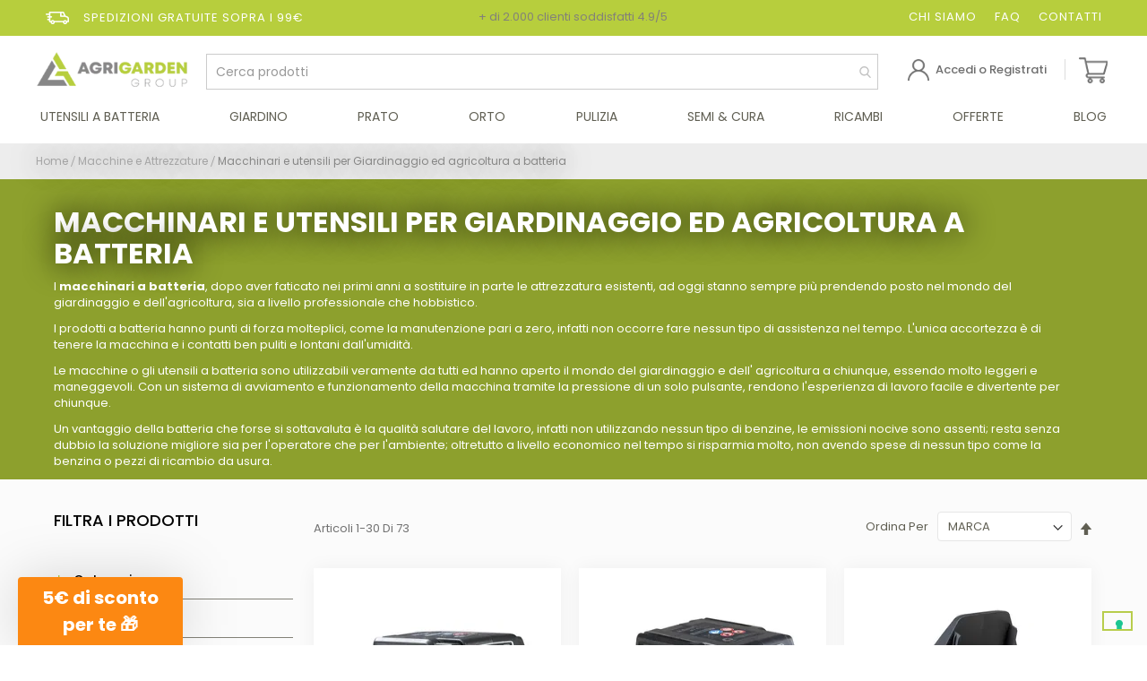

--- FILE ---
content_type: text/html; charset=UTF-8
request_url: https://www.agrigardengroup.com/utensili-batteria/
body_size: 49439
content:
<!doctype html>
<html lang="it">
    <head >
        <script>
    var LOCALE = 'it\u002DIT';
    var BASE_URL = 'https\u003A\u002F\u002Fwww.agrigardengroup.com\u002F';
    var require = {
        'baseUrl': 'https\u003A\u002F\u002Fwww.agrigardengroup.com\u002Fstatic\u002Fversion1768212857\u002Ffrontend\u002FBeecommerce\u002FAgrigarden\u002Fit_IT'
    };</script>        <meta charset="utf-8"/>
<meta name="title" content="Utensili a batteria per il giardino a prezzi scontati"/>
<meta name="description" content="Acquista su Agrigarden Group gli utensili a batteria per il giardino a prezzi scontati. Spedizione veloce e gratuita per acquisti superiore a €49."/>
<meta name="robots" content="INDEX,FOLLOW"/>
<meta name="viewport" content="width=device-width, initial-scale=1"/>
<meta name="format-detection" content="telephone=no"/>
<title>Utensili a batteria per il giardino a prezzi scontati</title>
<link  rel="stylesheet" type="text/css"  media="all" href="https://www.agrigardengroup.com/static/version1768212857/frontend/Beecommerce/Agrigarden/it_IT/mage/calendar.min.css" />
<link  rel="stylesheet" type="text/css"  media="all" href="https://www.agrigardengroup.com/static/version1768212857/frontend/Beecommerce/Agrigarden/it_IT/css/styles-m.min.css" />
<link  rel="stylesheet" type="text/css"  media="all" href="https://www.agrigardengroup.com/static/version1768212857/frontend/Beecommerce/Agrigarden/it_IT/css/jquery.fancybox.min.css" />
<link  rel="stylesheet" type="text/css"  media="all" href="https://www.agrigardengroup.com/static/version1768212857/frontend/Beecommerce/Agrigarden/it_IT/css/owl.carousel.min.css" />
<link  rel="stylesheet" type="text/css"  media="all" href="https://www.agrigardengroup.com/static/version1768212857/frontend/Beecommerce/Agrigarden/it_IT/css/agricustom.min.css" />
<link  rel="stylesheet" type="text/css"  media="all" href="https://www.agrigardengroup.com/static/version1768212857/frontend/Beecommerce/Agrigarden/it_IT/css/agristyle.min.css" />
<link  rel="stylesheet" type="text/css"  media="all" href="https://www.agrigardengroup.com/static/version1768212857/frontend/Beecommerce/Agrigarden/it_IT/jquery/uppy/dist/uppy-custom.min.css" />
<link  rel="stylesheet" type="text/css"  media="all" href="https://www.agrigardengroup.com/static/version1768212857/frontend/Beecommerce/Agrigarden/it_IT/Amasty_Finder/css/chosen.min.css" />
<link  rel="stylesheet" type="text/css"  media="all" href="https://www.agrigardengroup.com/static/version1768212857/frontend/Beecommerce/Agrigarden/it_IT/Amasty_LibSwiperJs/vendor/swiper/swiper.min.css" />
<link  rel="stylesheet" type="text/css"  media="all" href="https://www.agrigardengroup.com/static/version1768212857/frontend/Beecommerce/Agrigarden/it_IT/Amasty_Base/vendor/slick/amslick.min.css" />
<link  rel="stylesheet" type="text/css"  media="all" href="https://www.agrigardengroup.com/static/version1768212857/frontend/Beecommerce/Agrigarden/it_IT/Mageplaza_AutoRelated/css/slick.min.css" />
<link  rel="stylesheet" type="text/css"  media="all" href="https://www.agrigardengroup.com/static/version1768212857/frontend/Beecommerce/Agrigarden/it_IT/Mageplaza_AutoRelated/css/slick-theme.min.css" />
<link  rel="stylesheet" type="text/css"  media="all" href="https://www.agrigardengroup.com/static/version1768212857/frontend/Beecommerce/Agrigarden/it_IT/Mageplaza_Core/css/font-awesome.min.css" />
<link  rel="stylesheet" type="text/css"  media="all" href="https://www.agrigardengroup.com/static/version1768212857/frontend/Beecommerce/Agrigarden/it_IT/Mageplaza_Core/css/owl.carousel.min.css" />
<link  rel="stylesheet" type="text/css"  media="all" href="https://www.agrigardengroup.com/static/version1768212857/frontend/Beecommerce/Agrigarden/it_IT/Mageplaza_Core/css/owl.theme.min.css" />
<link  rel="stylesheet" type="text/css"  media="all" href="https://www.agrigardengroup.com/static/version1768212857/frontend/Beecommerce/Agrigarden/it_IT/StripeIntegration_Payments/css/wallets.min.css" />
<link  rel="stylesheet" type="text/css"  media="all" href="https://www.agrigardengroup.com/static/version1768212857/frontend/Beecommerce/Agrigarden/it_IT/WeltPixel_OwlCarouselSlider/css/owl.carousel.min.css" />
<link  rel="stylesheet" type="text/css"  media="all" href="https://www.agrigardengroup.com/static/version1768212857/frontend/Beecommerce/Agrigarden/it_IT/Amasty_ShopbyBase/css/chosen/chosen.min.css" />
<link  rel="stylesheet" type="text/css"  media="all" href="https://www.agrigardengroup.com/static/version1768212857/frontend/Beecommerce/Agrigarden/it_IT/Magefan_Blog/css/blog-m.min.css" />
<link  rel="stylesheet" type="text/css"  media="all" href="https://www.agrigardengroup.com/static/version1768212857/frontend/Beecommerce/Agrigarden/it_IT/Magefan_Blog/css/blog-new.min.css" />
<link  rel="stylesheet" type="text/css"  media="all" href="https://www.agrigardengroup.com/static/version1768212857/frontend/Beecommerce/Agrigarden/it_IT/Magefan_Blog/css/blog-custom.min.css" />
<link  rel="stylesheet" type="text/css"  media="screen and (min-width: 768px)" href="https://www.agrigardengroup.com/static/version1768212857/frontend/Beecommerce/Agrigarden/it_IT/css/styles-l.min.css" />

<link  rel="stylesheet" type="text/css"  media="all" href="https://cdnjs.cloudflare.com/ajax/libs/font-awesome/4.7.0/css/font-awesome.min.css" />
<script  type="text/javascript"  src="https://www.agrigardengroup.com/static/version1768212857/frontend/Beecommerce/Agrigarden/it_IT/requirejs/require.js"></script>
<script  type="text/javascript"  src="https://www.agrigardengroup.com/static/version1768212857/frontend/Beecommerce/Agrigarden/it_IT/mage/requirejs/mixins.js"></script>
<script  type="text/javascript"  src="https://www.agrigardengroup.com/static/version1768212857/frontend/Beecommerce/Agrigarden/it_IT/requirejs-config.js"></script>
<link  rel="stylesheet" type="text/css" href="https://fonts.googleapis.com/css?family=Poppins" />
<link  rel="icon" type="image/x-icon" href="https://agrigarden.gumlet.io/media/favicon/stores/1/favicon2.png" />
<link  rel="shortcut icon" type="image/x-icon" href="https://agrigarden.gumlet.io/media/favicon/stores/1/favicon2.png" />
<link  rel="icon" sizes="32x32" href="https://www.agrigardengroup.com/static/version1768212857/frontend/Beecommerce/Agrigarden/it_IT/Magento_Theme/favicon-32x32.png" />
<link  rel="canonical" href="https://www.agrigardengroup.com/utensili-batteria/" />
<script type="text/javascript">
var _iub = _iub || [];
_iub.csConfiguration = {"askConsentAtCookiePolicyUpdate":true,"countryDetection":true,"emailMarketing":{"theme":"dark"},"enableFadp":true,"enableLgpd":true,"enableUspr":true,"floatingPreferencesButtonDisplay":"bottom-right","lgpdAppliesGlobally":false,"perPurposeConsent":true,"siteId":1821245,"storage":{"useSiteId":true},"whitelabel":false,"cookiePolicyId":32043526,"lang":"it","banner":{"acceptButtonDisplay":true,"closeButtonDisplay":false,"customizeButtonDisplay":true,"explicitWithdrawal":true,"listPurposes":true,"ownerName":"www.agrigardengroup.com","position":"float-top-center","rejectButtonDisplay":true,"showTitle":false,"showTotalNumberOfProviders":true}};
</script>
<script type="text/javascript" src="//cs.iubenda.com/sync/1821245.js"></script>
<script type="text/javascript" src="//cdn.iubenda.com/cs/gpp/stub.js"></script>
<script type="text/javascript" src="//cdn.iubenda.com/cs/iubenda_cs.js" charset="UTF-8" async></script>

<!--Start of Tawk.to Script-->
<script type="text/javascript">
var Tawk_API=Tawk_API||{}, Tawk_LoadStart=new Date();
(function(){
var s1=document.createElement("script"),s0=document.getElementsByTagName("script")[0];
s1.async=true;
s1.src='https://embed.tawk.to/5e8c83b935bcbb0c9aaeaec3/default';
s1.charset='UTF-8';
s1.setAttribute('crossorigin','*');
s0.parentNode.insertBefore(s1,s0);
})();
</script>
<!--End of Tawk.to Script-->
<style>


@media screen and (max-width: 480px) {
	 .catalog-product-view .column.main .customBlockRelated {
		 margin: 10px 0px;
		 padding: 15px;
	}
	 .catalog-product-view .column.main .customBlockRelated .block-content {
		 white-space: normal;
	}
	 .catalog-product-view .column.main .customBlockRelated .block-content .block-actions .action.select {
		 display: inline-block;
		 margin-left: 5px !important;
	}
	 .catalog-product-view .column.main .customBlockRelated .products-related {
		 margin-top: 10px;
		 padding-bottom: 0px;
	}
	 .catalog-product-view .column.main .customBlockRelated ol.product-items li.product-item {
		 padding: 5px 0;
	}
	 .catalog-product-view .column.main .customBlockRelated ol.product-items li.product-item .product-item-info .product-item-details {
		 width: calc(100% - 105px);
	}
	 .catalog-product-view .column.main .customBlockRelated ol.product-items li.product-item .product-item-info .product-item-details .price-final_price {
		 margin-top: 0px;
	}
	 .catalog-product-view .column.main .customBlockRelated ol.product-items li.product-item .actions-primary {
		 position: relative;
	}
	 .catalog-product-view .column.main .customBlockRelated ol.product-items li.product-item .product-item-actions {
		 margin: 40px 0 0;
	}
	 .catalog-product-view .column.main .customBlockRelated ol.product-items li.product-item .tocart {
		 padding: 5px;
		 bottom: 8px;
		 width: auto !important;
		 left: 0px;
	}
.catalog-product-view .column.main .customBlockRelated ol.product-items li.product-item .product-item-info .product-item-photo{
display:block!important;
}
}


/**/
@media screen and (max-width:767px){
	.mobi-search-wrapper{
		display:block;
	}
	span.mobi-search-wrapper:before{
		right: 86px;
		top: -2px;
left: auto;
	}
	a.action.mobiaccount:before{
		width: 19px;
        height: 19px;
        margin-top: -34px;
	}
	.minicart-wrapper .action.showcart:before{
		width: 23px !important;
        height: 21px !important;
        margin-top: -7px !important;
	}

	form.form.minisearch.-large.-result.mobile_box{
		margin-bottom: 25px;
	}

}

@media screen and (max-width:480px){
	body .logo img{
		margin-left: 0px !important;
		height: auto !important;
		width: 133px !important;
	}

	.header .logo {
        width: 140px;
    }
}
/**/

</style>        
<script nonce="ZDdzcHhqOXZkZTlqZnV6ejZja3o1ZHJsbG1rOXVwanU=">
    window.getWpGA4Cookie = function(name) {
        match = document.cookie.match(new RegExp(name + '=([^;]+)'));
        if (match) return decodeURIComponent(match[1].replace(/\+/g, ' ')) ;
    };

    window.ga4AllowServices = false;

    var isCookieRestrictionModeEnabled = 0,
        currentWebsiteId = 1,
        cookieRestrictionName = 'user_allowed_save_cookie';

    if (isCookieRestrictionModeEnabled) {
        allowedCookies = window.getWpGA4Cookie(cookieRestrictionName);

        if (allowedCookies !== undefined) {
            allowedWebsites = JSON.parse(allowedCookies);

            if (allowedWebsites[currentWebsiteId] === 1) {
                window.ga4AllowServices = true;
            }
        }
    } else {
        window.ga4AllowServices = true;
    }
</script>
        <script nonce="ZDdzcHhqOXZkZTlqZnV6ejZja3o1ZHJsbG1rOXVwanU=">
        if (window.ga4AllowServices) {
            window.dataLayer = window.dataLayer || [];
                        var dl4Objects = [{"pageName":"Utensili a batteria per il giardino a prezzi scontati","pageType":"category","google_tag_params":{"ecomm_pagetype":"category","ecomm_category":"Macchine e Attrezzature\/Macchinari e utensili per Giardinaggio ed agricoltura a batteria"}},{"ecommerce":{"items":[{"item_name":"Batteria Oleomac Bi 2,0 OM","affiliation":"Main Website - Agrigarden Group - Italia","item_id":"54030027","price":100,"item_brand":"Oleomac","item_category":"Macchine e Attrezzature","item_category2":"Macchinari e utensili per Giardinaggio ed agricoltura a batteria","item_list_name":"Macchine e Attrezzature\/Macchinari e utensili per Giardinaggio ed agricoltura a batteria","item_list_id":"88","index":1},{"item_name":"Batteria Oleomac Bi 5,0 OM","affiliation":"Main Website - Agrigarden Group - Italia","item_id":"54030031","price":161,"item_brand":"Oleomac","item_category":"Macchine e Attrezzature","item_category2":"Macchinari e utensili per Giardinaggio ed agricoltura a batteria","item_list_name":"Macchine e Attrezzature\/Macchinari e utensili per Giardinaggio ed agricoltura a batteria","item_list_id":"88","index":2},{"item_name":"Caricabatterie Oleomac CRG","affiliation":"Main Website - Agrigarden Group - Italia","item_id":"54030007","price":54,"item_brand":"Oleomac","item_category":"Macchine e Attrezzature","item_category2":"Macchinari e utensili per Giardinaggio ed agricoltura a batteria","item_list_name":"Macchine e Attrezzature\/Macchinari e utensili per Giardinaggio ed agricoltura a batteria","item_list_id":"88","index":3},{"item_name":"Caricabatterie rapido Oleomac FAST CRG","affiliation":"Main Website - Agrigarden Group - Italia","item_id":"54030018","price":104,"item_brand":"Oleomac","item_category":"Macchine e Attrezzature","item_category2":"Macchinari e utensili per Giardinaggio ed agricoltura a batteria","item_list_name":"Macchine e Attrezzature\/Macchinari e utensili per Giardinaggio ed agricoltura a batteria","item_list_id":"88","index":4},{"item_name":"Motosega a batteria Oleomac GSi 30","affiliation":"Main Website - Agrigarden Group - Italia","item_id":"GSi30","price":219,"item_brand":"Oleomac","item_category":"Macchine e Attrezzature","item_category2":"Macchinari e utensili per Giardinaggio ed agricoltura a batteria","item_list_name":"Macchine e Attrezzature\/Macchinari e utensili per Giardinaggio ed agricoltura a batteria","item_list_id":"88","index":5},{"item_name":"Caricabatterie Oleomac CRG 520","affiliation":"Main Website - Agrigarden Group - Italia","item_id":"54300004","price":132.9,"item_brand":"Oleomac","item_category":"Macchine e Attrezzature","item_category2":"Macchinari e utensili per Giardinaggio ed agricoltura a batteria","item_list_name":"Macchine e Attrezzature\/Macchinari e utensili per Giardinaggio ed agricoltura a batteria","item_list_id":"88","index":6},{"item_name":"Batteria Oleomac Bi 580","affiliation":"Main Website - Agrigarden Group - Italia","item_id":"54300003","price":424.9,"item_brand":"Oleomac","item_category":"Macchine e Attrezzature","item_category2":"Macchinari e utensili per Giardinaggio ed agricoltura a batteria","item_list_name":"Macchine e Attrezzature\/Macchinari e utensili per Giardinaggio ed agricoltura a batteria","item_list_id":"88","index":7},{"item_name":"Batteria Oleomac Bi 525","affiliation":"Main Website - Agrigarden Group - Italia","item_id":"54300001","price":179.9,"item_brand":"Oleomac","item_category":"Macchine e Attrezzature","item_category2":"Macchinari e utensili per Giardinaggio ed agricoltura a batteria","item_list_name":"Macchine e Attrezzature\/Macchinari e utensili per Giardinaggio ed agricoltura a batteria","item_list_id":"88","index":8},{"item_name":"Motosega potatore a batteria  Oleomac PPXi 530","affiliation":"Main Website - Agrigarden Group - Italia","item_id":"PPXi530","price":725,"item_brand":"Oleomac","item_category":"Macchine e Attrezzature","item_category2":"Macchinari e utensili per Giardinaggio ed agricoltura a batteria","item_list_name":"Macchine e Attrezzature\/Macchinari e utensili per Giardinaggio ed agricoltura a batteria","item_list_id":"88","index":9},{"item_name":"Prolunga Stihl HTA 50 ","affiliation":"Main Website - Agrigarden Group - Italia","item_id":"ProlungaHTA50","price":57,"item_brand":"Stihl","item_category":"Macchine e Attrezzature","item_category2":"Macchinari e utensili per Giardinaggio ed agricoltura a batteria","item_list_name":"Macchine e Attrezzature\/Macchinari e utensili per Giardinaggio ed agricoltura a batteria","item_list_id":"88","index":10},{"item_name":"Prolunga Stihl HLA 56 ","affiliation":"Main Website - Agrigarden Group - Italia","item_id":"ProlungaHLA56","price":57,"item_brand":"Stihl","item_category":"Macchine e Attrezzature","item_category2":"Macchinari e utensili per Giardinaggio ed agricoltura a batteria","item_list_name":"Macchine e Attrezzature\/Macchinari e utensili per Giardinaggio ed agricoltura a batteria","item_list_id":"88","index":11},{"item_name":"Motosega a batteria Stihl MSA 220 T sistema AP","affiliation":"Main Website - Agrigarden Group - Italia","item_id":"MSA220T","price":777,"item_brand":"Stihl","item_category":"Macchine e Attrezzature","item_category2":"Macchinari e utensili per Giardinaggio ed agricoltura a batteria","item_list_name":"Macchine e Attrezzature\/Macchinari e utensili per Giardinaggio ed agricoltura a batteria","item_list_id":"88","index":12},{"item_name":"Motosega a batteria Stihl MSA 190 T","affiliation":"Main Website - Agrigarden Group - Italia","item_id":"MSA190T","price":490,"item_brand":"Stihl","item_category":"Macchine e Attrezzature","item_category2":"Macchinari e utensili per Giardinaggio ed agricoltura a batteria","item_list_name":"Macchine e Attrezzature\/Macchinari e utensili per Giardinaggio ed agricoltura a batteria","item_list_id":"88","index":13},{"item_name":"Motosega a batteria Stihl MSA 80 C-B","affiliation":"Main Website - Agrigarden Group - Italia","item_id":"MSA80","price":389,"item_brand":"Stihl","item_category":"Macchine e Attrezzature","item_category2":"Macchinari e utensili per Giardinaggio ed agricoltura a batteria","item_list_name":"Macchine e Attrezzature\/Macchinari e utensili per Giardinaggio ed agricoltura a batteria","item_list_id":"88","index":14},{"item_name":"Caricabatterie rapido Stihl AL 5","affiliation":"Main Website - Agrigarden Group - Italia","item_id":"AL5","price":64,"item_brand":"Stihl","item_category":"Macchine e Attrezzature","item_category2":"Macchinari e utensili per Giardinaggio ed agricoltura a batteria","item_list_name":"Macchine e Attrezzature\/Macchinari e utensili per Giardinaggio ed agricoltura a batteria","item_list_id":"88","index":15}],"item_list_id":"88","item_list_name":"Macchine e Attrezzature\/Macchinari e utensili per Giardinaggio ed agricoltura a batteria"},"event":"view_item_list"},{"ecommerce":{"items":[{"item_name":"Caricatore doppio Stihl AL 5-2 ","affiliation":"Main Website - Agrigarden Group - Italia","item_id":"AL5-2","price":109,"item_brand":"Stihl","item_category":"Macchine e Attrezzature","item_category2":"Macchinari e utensili per Giardinaggio ed agricoltura a batteria","item_list_name":"Macchine e Attrezzature\/Macchinari e utensili per Giardinaggio ed agricoltura a batteria","item_list_id":"88","index":16},{"item_name":"Troncatrice a batteria Stihl TSA 300","affiliation":"Main Website - Agrigarden Group - Italia","item_id":"TSA300","price":999,"item_brand":"Stihl","item_category":"Macchine e Attrezzature","item_category2":"Macchinari e utensili per Giardinaggio ed agricoltura a batteria","item_list_name":"Macchine e Attrezzature\/Macchinari e utensili per Giardinaggio ed agricoltura a batteria","item_list_id":"88","index":17},{"item_name":"Gestione della ricarica batterie Stihl CM 12.0","affiliation":"Main Website - Agrigarden Group - Italia","item_id":"CM12","price":1199,"item_brand":"Stihl","item_category":"Macchine e Attrezzature","item_category2":"Macchinari e utensili per Giardinaggio ed agricoltura a batteria","item_list_name":"Macchine e Attrezzature\/Macchinari e utensili per Giardinaggio ed agricoltura a batteria","item_list_id":"88","index":18},{"item_name":"Batteria Stihl AP 500 S agli ioni di litio da 337 Wh","affiliation":"Main Website - Agrigarden Group - Italia","item_id":"AP500S","price":499,"item_brand":"Stihl","item_category":"Macchine e Attrezzature","item_category2":"Macchinari e utensili per Giardinaggio ed agricoltura a batteria","item_list_name":"Macchine e Attrezzature\/Macchinari e utensili per Giardinaggio ed agricoltura a batteria","item_list_id":"88","index":19},{"item_name":"Supporto per GTA 26 con cinghia regolabile e protezione incorporata.","affiliation":"Main Website - Agrigarden Group - Italia","item_id":"ST-GA014901700","price":32,"item_brand":"Stihl","item_category":"Macchine e Attrezzature","item_category2":"Macchinari e utensili per Giardinaggio ed agricoltura a batteria","item_list_name":"Macchine e Attrezzature\/Macchinari e utensili per Giardinaggio ed agricoltura a batteria","item_list_id":"88","index":20},{"item_name":"Motosega a batteria Stihl MSA 300 C-O top di gamma con barra da 40cm.","affiliation":"Main Website - Agrigarden Group - Italia","item_id":"MSA300C-O","price":929,"item_brand":"Stihl","item_category":"Macchine e Attrezzature","item_category2":"Macchinari e utensili per Giardinaggio ed agricoltura a batteria","item_list_name":"Macchine e Attrezzature\/Macchinari e utensili per Giardinaggio ed agricoltura a batteria","item_list_id":"88","index":21},{"item_name":"Motosega a batteria Stihl MSA 220 TC-O professionale ","affiliation":"Main Website - Agrigarden Group - Italia","item_id":"MSA220TC-O","price":809,"item_brand":"Stihl","item_category":"Macchine e Attrezzature","item_category2":"Macchinari e utensili per Giardinaggio ed agricoltura a batteria","item_list_name":"Macchine e Attrezzature\/Macchinari e utensili per Giardinaggio ed agricoltura a batteria","item_list_id":"88","index":22},{"item_name":"Multioil bio Stihl olio multiuso flacone da 50ml (adatto per potatore Gta26)","affiliation":"Main Website - Agrigarden Group - Italia","item_id":"ST-07825168500","price":4.9,"item_brand":"Stihl","item_category":"Macchine e Attrezzature","item_category2":"Macchinari e utensili per Giardinaggio ed agricoltura a batteria","item_list_name":"Macchine e Attrezzature\/Macchinari e utensili per Giardinaggio ed agricoltura a batteria","item_list_id":"88","index":23},{"item_name":"Multioil bio Stihl olio multiuso flacone da 150ml (adatto per potatore Gta26)","affiliation":"Main Website - Agrigarden Group - Italia","item_id":"ST-07825168504","price":6.9,"item_brand":"Stihl","item_category":"Macchine e Attrezzature","item_category2":"Macchinari e utensili per Giardinaggio ed agricoltura a batteria","item_list_name":"Macchine e Attrezzature\/Macchinari e utensili per Giardinaggio ed agricoltura a batteria","item_list_id":"88","index":24},{"item_name":"Caricabatterie multiplo AL 301-4 Stihl compatibile con le batterie AP, AR.","affiliation":"Main Website - Agrigarden Group - Italia","item_id":"AL301-4","price":373,"item_brand":"Stihl","item_category":"Macchine e Attrezzature","item_category2":"Macchinari e utensili per Giardinaggio ed agricoltura a batteria","item_list_name":"Macchine e Attrezzature\/Macchinari e utensili per Giardinaggio ed agricoltura a batteria","item_list_id":"88","index":25},{"item_name":"Prolunga per potatore a batteria Stihl Gta 26 da 1,5m","affiliation":"Main Website - Agrigarden Group - Italia","item_id":"GA018205000","price":99,"item_brand":"Stihl","item_category":"Macchine e Attrezzature","item_category2":"Macchinari e utensili per Giardinaggio ed agricoltura a batteria","item_list_name":"Macchine e Attrezzature\/Macchinari e utensili per Giardinaggio ed agricoltura a batteria","item_list_id":"88","index":26},{"item_name":"Potatore Stihl HTA 150 a batteria con asta fissa","affiliation":"Main Website - Agrigarden Group - Italia","item_id":"HTA150","price":729,"item_brand":"Stihl","item_category":"Macchine e Attrezzature","item_category2":"Macchinari e utensili per Giardinaggio ed agricoltura a batteria","item_list_name":"Macchine e Attrezzature\/Macchinari e utensili per Giardinaggio ed agricoltura a batteria","item_list_id":"88","index":27},{"item_name":"Potatore Stihl HTA 160 a batteria con asta telescopica regolabile","affiliation":"Main Website - Agrigarden Group - Italia","item_id":"HTA160","price":899,"item_brand":"Stihl","item_category":"Macchine e Attrezzature","item_category2":"Macchinari e utensili per Giardinaggio ed agricoltura a batteria","item_list_name":"Macchine e Attrezzature\/Macchinari e utensili per Giardinaggio ed agricoltura a batteria","item_list_id":"88","index":28},{"item_name":"Batteria Stihl AK 10 agli ioni di litio da 72 Wh con indicatore dello stato di carica al LED.","affiliation":"Main Website - Agrigarden Group - Italia","item_id":"AK10","price":85,"item_brand":"Stihl","item_category":"Macchine e Attrezzature","item_category2":"Macchinari e utensili per Giardinaggio ed agricoltura a batteria","item_list_name":"Macchine e Attrezzature\/Macchinari e utensili per Giardinaggio ed agricoltura a batteria","item_list_id":"88","index":29},{"item_name":"Batteria Stihl AK 20 agli ioni di litio da 144 Wh con indicatore LED","affiliation":"Main Website - Agrigarden Group - Italia","item_id":"AK20","price":139,"item_brand":"Stihl","item_category":"Macchine e Attrezzature","item_category2":"Macchinari e utensili per Giardinaggio ed agricoltura a batteria","item_list_name":"Macchine e Attrezzature\/Macchinari e utensili per Giardinaggio ed agricoltura a batteria","item_list_id":"88","index":30}],"item_list_id":"88","item_list_name":"Macchine e Attrezzature\/Macchinari e utensili per Giardinaggio ed agricoltura a batteria"},"event":"view_item_list"}];
            for (var i in dl4Objects) {
                window.dataLayer.push({ecommerce: null});
                window.dataLayer.push(dl4Objects[i]);
            }
                        var wpGA4Cookies = ['wp_ga4_user_id','wp_ga4_customerGroup'];
            wpGA4Cookies.map(function (cookieName) {
                var cookieValue = window.getWpGA4Cookie(cookieName);
                if (cookieValue) {
                    var dl4Object = {};
                    dl4Object[cookieName.replace('wp_ga4_', '')] = cookieValue;
                    window.dataLayer.push(dl4Object);
                }
            });
        }
    </script>

    <!-- Google Tag Manager -->
<script nonce="ZDdzcHhqOXZkZTlqZnV6ejZja3o1ZHJsbG1rOXVwanU="  > if (window.ga4AllowServices) {(function(w,d,s,l,i){w[l]=w[l]||[];w[l].push({'gtm.start':
new Date().getTime(),event:'gtm.js'});var f=d.getElementsByTagName(s)[0],
j=d.createElement(s),dl=l!='dataLayer'?'&l='+l:'';j.async=true;j.src=
'https://www.googletagmanager.com/gtm.js?id='+i+dl;f.parentNode.insertBefore(j,f);
})(window,document,'script','dataLayer','GTM-P48S7BH');} </script>
<!-- End Google Tag Manager -->    <script type="text/x-magento-init">
        {
            "*": {
                "Magento_PageCache/js/form-key-provider": {
                    "isPaginationCacheEnabled":
                        0                }
            }
        }
    </script>
<script async type="text/javascript" src="https://widget.feedaty.com/v3.0.0/js/2021/10215750/feedaty.min.js"></script>    <link rel="next" href="https://www.agrigardengroup.com/utensili-batteria/?p=2" />
</head>
    <body data-container="body"
          data-mage-init='{"loaderAjax": {}, "loader": { "icon": "https://www.agrigardengroup.com/static/version1768212857/frontend/Beecommerce/Agrigarden/it_IT/images/loader-2.gif"}}'
        id="html-body" class="page-with-filter page-products categorypath-utensili-batteria category-utensili-batteria catalog-category-view page-layout-2columns-left">
        <!-- Google Tag Manager (noscript) -->
<noscript><iframe src="https://www.googletagmanager.com/ns.html?id=GTM-P48S7BH"
height="0" width="0" style="display:none;visibility:hidden"></iframe></noscript>
<!-- End Google Tag Manager (noscript) -->
<script type="text/x-magento-init">
{
    "*": {
        "magentiamo/ajaxsuite"    : {"ajaxSuite":{"enabled":true,"popupTTL":10,"animation":"2","backgroundColor":"#ededed","headerSuccessColor":null,"headerErrorColor":null,"headerTextColor":"#fff","buttonTextColor":"#fff","buttonBackgroundColor":"#006bb4"}}    }
}

</script><script type="text/x-magento-init">
{
    "*": {
        "magentiamo/ajaxToCart" : {"ajaxSuite":{"enabled":true,"popupTTL":10,"animation":"2","backgroundColor":"#ededed","headerSuccessColor":null,"headerErrorColor":null,"headerTextColor":"#fff","buttonTextColor":"#fff","buttonBackgroundColor":"#006bb4"},"ajaxCart":{"addToCartUrl":"https:\/\/www.agrigardengroup.com\/ajaxcart\/cart\/showPopup\/","addToCartInWishlistUrl":"https:\/\/www.agrigardengroup.com\/ajaxcart\/wishlist\/showPopup\/","checkoutCartUrl":"https:\/\/www.agrigardengroup.com\/checkout\/cart\/add\/","wishlistAddToCartUrl":"https:\/\/www.agrigardengroup.com\/wishlist\/index\/cart\/","addToCartButtonSelector":"button.tocart"}}    }
}
</script>
<script>
    window.ajaxCartLoaderOptions = {"icon":"https:\/\/www.agrigardengroup.com\/static\/version1768212857\/frontend\/Beecommerce\/Agrigarden\/it_IT\/images\/loader-1.gif","texts":{"loaderText":"Caricamento...","imgAlt":"Caricamento..."}};
</script>
<div class="cookie-status-message" id="cookie-status">
    The store will not work correctly when cookies are disabled.</div>
<script type="text&#x2F;javascript">document.querySelector("#cookie-status").style.display = "none";</script>
<script type="text/x-magento-init">
    {
        "*": {
            "cookieStatus": {}
        }
    }
</script>

<script type="text/x-magento-init">
    {
        "*": {
            "mage/cookies": {
                "expires": null,
                "path": "\u002F",
                "domain": ".www.agrigardengroup.com",
                "secure": true,
                "lifetime": "720000"
            }
        }
    }
</script>
    <noscript>
        <div class="message global noscript">
            <div class="content">
                <p>
                    <strong>I JavaScript sembrano essere disabilitati nel tuo browser.</strong>
                    <span>
                        Per una migliore esperienza sul nostro sito, assicurati di attivare i javascript nel tuo browser.                    </span>
                </p>
            </div>
        </div>
    </noscript>
<script>    require.config({
        map: {
            '*': {
                wysiwygAdapter: 'mage/adminhtml/wysiwyg/tiny_mce/tinymceAdapter'
            }
        }
    });</script>
<div class="page-wrapper"><header class="page-header"><div class="panel wrapper"><div class="panel header"><a class="action skip contentarea"
   href="#contentarea">
    <span>
        Salta al contenuto    </span>
</a>
<div class="panel-top-info"><div class="row ">
<div class="col-xs-12 col-sm-4 col-lg-4">
<ul class="topheader-link-menu-left">
<li><img src="https://agrigarden.gumlet.io/media/wysiwyg/agrigarden/icona-spedizione.png" alt="Agrigarden - Spedizioni gratuite sopra i 99€"></li>
<li>Spedizioni gratuite sopra i 99€</li>
</ul>
</div>
<div class="col-xs-4 col-sm-4 col-lg-4 mobile-hide">
<div class="inline">+ di 2.000 clienti soddisfatti 4.9/5</div>
</div>
<div class="col-xs-4 col-sm-4 col-lg-4">
<ul class="topheader-link-menu-right">
<li class="mobile-hide"><a href="chi-siamo">Chi siamo</a></li>
<li class="mobile-hide"><a href="faq">FAQ</a></li>
<li class="mobile-hide"><a href="contact">Contatti</a></li>
<li class="last"><a href="#"> <img src="https://agrigarden.gumlet.io/media/wysiwyg/agrigarden/united-kingdom-flag-xs.png" alt="united-kingdom-flag"> </a> <a href="#"> <img src="https://agrigarden.gumlet.io/media/wysiwyg/agrigarden/italy-flag-xs.png" alt="italy-flag"> </a></li>
</ul>
</div>
</div></div></div></div><div class="header content"><span data-action="toggle-nav" class="action nav-toggle"><span>Menu</span></span>
<a href="https://www.agrigardengroup.com/" class="logo" title="Agrigarden specialisti in attrezzature per giardinaggio">
<img src="https://agrigarden.gumlet.io/media/logo/default/logo.png"
             alt="Agrigarden specialisti in attrezzature per giardinaggio"
             width="170"             height="62"        />
            </a>

<section class="amsearch-wrapper-block"
         data-amsearch-wrapper="block"
         data-bind="
            scope: 'amsearch_wrapper',
            mageInit: {
                'Magento_Ui/js/core/app': {
                    components: {
                        amsearch_wrapper: {
                            component: 'Amasty_Xsearch/js/wrapper',
                            data: {&quot;url&quot;:&quot;https:\/\/www.agrigardengroup.com\/amasty_xsearch\/autocomplete\/index\/&quot;,&quot;url_result&quot;:&quot;https:\/\/www.agrigardengroup.com\/catalogsearch\/result\/&quot;,&quot;url_popular&quot;:&quot;https:\/\/www.agrigardengroup.com\/search\/term\/popular\/&quot;,&quot;isDynamicWidth&quot;:true,&quot;isProductBlockEnabled&quot;:true,&quot;width&quot;:900,&quot;displaySearchButton&quot;:false,&quot;fullWidth&quot;:false,&quot;minChars&quot;:3,&quot;delay&quot;:500,&quot;currentUrlEncoded&quot;:&quot;aHR0cHM6Ly93d3cuYWdyaWdhcmRlbmdyb3VwLmNvbS91dGVuc2lsaS1iYXR0ZXJpYS8~&quot;,&quot;color_settings&quot;:[],&quot;popup_display&quot;:0,&quot;preloadEnabled&quot;:false,&quot;isSeoUrlsEnabled&quot;:false,&quot;seoKey&quot;:&quot;search&quot;,&quot;isSaveSearchInputValueEnabled&quot;:false}                        }
                    }
                }
            }">
    <div class="amsearch-form-block"
          data-bind="
              style: {
                    width: resized() ? data.width + 'px' : ''
              },
              css: {
                '-opened': opened
              },
              afterRender: initCssVariables">
                
<section class="amsearch-input-wrapper"
         data-bind="
            css: {
                '-dynamic-width': data.isDynamicWidth,
                '-match': $data.readyForSearch(),
                '-typed': inputValue && inputValue().length
            }">
    <input type="text"
           name="q"
           placeholder="Cerca&#x20;prodotti"
           class="amsearch-input"
           maxlength="128"
           role="combobox"
           aria-haspopup="false"
           aria-autocomplete="both"
           autocomplete="off"
           aria-expanded="false"
           data-amsearch-block="input"
           enterkeyhint="search"
           data-bind="
                afterRender: initInputValue,
                hasFocus: focused,
                value: inputValue,
                event: {
                    keypress: onEnter
                },
                valueUpdate: 'input'">
    <!-- ko template: { name: templates.loader } --><!-- /ko -->
    <button class="amsearch-button -close -clear -icon"
            style="display: none"
            data-bind="
                event: {
                    click: inputValue.bind(this, '')
                },
                attr: {
                    title: $t('Clear Field')
                },
                visible: inputValue && inputValue().length">
    </button>
    <button class="amsearch-button -loupe -clear -icon -disabled"
            data-bind="
                event: {
                    click: search
                },
                css: {
                    '-disabled': !$data.match()
                },
                attr: {
                    title: $t('Search')
                }">
    </button>
</section>
        
        
<section class="amsearch-result-section"
         data-amsearch-js="results"
         style="display: none;"
         data-bind="
            css: {
                '-small': $data.data.width < 700 && !$data.data.fullWidth
            },
            afterRender: function (node) {
                initResultSection(node, 1)
            },
            style: resultSectionStyles(),
            visible: $data.opened()">
    <!-- ko if: !$data.match() && $data.preload() -->
        <!-- ko template: { name: templates.preload } --><!-- /ko -->
    <!-- /ko -->
    <!-- ko if: $data.match() -->
        <!-- ko template: { name: templates.results } --><!-- /ko -->
    <!-- /ko -->
    <!-- ko if: $data.message() && $data.message().length -->
        <!-- ko template: { name: templates.message } --><!-- /ko -->
    <!-- /ko -->
</section>
    </div>
    </section>
<div class="header-actions"><ul class="header links"><li class="authorization-link " data-label="o">
    <a href="https://www.agrigardengroup.com/customer/account/login/referer/aHR0cHM6Ly93d3cuYWdyaWdhcmRlbmdyb3VwLmNvbS91dGVuc2lsaS1iYXR0ZXJpYS8~/">
        Accedi o Registrati    </a>
</li></ul>
<div data-block="minicart" class="minicart-wrapper">
    <a class="action showcart" href="https://www.agrigardengroup.com/checkout/cart/"
       data-bind="scope: 'minicart_content'">
        <span class="text">Carrello</span>
        <span class="counter qty empty"
		data-bind="css: { empty: !!getCartParam('summary_count') == false && !isLoading() },
		blockLoader: isLoading">
            <span class="counter-number">
				<!-- ko if: getCartParam('summary_count') -->
                <!-- ko text: getCartParam('summary_count').toLocaleString(window.LOCALE) --><!-- /ko -->
                <!-- /ko -->
			</span>
            <span class="counter-label">
            <!-- ko if: getCartParam('summary_count') -->
                <!-- ko text: getCartParam('summary_count') --><!-- /ko -->
                prodotti            <!-- /ko -->
            </span>
        </span>
    </a>
            <div class="block block-minicart empty"
             data-role="dropdownDialog"
             data-mage-init='{"dropdownDialog":{
                "appendTo":"[data-block=minicart]",
                "triggerTarget":".showcart",
                "timeout": "2000",
                "closeOnMouseLeave": false,
                "closeOnEscape": true,
                "triggerClass":"active",
                "parentClass":"active",
                "buttons":[]}}'>
            <div id="minicart-content-wrapper" data-bind="scope: 'minicart_content'">
                <!-- ko template: getTemplate() --><!-- /ko -->
            </div>
                    </div>
			<script>window.checkout = {"shoppingCartUrl":"https:\/\/www.agrigardengroup.com\/checkout\/cart\/","checkoutUrl":"https:\/\/www.agrigardengroup.com\/checkout\/","updateItemQtyUrl":"https:\/\/www.agrigardengroup.com\/checkout\/sidebar\/updateItemQty\/","removeItemUrl":"https:\/\/www.agrigardengroup.com\/checkout\/sidebar\/removeItem\/","imageTemplate":"Magento_Catalog\/product\/image_with_borders","baseUrl":"https:\/\/www.agrigardengroup.com\/","minicartMaxItemsVisible":5,"websiteId":"1","maxItemsToDisplay":10,"storeId":"1","storeGroupId":"1","customerLoginUrl":"https:\/\/www.agrigardengroup.com\/customer\/account\/login\/referer\/aHR0cHM6Ly93d3cuYWdyaWdhcmRlbmdyb3VwLmNvbS91dGVuc2lsaS1iYXR0ZXJpYS8~\/","isRedirectRequired":false,"autocomplete":"off","captcha":{"user_login":{"isCaseSensitive":false,"imageHeight":50,"imageSrc":"","refreshUrl":"https:\/\/www.agrigardengroup.com\/captcha\/refresh\/","isRequired":false,"timestamp":1768837099}}}</script>    <script type="text/x-magento-init">
    {
        "[data-block='minicart']": {
            "Magento_Ui/js/core/app": {"components":{"minicart_content":{"children":{"subtotal.container":{"children":{"subtotal":{"children":{"subtotal.totals":{"config":{"display_cart_subtotal_incl_tax":1,"display_cart_subtotal_excl_tax":0,"template":"Magento_Tax\/checkout\/minicart\/subtotal\/totals"},"children":{"subtotal.totals.msrp":{"component":"Magento_Msrp\/js\/view\/checkout\/minicart\/subtotal\/totals","config":{"displayArea":"minicart-subtotal-hidden","template":"Magento_Msrp\/checkout\/minicart\/subtotal\/totals"}}},"component":"Magento_Tax\/js\/view\/checkout\/minicart\/subtotal\/totals"}},"component":"uiComponent","config":{"template":"Magento_Checkout\/minicart\/subtotal"}}},"component":"uiComponent","config":{"displayArea":"subtotalContainer"}},"item.renderer":{"component":"Magento_Checkout\/js\/view\/cart-item-renderer","config":{"displayArea":"defaultRenderer","template":"Magento_Checkout\/minicart\/item\/default"},"children":{"item.image":{"component":"Magento_Catalog\/js\/view\/image","config":{"template":"Magento_Catalog\/product\/image","displayArea":"itemImage"}},"checkout.cart.item.price.sidebar":{"component":"uiComponent","config":{"template":"Magento_Checkout\/minicart\/item\/price","displayArea":"priceSidebar"}}}},"extra_info":{"component":"uiComponent","config":{"displayArea":"extraInfo"}},"promotion":{"component":"uiComponent","config":{"displayArea":"promotion"}}},"config":{"itemRenderer":{"default":"defaultRenderer","simple":"defaultRenderer","virtual":"defaultRenderer"},"template":"Magento_Checkout\/minicart\/content"},"component":"Magento_Checkout\/js\/view\/minicart"}},"types":[]}        },
        "*": {
            "Magento_Ui/js/block-loader": "https\u003A\u002F\u002Fwww.agrigardengroup.com\u002Fstatic\u002Fversion1768212857\u002Ffrontend\u002FBeecommerce\u002FAgrigarden\u002Fit_IT\u002Fimages\u002Floader\u002D1.gif"
        }
    }
    </script>
</div>
</div>

<div class="headerStaticMenu"><div class="staticMenu">
	 <div class="staticMenuHeaderMobile">
		<a href="/customer/account/">Account</a>
		<i class="fa fa-times-circle closeMenu" aria-hidden="true"></i>
	</div>
	<ul>
		<li>
			<span class="arw">UTENSILI A BATTERIA <i class="openArrow"></i></span>
			<div class="subMenu">
				<div class="subMenuCol">
					<a href="/abbacchiatore-olive-batteria/">Abbacchiatori a batteria</a>
					<a href="/batterie-caricatori/">Batterie e caricatori</a>
					<a href="/decespugliatori-batteria/">Decespugliatori e tagliabordi a batteria</a>
					<a href="/forbici-potatura-batteria/">Forbici da potatura a batteria</a>
					<a href="/legatrici-vigneto-batteria/">Legatrici a batteria</a>
					<a href="/motoseghe-batteria/">Motoseghe a batteria</a>
					<a href="/potatori-batteria/">Potatori a batteria</a>
					<a href="/soffiatori-batteria/">Soffiatori a batteria</a>
					<a href="/spazzatrici-batteria/">Spazzatrici a batteria</a>
					<a href="/tagliaerba-batteria/">Tagliaerba a batteria</a>
					<a href="/tagliasiepi-batteria/">Tagliasiepi a batteria</a>
					<a href="/troncatrici-batteria/">Troncatrici a batteria</a>
				</div>
			</div>
		</li>
		<li>
			<span class="arw">GIARDINO <i class="openArrow"></i></span>
			<div class="subMenu">
				<div class="subMenuCol">
					<span class="openSubTh"><a href="/motoseghe/" class="subMenuItemStong">Motoseghe</a><i class="openArrow"></i></span>
					<div class="subMenuColTh">
						<a href="/motoseghe-batteria/">Motoseghe a batteria</a>
						<a href="/motoseghe-elettriche/">Motoseghe elettriche</a>
						<a href="/motoseghe-scoppio/">Motoseghe a scoppio</a>
						<a href="/motoseghe-potatura/">Motoseghe da potatura</a>
						<a href="/motoseghe-professionali/">Motoseghe professionali</a>
						<a href="/accessori-motosega/">Accessori motosega</a>
						<a href="/barre-e-catene-per-motosega/">Barre e catene per motoseghe</a>
						<a href="/affila-catena-motosega/">Affila catena motosega</a>
					</div>
				</div>
				<div class="subMenuCol">
					<span class="openSubTh"><a href="/tagliasiepi/" class="subMenuItemStong">Tagliasiepi</a><i class="openArrow"></i></span>
					<div class="subMenuColTh">
						<a href="/tagliasiepi-batteria/">Tagliasiepi a batteria</a>
						<a href="/tagliasiepi-elettrici/">Tagliasiepi elettrici</a>
						<a href="/tagliasiepi-scoppio/">Tagliasiepi a scoppio</a>
						<a href="/tagliasiepi-telescopici/">Tagliasiepi telescopici</a>
						<a href="/accessori-tagliasiepi/">Accessori per tagliasiepi</a>
					</div>
				</div>
				<div class="subMenuCol">
					<span class="openSubTh"><a href="/decespugliatore/" class="subMenuItemStong">Decespugliatori</a><i class="openArrow"></i></span>
					<div class="subMenuColTh">
						<a href="/decespugliatori-batteria/">Decespugliatori a batteria</a>
						<a href="/decespugliatori-elettrici-tagliabordi/">Decespugliatori elettrici</a>
						<a href="/decespugliatori-scoppio/">Decespugliatori a scoppio</a>
						<a href="/decespugliatori-professionali/">Decespugliatori professionali</a>
						<a href="/accessori-decespugliatori/">Accessori decespugliatore</a>
					</div>
				</div>
				<div class="subMenuCol">
					<span class="openSubTh"><a href="/forbici-potatura-professionali/" class="subMenuItemStong">Forbici da potatura</a><i class="openArrow"></i></span>
					<div class="subMenuColTh">
						<a href="/forbici-potatura-batteria/">Forbici a batteria</a>
						<a href="/forbici-potatura-telescopiche/">Forbici telescopiche - Svettatoi</a>
						<a href="/aste-telescopiche-pneumatiche/">Aste telescopiche</a>
						<a href="/forbici-seghe-pneumatiche/">Forbici e Seghe pneumatiche</a>
						<a href="/segacci-potatura-professionali/">Segacci da potatura</a>
						<a href="/potatori-batteria/">Potatori a batteria</a>
						<a href="/potatori-telescopici/">Potatori telescopici</a>
					</div>
				</div>
				<div class="subMenuCol">
					<span class="openSubTh"><a href="/biotrituratore/" class="subMenuItemStong">Biotrituratori</a><i class="openArrow"></i></span>
					<div class="subMenuColTh">
						<a href="/biotrituratore-scoppio/">Biotrituratore a scoppio </a>
						<a href="/biotrituratore-elettrico/">Biotrituratori elettrici</a>
						<a href="/biotrituratore-professionale/">Biotrituratori professionali</a>
						<a href="/cippatrice-professionale/">Cippatrici</a>
					</div>
				</div>
				<div class="subMenuCol">
					<span class="openSubTh"><a href="/atomizzatori-spalla/" class="subMenuItemStong">Atomizzatori</a></span>	
				</div>
<div class="subMenuCol">
					<span class="openSubTh"><a href="/altri-prodotti/" class="subMenuItemStong">Altri prodotti</a><i class="openArrow"></i></span>
					<div class="subMenuColTh">
						<a href="/abbigliamento-gadget/">Abbigliamento e gadget</a>
						<a href="/dispositivi-protezione-individuali/">DPI</a>
					</div>
				</div>
			</div>
		</li>
		<li>
			<span class="arw">PRATO<i class="openArrow"></i></span>
			<div class="subMenu">
				<div class="subMenuCol">
					<span class="openSubTh"><a href="/arieggiatore-prato/" class="subMenuItemStong">Arieggiatori</a><i class="openArrow"></i></span>
					<div class="subMenuColTh">
						<a href="/arieggiatore-prato-scoppio/">Arieggiatori prato a scoppio</a>
						<a href="/arieggiatore-prato-elettrico/">Arieggiatori prato elettrici</a>	
					</div>	
				</div>
				<div class="subMenuCol">
					<span class="openSubTh"><a href="/tagliaerba-rasaerba-professionali/" class="subMenuItemStong">Tagliaerba</a><i class="openArrow"></i></span>
					<div class="subMenuColTh">
						<a href="/tagliaerba-batteria/">Tagliaerba a batteria</a>		
						<a href="/tagliaerba-elettrico/">Tagliaerba elettriche</a>		
						<a href="/tagliaerba-mulching/">Tagliaerba Mulching</a>		
						<a href="/tagliaerba-scoppio-trazionato/">Tagliaerba a scoppio trazionate</a>		
						<a href="/tagliaerba-spinta/">Tagliaerba a scoppio a spinta</a>		
						<a href="/tagliaerba-scarico-laterale/">Tagliaerba a scoppio con scarico laterale</a>		
					</div>	
				</div>
				<div class="subMenuCol">
					<span class="openSubTh"><a href="/decespugliatore/" class="subMenuItemStong">Tagliabordi / decespugliatori</a><i class="openArrow"></i></span>
					<div class="subMenuColTh">
						<a href="/decespugliatori-batteria/">Decespugliatori a batteria</a>		
						<a href="/decespugliatori-elettrici-tagliabordi/">Decespugliatori elettrici</a>		
						<a href="/decespugliatori-scoppio/">Decespugliatori a scoppio</a>		
						<a href="/decespugliatori-professionali/">Decespugliatori professionali</a>		
						<a href="/accessori-decespugliatori/">Accessori decespugliatore</a>		
					</div>	
				</div>
				<div class="subMenuCol">
					<span class="openSubTh"><a href="/trattorini-tagliaerba/" class="subMenuItemStong">Trattorini tagliaerba</a><i class="openArrow"></i></span>	
					<div class="subMenuColTh">
						<a href="/trattorino-tagliaerba-scarico-laterale/">Trattorini a scarico laterale</a>		
						<a href="/trattorino-tagliaerba-scarico-posteriore/">Trattotini a scarico posteriore</a>	
						<a href="/trattorino-raggio-zero/">Trattorini raggio Zero</a>	
						<a href="/trattorini-tagliaerba-piccoli/">Trattorini Rider / Piccoli</a>	
						<a href="/accessori-trattorini-tagliaerba/">Accessori trattorini tagliaerba</a>	
					</div>	
				</div>
				<div class="subMenuCol">
					<span class="openSubTh"><a href="/macchine-giardinaggio-professionali/" class="subMenuItemStong">Macchine giardinaggio</a><i class="openArrow"></i></span>	
					<div class="subMenuColTh">	
						<a href="/rulli-prato/">Reti e rulli</a>	
						<a href="/fresaceppi/">Fresaceppi</a>	
						<a href="/carotatrici/">Carotatrici</a>	
						<a href="/catenarie-scavi/">Catenarie</a>	
						<a href="/rigeneratrici/">Rigeneratrici</a>	
						<a href="/carrello-spandiconcime-manuale/">Seminatrici e spandiconcime</a>	
						<a href="/tagliazolle/">Tagliazolle</a>	
					</div>	
				</div>
				<div class="subMenuCol">
					<span class="openSubTh"><a href="/robot-tagliaerba/" class="subMenuItemStong">Robot tagliaerba</a></span>		
				</div>
			</div>
		</li>
		<li>
			<span class="arw">ORTO<i class="openArrow"></i></span>
			<div class="subMenu">
				<div class="subMenuCol">
					<span class="openSubTh"><a href="/motozappe/" class="subMenuItemStong">Motozappe</a><i class="openArrow"></i></span>	
					<div class="subMenuColTh">
						<a href="/motozappa-scoppio/">Motozappa a scoppio</a>
						<a href="/motozappa-professionale/">Motozappa professionale</a>
					</div>		            	
				</div>
				<div class="subMenuCol">
					<span class="openSubTh"><a href="/attrezzi-agricoli-lavorazione-terreno/" class="subMenuItemStong">Attrezzi agricoli lavorazione terreno</a><i class="openArrow"></i></span>	
					<div class="subMenuColTh">
						<a href="/attrezzi-agricoli-trattori/">Attrezzi agricoli trattori</a>
						<a href="/trincia-trattore/">Trinciaerba per trattori</a>	
					</div>
				</div>
				<div class="subMenuCol">
					<span class="openSubTh"><a href="/motocoltivatori/" class="subMenuItemStong">Motocoltivatori</a><i class="openArrow"></i></span>	
					<div class="subMenuColTh">
						<a href="/motocoltivatori-orto/">Motocoltivatori per orto</a>
						<a href="/motocoltivatori-professionali/">Motocoltivatori professionali</a>	
					</div>
				</div>
				<div class="subMenuCol">
					<span class="openSubTh"><a href="/macchinari-agricoltura/raccolta-olive/" class="subMenuItemStong">Raccolta olive</a><i class="openArrow"></i></span>
					<div class="subMenuColTh">
						<a href="/abbacchiatore-olive/">Abbacchiatori olive</a>
						<a href="/abbacchiatore-olive-batteria/">Abbacchiatori olive a batteria</a>
						<a href="/abbacchiatore-olive-pneumatico/">Abbacchiatori olive pneumatici</a>
						<a href="/asta-abbacchiatore/">Aste per abbacchiatore</a>
						<a href="/compressore-raccolta-olive/">Compressori per olive</a>
						<a href="/defogliatore-olive/">Defogliatori per olive</a>
					</div>
				</div>
				<div class="subMenuCol">
					<span class="openSubTh"><a href="/trinciasarmenti-professionali/" class="subMenuItemStong">Trinciasarmenti</a><i class="openArrow"></i></span>
					<div class="subMenuColTh">
						<a href="/trinciaerba-scoppio/">Trinciaerba manuale a scoppio</a>
						<a href="/trinciaerba-motocoltivatore/">Trinciasarmenti per motocoltivatore</a>
						<a href="/trinciaerba-trattore/">Trinciaerba per trattore</a>
						<a href="/cippatrice-professionale/">Cippatrici</a>
					</div>
				</div>
				<div class="subMenuCol">
					<span class="openSubTh"><a href="/trattamenti-irrorazione-diserbo/" class="subMenuItemStong">Irrorazione e diserbo</a><i class="openArrow"></i></span>
					<div class="subMenuColTh">
						<a href="/atomizzatori-spalla/">Atomizzatori a spalla</a>
						<a href="/botte-trattamenti/">Botti per trattamenti</a>
						<a href="/pompe-irroratrici-spalla/">Pompe irroratrici a spalla</a>
						<a href="/pompe-irroratrici-batteria/">Pompe a spalla a batteria</a>
						<a href="/pompe-irroratrici-manuali-spalla/">Pompe a spalla manuali</a>
						<a href="/motopompa-irroratrice/">Motopompe irroratrici</a>
						<a href="/motopompa-irroratrice-scoppio/">Pompe irroratrici a scoppio</a>
						<a href="/motopompa-elettrica-irrorazione/">Pompe irroratrici elettriche</a>
						<a href="/pompa-irroratrice-trattore/">Pompe irroratrici per trattori</a>
					</div>
				</div>
				<div class="subMenuCol">
					<span class="openSubTh"><a href="/trivelle-scoppio/" class="subMenuItemStong">Trivelle a scoppio</a></span>		
					<span class="openSubTh"><a href="/motopompe-per-irrigazione/" class="subMenuItemStong">Motopompe per irrigazione</a></span>	
					<span class="openSubTh"><a href="/atomizzatori-spalla/" class="subMenuItemStong">Atomizzatori</a></span>
					<span class="openSubTh"><a href="/spaccalegna/" class="subMenuItemStong">Spaccalegna</a></span>
					<span class="openSubTh"><a href="/motofalciatrice-professionale/" class="subMenuItemStong">Motofalciatrici professionali</a></span>
				</div>
			</div>
		</li>
		<li>
			<span class="arw">PULIZIA <i class="openArrow"></i></span>
			<div class="subMenu">
				<div class="subMenuCol">
					<span class="openSubTh"><a href="/soffiatore-foglie/" class="subMenuItemStong">Soffiatori foglie</a><i class="openArrow"></i></span>
					<div class="subMenuColTh">
						<a href="/soffiatori-batteria/">Soffiatori a batteria</a>
						<a href="/soffiatori-scoppio/">Soffiatori a scoppio</a>
						<a href="/soffiatori-elettrici/">Soffiatori elettrici</a>
						<a href="/soffiatori-aspiratori/">Aspiratori soffiatori</a>
					</div>
				</div>
				<div class="subMenuCol">
					<span class="openSubTh"><a href="/pulizia-aree-esterne/" class="subMenuItemStong">Pulizia aree esterne</a><i class="openArrow"></i></span>
					<div class="subMenuColTh">
						<a href="/aspirapolveri-professionali/">Aspirapolveri professionali</a>
						<a href="/idropulitrici-acqua-calda/">Idropulitrici acqua calda</a>
						<a href="/idropulitrici-acqua-fredda/">Idropulitrici acqua fredda</a>
						<a href="/spazzatrici/">Spazzatrici</a>
					</div>
				</div>
				<div class="subMenuCol">
					<span class="openSubTh"><a href="/pulizia-aree-esterne/" class="subMenuItemStong">Materiali edili e industriali</a><i class="openArrow"></i></span>
					<div class="subMenuColTh">
						<a href="/motocarriole-cingolate/">Motocarriole cingolate</a>
						<a href="/troncatrice-multimateriale/">Troncatrici multimateriale</a>
					</div>
				</div>
			</div>		
		</li>
		<li>
			<span class="arw">SEMI & CURA <i class="openArrow"></i></span>
			<div class="subMenu">
				<div class="subMenuCol">
					<span class="openSubTh"><a href="/semi-prato/" class="subMenuItemStong">Semi per prato</a><i class="openArrow"></i></span>
					<div class="subMenuColTh">
						<a href="/semi-prato-soleggiato/">Semi per prato soleggiato</a>
						<a href="/semi-prato-ombreggiato/">Semi per prato ombreggiato</a>
						<a href="/sementi-prato-purezza/">Semi prato varietà in purezza</a>
						<a href="/sementi-prato-professionali/">Seme prato professionale</a>
					</div>
				</div>
				<div class="subMenuCol">
					<span class="openSubTh"><a href="/concimi-prato/" class="subMenuItemStong">Concime per prato</a><i class="openArrow"></i></span>
					<div class="subMenuColTh">
						<a href="/concimi-azotati/">Concime azotato - Nutrizione</a>
						<a href="/concime-potassio/">Concime potassio - Antistress</a>
						<a href="/concimi-liquidi-prato/">Concime liquido</a>
						<a href="/concime-universale/">Concime universale</a>
						<a href="/concime-fosforo/">Concime fosforo - Starter semina</a>
					</div>
				</div>
				<div class="subMenuCol">
					<span class="openSubTh"><a href="/concimi-orto/" class="subMenuItemStong">Concime per orto</a><i class="openArrow"></i></span>
					<div class="subMenuColTh">
						<a href="/concimi-granulare-orto/">Concime granulare</a>
						<a href="/concimi-naturali-orto/">Concime organico</a>
						<a href="/concimi-liquidi-orto/">Concime liquido</a>
					</div>
				</div>
				<div class="subMenuCol">
					<span class="openSubTh"><a href="/concimi-fiori/" class="subMenuItemStong">Concime per fiori e piante verdi</a><i class="openArrow"></i></span>
					<div class="subMenuColTh">
						<a href="/concimi-granulari-fiori/">Concime granulare</a>
						<a href="/concimi-liquidi-fiori/">Concime liquindo per fiori e piante</a>
					</div>
				</div>
				<div class="subMenuCol">
					<span class="openSubTh"><a href="/cura-orto-giardino/" class="subMenuItemStong">Cura orto e giardino</a><i class="openArrow"></i></span>
					<div class="subMenuColTh">
						<a href="/diserbanti-naturali/">Diserbanti naturali</a>
						<a href="/rimedi-contro-formiche/">Rimedi contro formiche</a>
						<a href="/rimedi-contro-vespe-calabroni/">Rimedi vespe e calabroni</a>
						<a href="/rimedi-contro-topi/">Rimedi contro topi</a>
						<a href="/fungicidi-prato-piante/">Fungicidi</a>
						<a href="/insetticidi-piante/">Insetticidi</a>
						<a href="/lumachicida-orto/">Lumachicida</a>
					</div>
				</div>
				<div class="subMenuCol">
					<span class="openSubTh"><a href="/terriccio/" class="subMenuItemStong">Terriccio</a><i class="openArrow"></i></span>
					<div class="subMenuColTh">
						<a href="/argilla-espansa-corteccia/">Argilla espansa - Corteccia</a>
					</div>
				</div>
				<div class="subMenuCol">
					<span class="openSubTh"><a href="/concimi-biologici/" class="subMenuItemStong">Concimi Biologici</a></span>
				</div>
			</div>
		</li>
		<li>
			<span class="arw">RICAMBI <i class="openArrow"></i></span>
			<div class="subMenu">
				<div class="subMenuCol">
					<span class="openSubTh"><a href="/ricambi-agricoli/" class="subMenuItemStong">Ricambi e accessori agricoli</a><i class="openArrow"></i></span>
					<div class="subMenuColTh">
						<a href="/pompe-nafta/">Pompe alimentazione nafta</a>
						<a href="/carburatori-motori-4-tempi/">Carburatori e accessori motori 4 tempi</a>
						<a href="/carburatori-motori-2-tempi-miscela/">Carburatori e accessori motori 2 tempi</a>
						<a href="/flange-termiche-collettori/">Flange termiche - collettori</a>
						<a href="/membrane-carburatori/">Membrane carburatori</a>
						<a href="/pescaggi-serbatoio/">Pescaggi serbatoio</a>
						<a href="/primer-carburatore/">Primer carburatore</a>
						<a href="/serbatoi-tappi-serbatoio/">Serbatoi e tappi</a>
						<a href="/tubi-carburante-rubinetti-benzina/">Tubi e rubinetti carburante</a>
						<a href="/attacchi-3-punti-trattore/">Attacchi a 3 punti</a>
					</div>
				</div>
				<div class="subMenuCol">
					<span class="openSubTh"><a href="/attrezzature-agricole-officina/" class="subMenuItemStong">Ricambi per attrezzatura agricola</a><i class="openArrow"></i></span>
					<div class="subMenuColTh">
						<a href="/catene-spandiletame/">Catene spandiletame</a>
						<a href="/componenti-rimorchi-sponde-cassoni/">Componenti per rimorchi - sponde e cassoni</a>
					</div>
				</div>
				<div class="subMenuCol">
					<span class="openSubTh"><a href="/zappe-coltelli-denti-molle-agricoltura/" class="subMenuItemStong">Zappe - Coltelli - Denti - Molle per agricoltura</a><i class="openArrow"></i></span>
					<div class="subMenuColTh">
						<a href="/mazze-coltelli-trincia/">Mazze e coltelli trincia</a>
						<a href="/denti-erpice/">Denti e molle per erpice e accessori</a>
						<a href="/dischi-aratro/">Dischi frangizolle aratro e accessori</a>
						<a href="/punte-rotoballe/">Forche e punte per rotoballe</a>
						<a href="/vomere-aratro/">Vomere aratro e accessori</a>
					</div>
				</div>
				<div class="subMenuCol">
					<span class="openSubTh"><a href="/avviamento/" class="subMenuItemStong">Avviamento</a><i class="openArrow"></i></span>
					<div class="subMenuColTh">
						<a href="/avviatori-motori-benzina-gasolio/">Avviatori motori benzina e gasolio</a>
						<a href="/avviatori-motori-miscela-2-tempi/">Avviatori motori miscela</a>
						<a href="/fune-avviamento/">Fune avviamento</a>
						<a href="/impugnature-avviatori/">Impugnature e avviatori</a>
						<a href="/molle-avviamento/">Molle avviamento</a>
						<a href="/pulegge-avviamento/">Pulegge avviamento</a>
						<a href="/saltarelli-molle-cricchetti/">Saltarelli, molle e cricchetti</a>
						<a href="/trascinatori-avviamento/">Trascinatori e particolari</a>
					</div>
				</div>
				<div class="subMenuCol">
					<span class="openSubTh"><a href="/componenti-oleodinamici/" class="subMenuItemStong">Componenenti Oleodinamici</a><i class="openArrow"></i></span>
					<div class="subMenuColTh">
						<a href="/cilindri-oleodinamici-doppio-effetto/">Cilindri a doppio effetto</a>
						<a href="/distributori-idraulici-oleodinamici/">Distributori e deviatori</a>
						<a href="/idroguida-trattore/">Idroguide</a>
						<a href="/innesti-rapidi/">Innesti rapidi</a>
						<a href="/motori-orbitali-tipo-danfoss/">Motori orbitali Danfoss</a>
						<a href="/pompe-oleodinamiche-manuali/">Pompe a mano a semplice e doppio effetto</a>
						<a href="/pompe-oleodinamiche-ingranaggi/">Pompe idrauliche ad ingranaggi</a>
						<a href="/valvole-blocco/">Valvole di blocco</a>
					</div>
				</div>
				<div class="subMenuCol">
					<span class="openSubTh"><a href="/ricambi-trattori/" class="subMenuItemStong">Ricambi trattori</a><i class="openArrow"></i></span>
					<div class="subMenuColTh">
						<a href="/frizione-trattore/">Frizioni trattore</a>
						<a href="/coppe-specchio-retrovisore-trattore/">Coppe e ricambi specchietti</a>
						<a href="/molle-gas/">Molle a gas</a>
						<a href="/sedili-trattore/">Sedili trattore</a>
						<a href="/testine-sterzo-trattore/">Testine di sterzo e cilindri</a>
						<a href="/lampeggiante-trattore/">Lampeggianti trattore e fanaleria</a>
						<a href="/pomelli-volanti-trattore/">Pomelli volanti e accessori</a>
						<a href="/cassette-porta-attrezzi/">Cassette porta attrezzi  (trattore)</a>
						<a href="/ganci-automatici/">Ganci automatici</a>
						<a href="/attacchi-3-punti-trattore/">Attacchi a 3 punti</a>
					</div>
				</div>
				<div class="subMenuCol">
					<span class="openSubTh"><a href="/filtri/" class="subMenuItemStong">Filtri</a><i class="openArrow"></i></span>
					<div class="subMenuColTh">
						<a href="/filtri-aria-motori-benzina-gasolio/">Filtri aria motori benzina/gasolio</a>
						<a href="/filtri-aria-motori-miscela-2-tempi/">Filtri aria motori a miscela</a>
						<a href="/filtri-benzina/">Filtri benzina</a>
						<a href="/filtri-gasolio/">Filtri gasolio</a>
						<a href="/filtri-olio-motore-trasmissione/">Filtri olio motore e trasmissione</a>
					</div>
				</div>
				<div class="subMenuCol">
					<span class="openSubTh"><a href="/filtri/" class="subMenuItemStong">Irrigazione e irrorazione</a><i class="openArrow"></i></span>
					<div class="subMenuColTh">
						<a href="/irrigazione-irrorazione/">Getti per atomizzatore</a>
						<a href="/lance-irrorazione/">Lance per irrorazione</a>
						<a href="/ricambi-pompe-irroratrici/">Ricambi pompe irroratrici</a>
					</div>
				</div>
				<div class="subMenuCol">
					<span class="openSubTh"><a href="/lame/" class="subMenuItemStong">Lame</a><i class="openArrow"></i></span>
					<div class="subMenuColTh">
						<a href="/bulloni-lame/">Bulloni lame</a>
						<a href="/lame-trattorino-tagliaerba/">lame per tagliaerba e trattorini</a>
					</div>
				</div>

				<div class="subMenuCol">
					<span class="openSubTh"><a href="/lubrificanti-carburanti-taniche/" class="subMenuItemStong">Lubrificanti - Carburanti - Taniche</a><i class="openArrow"></i></span>
					<div class="subMenuColTh">
						<a href="/liquido-antigelo/">Antigelo</a>
						<a href="/grasso-ingranaggi-lubrificante/">Grasso lubrificante</a>
						<a href="/olio-catena-motosega/">Olio catena motosega</a>
						<a href="/olio-idraulico/">Olio idraulico etrasmissione</a>
						<a href="/olio-miscela/">Olio motore e miscela</a>
						<a href="/pompe-ingrassaggio/">Pompe ingrassaggio a mano e barile</a>
						<a href="/sgrassatori/">Sgrassatori</a>
						<a href="/taniche-benzina/">Taniche benzina</a>
					</div>
				</div>
				<div class="subMenuCol">
					<span class="openSubTh"><a href="/materiale-elettrico/" class="subMenuItemStong">Materiale elettrico</a><i class="openArrow"></i></span>
					<div class="subMenuColTh">
						<a href="/batterie/">Batterie e accessori</a>
						<a href="/bobine-elettriche/">Bobine elettroniche</a>
						<a href="/candele-motore-motosega-decespugliatore/">Candele motore</a>
						<a href="/contatti-condensatori/">Contatti condensatori</a>
						<a href="/motorino-avviamento-alternatori/">Motorini avviamento - Alternatori- regolatori</a>
						<a href="/quadri-avviamento-trattore/">Quadri avviamento - interruttori</a>
						<a href="/solenoidi/">Solenoidi</a>
					</div>
				</div>
				<div class="subMenuCol">
					<span class="openSubTh"><a href="/ricambi-motore-meccanica/" class="subMenuItemStong">Ricambi motore 2 tempi e 4 tempi</a><i class="openArrow"></i></span>
					<div class="subMenuColTh">
						<a href="/alberi-motore-cilindri-pistoni/">Alberi motore - short block - cilindri e pistoni</a>
						<a href="/altri-componenti-meccanica/">Altri componenti</a>
						<a href="/fasce-pistoni/">Fasce pistoni</a>
						<a href="/guarnizioni-paraoli-chiavette/">Guarnizioni motori - Paraoli - Chiavette</a>
						<a href="/marmitte-motoseghe-motocoltivatori-motozappe/">Marmitte</a>
						<a href="/motori-decespugliatori-2-tempi/">Motori 2 tempi completi</a>
					</div>
				</div>
				<div class="subMenuCol">
					<span class="openSubTh"><a href="/ricambi-decespugliatori-tosasiepi-soffiatori/" class="subMenuItemStong">Ricambi Decespugliatori - Tosasiepi - Soffiatori</a><i class="openArrow"></i></span>
					<div class="subMenuColTh">
						<a href="/coppie-coniche-dadi-testine/">Coppie coniche e dadi per testine</a>
						<a href="/filo-disco-decespugliatore/">Filo e dischi decespugliatore </a>
						<a href="/frizione-decespugliatore-tosasiepe-soffiatore/">Frizioni e campane</a>
						<a href="/lame-tagliasiepi/">Lame tagliasiepi</a>
						<a href="/testine-decespugliatore/">Testine decespugliatore e ricambi</a>
					</div>
				</div>
				<div class="subMenuCol">
					<span class="openSubTh"><a href="/ricambi-motosega/" class="subMenuItemStong">Ricambi motoseghe</a><i class="openArrow"></i></span>
					<div class="subMenuColTh">
						<a href="/altri-componenti-motosega/">Altri componenti</a>
						<a href="/ammortizzatore-motosega/">Ammortizzatori motosega</a>
						<a href="/carter-copricatena-tendicatena-motosega/">Carter copricatena e tendicatena</a>
						<a href="/catena-motosega-barre/">Catene e barre motosega</a>
						<a href="/frizione-pignone-motosega/">Frizioni e pignoni motosega</a>
						<a href="/lamierini-barra-prigionieri-arpioni-dadi/">Lamierini, prigionieri, dadi barra e Arpioni</a>
						<a href="/pompa-olio-motosega/">Pompe olio motosega - viti senza fine</a>
						<a href="/tubi-filtro-olio-motosega/">Tubi e filtri olio motosega</a>
						<a href="/affila-catena-motosega/">Affila catena motosega</a>
					</div>
				</div>
				<div class="subMenuCol">
					<span class="openSubTh"><a href="/ricambi-motozappa-motofalciatrice/" class="subMenuItemStong">Ricambi motozappe motocoltivatori e falciatrici</a><i class="openArrow"></i></span>
					<div class="subMenuColTh">
						<a href="/frizioni-motocoltivatore-trattore/">Frizioni motocoltivatore</a>
					</div>
				</div>
				<div class="subMenuCol">
					<span class="openSubTh"><a href="/ricambi-tagliaerba/" class="subMenuItemStong">Ricambi tagliaerba</a><i class="openArrow"></i></span>
					<div class="subMenuColTh">
						<a href="/accessori-tagliaerba/">Accessori tagliaerba</a>
						<a href="/cavi-guaine-manettini-morsetti-registri-tagliaerba/">Cavi, fili, guaine, manettini, morsetti e registri cavi tagliaerba</a>
						<a href="/mozzi-tagliaerba/">Mozzi taglierba</a>
						<a href="/ingranaggi-trazione-tagliaerba/">Ingranaggi trazioni tagliaerba</a>
						<a href="/ruote-tagliaerba/">Ruote taglierba</a>
					</div>
				</div>
				<div class="subMenuCol">
					<span class="openSubTh"><a href="/ricambi-trattorino-tagliaerba/" class="subMenuItemStong">Ricambi trattorini tagliaerba</a><i class="openArrow"></i></span>
					<div class="subMenuColTh">
						<a href="/accessori-trattorini-tagliaerba/">Accessori per trattorino</a>
						<a href="/altri-componenti-trattorino-tagliaerba/">Altri componenti</a>
						<a href="/mozzi-lama-flange-alberi-portalama-trattorino/">Mozzi lama, flange e alberi portalama</a>
						<a href="/pulegge-trattorino-tagliaerba/">Pulegge trattorino tagliaerba</a>
						<a href="/pneumatici-ruote-trattorino-tagliaerba/">Pneumatici trattorino tagliaerba</a>
					</div>
				</div>
				<div class="subMenuCol">
					<span class="openSubTh"><a href="/ruote-macchinari-agricoli/" class="subMenuItemStong">Ruote</a><i class="openArrow"></i></span>
					<div class="subMenuColTh">
						<a href="/camera-aria-trattorino/">Camere d'aria</a>
						<a href="/cuscinetti-ruote-perni/">Cuscinetti ruote e perni</a>
						<a href="/ruote-tagliaerba/">Ruote taglierba</a>
					</div>
				</div>
				<div class="subMenuCol">
					<span class="openSubTh"><a href="/ruote-macchinari-agricoli/" class="subMenuItemStong">Trasmissioni cardaniche</a><i class="openArrow"></i></span>
					<div class="subMenuColTh">
						<a href="/albero-giunto-cardanico/">Alberi giunti cardanici con bullone di sicurezza</a>
						<a href="/giunto-cardanico-bullone-sicurezza/">Alberi giunti cardanici con frizione</a>
						<a href="/giunto-cardanico-frizione/">Alberi giunti cardanici con omocinetico</a>
						<a href="/giunto-cardanico-ruota-libera/">Alberi giunti cardanici a ruota libera</a>
						<a href="/giunto-cardanico-omologato/">Alberi giunti cardanici standard omologati CE</a>
						<a href="/giunto-cardanico-crociera/">Crociere per giunti cardanici</a>
					</div>
				</div>
				<div class="subMenuCol">
					<span class="openSubTh"><a href="/cinghie-copricinte/" class="subMenuItemStong">Cinghie e copricinte</a></span>
				</div>
			</div>
		</li>
		<li><span><a href="/offerte/">OFFERTE</a></span></li>
		<li><span><a href="/blog">BLOG</a></span></li>
	</ul>
</div><script type="text/javascript">
    require(['jquery'], function($) {
		
		function setMenu(){
			if (window.innerWidth <= 1200) {
				$(".staticMenu").addClass("staticMenuMobile");
				$(".staticMenu").removeClass("staticMenuDesk");
			} else {
				$(".staticMenu").removeClass("staticMenuMobile");
				$(".staticMenu").addClass("staticMenuDesk");
			}
		}
		setMenu();

	   	$(window).on("resize", function () {
			if (window.innerWidth <= 1200) {
				$(".staticMenu").addClass("staticMenuMobile");
				$(".staticMenu").removeClass("staticMenuDesk");
			} else {
				$(".staticMenu").removeClass("staticMenuMobile");
				$(".staticMenu").addClass("staticMenuDesk");
			}
		});


		// open menu
		$('header .action.nav-toggle').on('click', function(){
			$('.headerStaticMenu .staticMenu').addClass('openStaticMenu');
		});

		$('header .staticMenu .closeMenu').on('click', function(){
			$('.headerStaticMenu .staticMenu').removeClass('openStaticMenu');
		});


		// toggle first level 
		$('header li > .arw .openArrow').on('click', function(){
			$(this).parent().toggleClass('openSub');
			$(this).parent().next('.subMenu').toggleClass('openSub');
		});


		// toggle second level 
		$('.openSubTh .openArrow').on('click', function(){
			$(this).parent().toggleClass('openSub');
			$(this).parent().next('.subMenuColTh').toggleClass('openSub');
		});
		

		
    });
</script>

</div>    <div class="sections nav-sections">
                <div class="section-items nav-sections-items"
             data-mage-init='{"tabs":{"openedState":"active"}}'>
                                                            <div class="section-item-title nav-sections-item-title"
                     data-role="collapsible">
                    <a class="nav-sections-item-switch"
                       data-toggle="switch" href="#store.links">
                        Account                    </a>
                </div>
                <div class="section-item-content nav-sections-item-content"
                     id="store.links"
                     data-role="content">
                    <!-- Account links -->                </div>
                                    </div>
    </div>
</div>        <script type="application/javascript" async
            src=https://static.klaviyo.com/onsite/js/YpyJMV/klaviyo.js ></script>

    <script type="text/x-magento-init">
        {
            "*": {
                "KlaviyoCustomerData": {}
            }
        }
    </script>
</header><main id="maincontent" class="page-main"><a id="contentarea" tabindex="-1"></a>
<div class="category-view"><div class="breadcrumbs">
    <ul class="items">
                    <li class="item home">
                            <a href="https://www.agrigardengroup.com/"
                   title="Vai alla Home Page">
                    Home                </a>
                        </li>
                    <li class="item category3">
                            <a href="https://www.agrigardengroup.com/macchinari-agricoltura/"
                   title="">
                    Macchine e Attrezzature                </a>
                        </li>
                    <li class="item category88">
                            <strong>Macchinari e utensili per Giardinaggio ed agricoltura a batteria</strong>
                        </li>
            </ul>
</div>
<div class="page messages"><div data-placeholder="messages"></div>
<div data-bind="scope: 'messages'">
    <!-- ko if: cookieMessagesObservable() && cookieMessagesObservable().length > 0 -->
    <div aria-atomic="true" role="alert" class="messages" data-bind="foreach: {
        data: cookieMessagesObservable(), as: 'message'
    }">
        <div data-bind="attr: {
            class: 'message-' + message.type + ' ' + message.type + ' message',
            'data-ui-id': 'message-' + message.type
        }">
            <div data-bind="html: $parent.prepareMessageForHtml(message.text)"></div>
        </div>
    </div>
    <!-- /ko -->

    <div aria-atomic="true" role="alert" class="messages" data-bind="foreach: {
        data: messages().messages, as: 'message'
    }, afterRender: purgeMessages">
        <div data-bind="attr: {
            class: 'message-' + message.type + ' ' + message.type + ' message',
            'data-ui-id': 'message-' + message.type
        }">
            <div data-bind="html: $parent.prepareMessageForHtml(message.text)"></div>
        </div>
    </div>
</div>

<script type="text/x-magento-init">
    {
        "*": {
            "Magento_Ui/js/core/app": {
                "components": {
                        "messages": {
                            "component": "Magento_Theme/js/view/messages"
                        }
                    }
                }
            }
    }
</script>
</div><div class="categoryDescriptionTopContent"><div class="categoryDescriptionTopContentText">    <div class="page-title-wrapper">
        <h1 class="page-title"
             id="page-title-heading"                             aria-labelledby="page-title-heading toolbar-amount"
            >
            <span class="base" data-ui-id="page-title-wrapper" >Macchinari e utensili per Giardinaggio ed agricoltura a batteria</span>        </h1>

<script type="text/x-magento-init">
     {
         ".amshopby-option-link [data-amshopby-js='brand-tooltip']": {
             "amShopbyTooltipInit": {
                "additionalClasses": "-no-double",
                "position": {
                    "my": "left bottom-10",
                    "at": "left top",
                    "collision": "flipfit flip"
                },
                "selector": "a"
             }
         }
     }
</script>

            </div>
    <div class="category-description">
        <div class="more_desc" style="width: 100%;"> 
            
                <p class="Standard"><span lang="DE">I <strong>macchinari a batteria</strong>, dopo aver faticato nei primi anni a sostituire in parte le attrezzatura esistenti, ad oggi stanno sempre più prendendo posto nel mondo del giardinaggio e dell'agricoltura, sia a livello professionale che hobbistico.</span></p>
<p class="Standard"><span lang="DE">I prodotti a batteria hanno punti di forza molteplici, come la manutenzione pari a zero, infatti non occorre fare nessun tipo di assistenza nel tempo. L'unica accortezza è di tenere la macchina e i contatti ben puliti e lontani dall'umidità.</span></p>
<p class="Standard"><span lang="DE">Le macchine o gli utensili a batteria sono utilizzabili veramente da tutti ed hanno aperto il mondo del giardinaggio e dell' agricoltura a chiunque, essendo molto leggeri e maneggevoli. Con un sistema di avviamento e funzionamento della macchina tramite la pressione di un solo pulsante, rendono l'esperienza di lavoro facile e divertente per chiunque.</span></p>
<p class="Standard"><span lang="DE">Un vantaggio della batteria che forse si sottavaluta è la qualità salutare del lavoro, infatti non utilizzando nessun tipo di benzine, le emissioni nocive sono assenti; resta senza dubbio la soluzione migliore sia per l'operatore che per l'ambiente; oltretutto a livello economico nel tempo si risparmia molto, non avendo spese di nessun tipo come la benzina o pezzi di ricambio da usura.</span></p>            </div>
       
    </div>
</div></div></div><div class="columns"><div class="column main"><div class="catalog-topnav amasty-catalog-topnav">
</div><div id="mageplaza-autorelated-block-before-content"></div><input name="form_key" type="hidden" value="eab58XkKUblVGx4w" /><div id="authenticationPopup" data-bind="scope:'authenticationPopup', style: {display: 'none'}">
        <script>window.authenticationPopup = {"autocomplete":"off","customerRegisterUrl":"https:\/\/www.agrigardengroup.com\/customer\/account\/create\/","customerForgotPasswordUrl":"https:\/\/www.agrigardengroup.com\/customer\/account\/forgotpassword\/","baseUrl":"https:\/\/www.agrigardengroup.com\/","customerLoginUrl":"https:\/\/www.agrigardengroup.com\/customer\/ajax\/login\/"}</script>    <!-- ko template: getTemplate() --><!-- /ko -->
        <script type="text/x-magento-init">
        {
            "#authenticationPopup": {
                "Magento_Ui/js/core/app": {"components":{"authenticationPopup":{"component":"Magento_Customer\/js\/view\/authentication-popup","children":{"messages":{"component":"Magento_Ui\/js\/view\/messages","displayArea":"messages"},"captcha":{"component":"Magento_Captcha\/js\/view\/checkout\/loginCaptcha","displayArea":"additional-login-form-fields","formId":"user_login","configSource":"checkout"},"recaptcha":{"component":"Magento_ReCaptchaFrontendUi\/js\/reCaptcha","displayArea":"additional-login-form-fields","reCaptchaId":"recaptcha-popup-login","settings":{"rendering":{"sitekey":"6Ld0Y0gaAAAAAA-TYeQ1IxDgMi3aoXlVLv8XJ4gu","badge":"inline","size":"invisible","theme":"light","hl":""},"invisible":true}}}}}}            },
            "*": {
                "Magento_Ui/js/block-loader": "https\u003A\u002F\u002Fwww.agrigardengroup.com\u002Fstatic\u002Fversion1768212857\u002Ffrontend\u002FBeecommerce\u002FAgrigarden\u002Fit_IT\u002Fimages\u002Floader\u002D1.gif"
                            }
        }
    </script>
</div>
<script type="text/x-magento-init">
    {
        "*": {
            "Magento_Customer/js/section-config": {
                "sections": {"stores\/store\/switch":["*"],"stores\/store\/switchrequest":["*"],"directory\/currency\/switch":["*"],"*":["messages"],"customer\/account\/logout":["*","recently_viewed_product","recently_compared_product","persistent"],"customer\/account\/loginpost":["*"],"customer\/account\/createpost":["*"],"customer\/account\/editpost":["*"],"customer\/ajax\/login":["checkout-data","cart","captcha"],"catalog\/product_compare\/add":["compare-products","wp_ga4"],"catalog\/product_compare\/remove":["compare-products"],"catalog\/product_compare\/clear":["compare-products"],"sales\/guest\/reorder":["cart"],"sales\/order\/reorder":["cart"],"checkout\/cart\/add":["cart","directory-data","wp_ga4"],"checkout\/cart\/delete":["cart","wp_ga4"],"checkout\/cart\/updatepost":["cart","wp_ga4"],"checkout\/cart\/updateitemoptions":["cart","wp_ga4"],"checkout\/cart\/couponpost":["cart"],"checkout\/cart\/estimatepost":["cart"],"checkout\/cart\/estimateupdatepost":["cart"],"checkout\/onepage\/saveorder":["cart","checkout-data","last-ordered-items"],"checkout\/sidebar\/removeitem":["cart","wp_ga4"],"checkout\/sidebar\/updateitemqty":["cart","wp_ga4"],"rest\/*\/v1\/carts\/*\/payment-information":["cart","last-ordered-items","captcha","instant-purchase","wp_ga4"],"rest\/*\/v1\/guest-carts\/*\/payment-information":["cart","captcha","wp_ga4"],"rest\/*\/v1\/guest-carts\/*\/selected-payment-method":["cart","checkout-data"],"rest\/*\/v1\/carts\/*\/selected-payment-method":["cart","checkout-data","instant-purchase"],"customer\/address\/*":["instant-purchase"],"customer\/account\/*":["instant-purchase"],"vault\/cards\/deleteaction":["instant-purchase"],"multishipping\/checkout\/overviewpost":["cart"],"paypal\/express\/placeorder":["cart","checkout-data"],"paypal\/payflowexpress\/placeorder":["cart","checkout-data"],"paypal\/express\/onauthorization":["cart","checkout-data"],"persistent\/index\/unsetcookie":["persistent"],"review\/product\/post":["review"],"paymentservicespaypal\/smartbuttons\/placeorder":["cart","checkout-data"],"paymentservicespaypal\/smartbuttons\/cancel":["cart","checkout-data"],"wishlist\/index\/add":["wishlist","wp_ga4"],"wishlist\/index\/remove":["wishlist"],"wishlist\/index\/updateitemoptions":["wishlist"],"wishlist\/index\/update":["wishlist"],"wishlist\/index\/cart":["wishlist","cart","wp_ga4"],"wishlist\/index\/fromcart":["wishlist","cart"],"wishlist\/index\/allcart":["wishlist","cart","wp_ga4"],"wishlist\/shared\/allcart":["wishlist","cart"],"wishlist\/shared\/cart":["cart"],"gdpr\/customer\/anonymise":["customer"],"reclaim\/checkout\/reload":["cart"],"ajaxcart\/cart\/showpopup":["cart"],"ajaxcart\/wishlist\/showpopup":["cart","wishlist"],"checkout\/cart\/configure":["wp_ga4"],"rest\/*\/v1\/guest-carts\/*\/shipping-information":["wp_ga4"],"rest\/*\/v1\/carts\/*\/shipping-information":["wp_ga4"]},
                "clientSideSections": ["checkout-data","cart-data"],
                "baseUrls": ["https:\/\/www.agrigardengroup.com\/"],
                "sectionNames": ["messages","customer","compare-products","last-ordered-items","cart","directory-data","captcha","instant-purchase","persistent","review","payments","wishlist","wp_ga4","recently_viewed_product","recently_compared_product","product_data_storage","paypal-billing-agreement"]            }
        }
    }
</script>
<script type="text/x-magento-init">
    {
        "*": {
            "Magento_Customer/js/customer-data": {
                "sectionLoadUrl": "https\u003A\u002F\u002Fwww.agrigardengroup.com\u002Fcustomer\u002Fsection\u002Fload\u002F",
                "expirableSectionLifetime": 60,
                "expirableSectionNames": ["cart","persistent"],
                "cookieLifeTime": "720000",
                "cookieDomain": "",
                "updateSessionUrl": "https\u003A\u002F\u002Fwww.agrigardengroup.com\u002Fcustomer\u002Faccount\u002FupdateSession\u002F",
                "isLoggedIn": ""
            }
        }
    }
</script>
<script type="text/x-magento-init">
    {
        "*": {
            "Magento_Customer/js/invalidation-processor": {
                "invalidationRules": {
                    "website-rule": {
                        "Magento_Customer/js/invalidation-rules/website-rule": {
                            "scopeConfig": {
                                "websiteId": "1"
                            }
                        }
                    }
                }
            }
        }
    }
</script>
<script type="text/x-magento-init">
    {
        "body": {
            "pageCache": {"url":"https:\/\/www.agrigardengroup.com\/page_cache\/block\/render\/id\/88\/","handles":["default","catalog_category_view","catalog_category_view_type_layered","catalog_category_view_displaymode_products","catalog_category_view_id_88","customer_logged_out","category_pagination_first","blog_css"],"originalRequest":{"route":"catalog","controller":"category","action":"view","uri":"\/utensili-batteria\/"},"versionCookieName":"private_content_version"}        }
    }
</script>
<script type="text/x-magento-init">
    {
        "*": {
            "Magento_Ui/js/core/app": {
                "components": {
                        "finder_notification": {
                            "component": "Amasty_Finder/js/notification"
                        }
                    }
                }
            }
    }

</script>

                    <script>
            require(['jquery', 'domReady!'], function($){
                if ($('.mfblogunveil').length) {
                    require(['Magefan_Blog/js/lib/mfblogunveil'], function(){
                        $('.mfblogunveil').mfblogunveil();
                    });
                }
            });
        </script>    <div id="amasty-shopby-product-list">	        <div class="toolbar toolbar-products" data-mage-init='{"productListToolbarForm":{"mode":"product_list_mode","direction":"product_list_dir","order":"product_list_order","limit":"product_list_limit","modeDefault":"grid","directionDefault":"asc","orderDefault":"manufacturer","limitDefault":30,"url":"https:\/\/www.agrigardengroup.com\/utensili-batteria\/","formKey":"eab58XkKUblVGx4w","post":false}}'>
                                        <div class="modes">
                    </div>
                        <p class="toolbar-amount" id="toolbar-amount">
            Articoli <span class="toolbar-number">1</span>-<span class="toolbar-number">30</span> di <span class="toolbar-number">73</span>    </p>
                            <div class="toolbar-sorter sorter">
    <label class="sorter-label" for="sorter">Ordina per</label>
    <select id="sorter" data-role="sorter" class="sorter-options">
                    <option value="position"
                                >
                Posizione            </option>
                    <option value="diametro_di_taglio_decespuglia"
                                >
                Diametro di taglio            </option>
                    <option value="name"
                                >
                Nome prodotto            </option>
                    <option value="price"
                                >
                Prezzo            </option>
                    <option value="manufacturer"
                                    selected="selected"
                                >
                Marca            </option>
                    <option value="daystoship"
                                >
                Giorni per la spedizione            </option>
                    <option value="tipologia_motore"
                                >
                TIpologia motore            </option>
                    <option value="tipologia_scocca"
                                >
                TIpologia scocca            </option>
                    <option value="superficie_di_lavoro"
                                >
                Superficie di lavoro            </option>
                    <option value="semovenza"
                                >
                Semovenza            </option>
                    <option value="cilindrata"
                                >
                Cilindrata            </option>
                    <option value="potenza_nominale_kw_hp"
                                >
                Potenza nominale (kW/HP)            </option>
                    <option value="alimentazione"
                                >
                Alimentazione            </option>
                    <option value="cesto_di_raccolta"
                                >
                Cesto di raccolta            </option>
                    <option value="impugnatura"
                                >
                Impugnatura            </option>
                    <option value="peso"
                                >
                Peso            </option>
                    <option value="marca_motore"
                                >
                Marca motore            </option>
                    <option value="larghezza_di_lavoro"
                                >
                Larghezza di lavoro            </option>
                    <option value="profondita_di_lavoro"
                                >
                Profondità di lavoro            </option>
                    <option value="tipologia_rotore"
                                >
                Tipologia rotore            </option>
                    <option value="numero_lame"
                                >
                Numero lame            </option>
                    <option value="tipologia"
                                >
                Tipologia            </option>
                    <option value="tensione_nominale_v"
                                >
                Tensione nominale (V)            </option>
                    <option value="tipologia_batteria"
                                >
                Tipologia batteria            </option>
                    <option value="numero_fustelle"
                                >
                Numero fustelle            </option>
                    <option value="autonomia_con_batteria_consigl"
                                >
                Autonomia *(con batteria consigliata)            </option>
                    <option value="batteria_consigliata"
                                >
                Batteria consigliata            </option>
                    <option value="capacita_serbatoio"
                                >
                Capacità serbatoio            </option>
                    <option value="diametro_asta"
                                >
                Diametro asta            </option>
                    <option value="dotazione_di_taglio"
                                >
                Dotazione di taglio            </option>
                    <option value="regolazione_profondita"
                                >
                Regolazione profondità            </option>
                    <option value="tempo_di_ricarica_con_batteria"
                                >
                Tempo di ricarica *(con batteria consigliata)            </option>
                    <option value="trasmissione_rotore"
                                >
                Trasmissione rotore            </option>
                    <option value="materiale"
                                >
                Materiale            </option>
                    <option value="larghezza"
                                >
                Larghezza            </option>
                    <option value="lunghezza"
                                >
                Lunghezza            </option>
                    <option value="numero_dischi_rotore"
                                >
                Numero dischi rotore            </option>
                    <option value="numero_lame_per_disco"
                                >
                Numero lame per disco            </option>
                    <option value="capienza"
                                >
                Capienza            </option>
                    <option value="apertura_tramoggia"
                                >
                Apertura tramoggia            </option>
                    <option value="capacita_potenza_w"
                                >
                Capacità/Potenza (W)            </option>
                    <option value="capacita_potenza_wh_con_batter"
                                >
                Capacità/Potenza (Wh) *(con batteria consigliata)            </option>
                    <option value="tipologia_trasmissione"
                                >
                Tipologia trasmissione            </option>
                    <option value="abbacchiatori_utilizzabili"
                                >
                Abbacchiatori utilizzabili            </option>
                    <option value="alesaggio"
                                >
                Alesaggio            </option>
                    <option value="altezza"
                                >
                Altezza            </option>
                    <option value="altezza_di_taglio"
                                >
                Altezza di taglio            </option>
                    <option value="attacco"
                                >
                Attacco            </option>
                    <option value="attacco_asta"
                                >
                Attacco asta            </option>
                    <option value="capacita"
                                >
                Capacità            </option>
                    <option value="capacita_serbatoio_aria"
                                >
                Capacità serbatoio aria            </option>
                    <option value="capacita_serbatoio_atomizzator"
                                >
                Capacità serbatoio atomizzatore            </option>
                    <option value="capacita_serbatoio_botte"
                                >
                Capacità serbatoio botte            </option>
                    <option value="categoria_di_appartenenza"
                                >
                Categoria di appartenenza            </option>
                    <option value="colore"
                                >
                Colore            </option>
                    <option value="corsa"
                                >
                Corsa            </option>
                    <option value="denti_pignone"
                                >
                Denti pignone            </option>
                    <option value="diametro"
                                >
                Diametro            </option>
                    <option value="diametro_attacco"
                                >
                Diametro attacco            </option>
                    <option value="diametro_di_taglio"
                                >
                Diametro di taglio            </option>
                    <option value="diametro_esterno"
                                >
                Diametro esterno            </option>
                    <option value="diametro_filo"
                                >
                Diametro filo            </option>
                    <option value="diametro_foro"
                                >
                Diametro foro            </option>
                    <option value="diametro_foro_centrale"
                                >
                Diametro foro centrale            </option>
                    <option value="diametro_foro_tappo"
                                >
                Diametro foro tappo            </option>
                    <option value="diametro_interno"
                                >
                Diametro interno            </option>
                    <option value="diametro_massimo_legatura"
                                >
                Diametro massimo legatura            </option>
                    <option value="diametro_puleggia"
                                >
                Diametro puleggia            </option>
                    <option value="diametro_punta"
                                >
                Diametro punta            </option>
                    <option value="elemento_dominante"
                                >
                Elemento dominante            </option>
                    <option value="fabbisogno_idrico"
                                >
                Fabbisogno idrico            </option>
                    <option value="filettatura"
                                >
                Filettatura            </option>
                    <option value="forbici_utilizzabili"
                                >
                Forbici utilizzabili            </option>
                    <option value="formato"
                                >
                Formato            </option>
                    <option value="formulazione"
                                >
                Formulazione            </option>
                    <option value="forza"
                                >
                Forza            </option>
                    <option value="infestanti_contrastate"
                                >
                Infestanti contrastate            </option>
                    <option value="insetti_contrastati"
                                >
                Insetti contrastati            </option>
                    <option value="interasse"
                                >
                Interasse            </option>
                    <option value="kit_mulching"
                                >
                Kit mulching            </option>
                    <option value="larghezza_di_taglio"
                                >
                Larghezza di taglio            </option>
                    <option value="larghezza_gola"
                                >
                Larghezza gola            </option>
                    <option value="larghezza_piastra"
                                >
                Larghezza piastra            </option>
                    <option value="larghezza_seduta"
                                >
                Larghezza seduta            </option>
                    <option value="livello_di_manutenzione"
                                >
                Livello di manutenzione            </option>
                    <option value="lunghezza_asta"
                                >
                Lunghezza asta            </option>
                    <option value="lunghezza_filettatura"
                                >
                Lunghezza filettatura            </option>
                    <option value="lunghezza_lama"
                                >
                Lunghezza lama            </option>
                    <option value="lunghezza_massima"
                                >
                Lunghezza massima            </option>
                    <option value="lunghezza_minima"
                                >
                Lunghezza minima            </option>
                    <option value="lunghezza_piastra"
                                >
                Lunghezza piastra            </option>
                    <option value="lunghezza_totale"
                                >
                Lunghezza totale            </option>
                    <option value="malattie_contrastate"
                                >
                Malattie contrastate            </option>
                    <option value="marce"
                                >
                Marce            </option>
                    <option value="molluschi_contrastati"
                                >
                Molluschi contrastati            </option>
                    <option value="movimento_bacchette"
                                >
                Movimento bacchette            </option>
                    <option value="numero_cave"
                                >
                Numero cave            </option>
                    <option value="numero_coltelli"
                                >
                Numero coltelli            </option>
                    <option value="numero_di_giri_nominale"
                                >
                Numero di giri nominale            </option>
                    <option value="numero_giri_pto"
                                >
                Numero giri Pto            </option>
                    <option value="numero_maglie"
                                >
                Numero maglie            </option>
                    <option value="numero_martelli"
                                >
                Numero martelli            </option>
                    <option value="numero_mazze"
                                >
                Numero mazze            </option>
                    <option value="numero_poli"
                                >
                Numero poli            </option>
                    <option value="numero_posizioni"
                                >
                Numero posizioni            </option>
                    <option value="numero_zappe"
                                >
                Numero zappe            </option>
                    <option value="passo"
                                >
                Passo            </option>
                    <option value="passo_catena"
                                >
                Passo catena            </option>
                    <option value="periodo_fioritura"
                                >
                Periodo fioritura            </option>
                    <option value="periodo_raccolta"
                                >
                Periodo raccolta            </option>
                    <option value="periodo_semina"
                                >
                Periodo semina            </option>
                    <option value="portata_massima"
                                >
                Portata massima            </option>
                    <option value="potenza_motocoltivatore"
                                >
                Potenza motocoltivatore            </option>
                    <option value="potenza_trattore"
                                >
                Potenza trattore            </option>
                    <option value="pressione_massima"
                                >
                Pressione massima            </option>
                    <option value="profondita_di_taglio"
                                >
                Profondità di taglio            </option>
                    <option value="quadro"
                                >
                Quadro            </option>
                    <option value="rilascio"
                                >
                Rilascio            </option>
                    <option value="sezione"
                                >
                Sezione            </option>
                    <option value="spessore"
                                >
                Spessore            </option>
                    <option value="stelo"
                                >
                Stelo            </option>
                    <option value="tipo_foro"
                                >
                Tipo foro            </option>
                    <option value="tipologia_asta"
                                >
                Tipologia asta            </option>
                    <option value="tipologia_corrente"
                                >
                Tipologia corrente            </option>
                    <option value="tipologia_generatore"
                                >
                Tipologia generatore            </option>
                    <option value="tipologia_idropulitrice"
                                >
                Tipologia idropulitrice            </option>
                    <option value="tipologia_lama"
                                >
                Tipologia lama            </option>
                    <option value="tipologia_motosega"
                                >
                Tipologia motosega            </option>
                    <option value="tipologia_pompa"
                                >
                Tipologia pompa            </option>
                    <option value="tipologia_spaccalegna"
                                >
                Tipologia spaccalegna            </option>
                    <option value="utilizzo"
                                >
                Utilizzo            </option>
                    <option value="velocita_aria"
                                >
                Velocità aria            </option>
                    <option value="velocita_insediamento"
                                >
                Velocità insediamento            </option>
                    <option value="volume_aria"
                                >
                Volume aria            </option>
                    <option value="altezza_di_taglio_del_tronco"
                                >
                Altezza di taglio del tronco            </option>
                    <option value="altezza_schienale"
                                >
                Altezza schienale            </option>
                    <option value="aria_aspirata"
                                >
                Aria aspirata            </option>
                    <option value="capacita_sollevatore"
                                >
                Capacità sollevatore            </option>
                    <option value="capienza_cesto"
                                >
                Capienza cesto            </option>
                    <option value="composizione"
                                >
                Composizione            </option>
                    <option value="consumo_aria"
                                >
                Consumo aria            </option>
                    <option value="autonomia_batteria"
                                >
                Autonomia batteria            </option>
                    <option value="depressione_massima"
                                >
                Depressione massima            </option>
                    <option value="diametro_disco"
                                >
                Diametro disco            </option>
                    <option value="diametro_foro_gommino"
                                >
                Diametro foro gommino            </option>
                    <option value="distanza_gittata_neve"
                                >
                Distanza gittata neve            </option>
                    <option value="funzionamento_robot"
                                >
                Funzionamento robot            </option>
                    <option value="gittata_massima_orizzontale"
                                >
                Gittata massima orizzontale            </option>
                    <option value="lunghezza_attrezzo"
                                >
                Lunghezza attrezzo            </option>
                    <option value="lunghezza_punta"
                                >
                Lunghezza punta            </option>
                    <option value="pendenza_massima"
                                >
                Pendenza massima            </option>
                    <option value="periodo_utilizzo"
                                >
                Periodo utilizzo            </option>
                    <option value="potenza_di_soffiaggio"
                                >
                Potenza di soffiaggio            </option>
                    <option value="potenza_di_spinta"
                                >
                Potenza di spinta            </option>
                    <option value="produttivita"
                                >
                Produttività            </option>
                    <option value="profondita_massima"
                                >
                Profondità massima            </option>
                    <option value="regolazione_altezza_di_lavoro"
                                >
                Regolazione altezza di lavoro            </option>
                    <option value="regolazione_altezza_di_taglio"
                                >
                Regolazione altezza di taglio            </option>
                    <option value="tempo_di_legatura"
                                >
                Tempo di legatura            </option>
                    <option value="tempo_di_ricarica"
                                >
                Tempo di ricarica            </option>
                    <option value="tempo_di_taglio"
                                >
                Tempo di taglio            </option>
                    <option value="tempo_medio_di_lavoro"
                                >
                Tempo medio di lavoro            </option>
                    <option value="tipologia_bacchette"
                                >
                Tipologia bacchette            </option>
                    <option value="tipologia_cambio"
                                >
                Tipologia cambio            </option>
                    <option value="velocita_di_taglio"
                                >
                Velocità di taglio            </option>
                    <option value="velocita_sul_fondo"
                                >
                Velocità sul fondo            </option>
                    <option value="zone_di_prato_gestibili"
                                >
                Zone di prato gestibili            </option>
                    <option value="lunghezza_barra"
                                >
                Lunghezza barra            </option>
                    <option value="prova"
                                >
                prova            </option>
                    <option value="taglio_con_raccolta_nel_cesto"
                                >
                Taglio con raccolta nel cesto            </option>
                    <option value="taglio_con_scarico_laterale"
                                >
                Taglio con scarico laterale             </option>
                    <option value="taglio_con_scarico_posteriore"
                                >
                Taglio con scarico posteriore            </option>
                    <option value="taglio_mulching"
                                >
                Taglio mulching            </option>
                    <option value="rotazione"
                                >
                Rotazione            </option>
                    <option value="esagono"
                                >
                Esagono            </option>
                    <option value="scelta_versione"
                                >
                Scelta versione            </option>
            </select>
            <a title="Imposta&#x20;la&#x20;direzione&#x20;decrescente"
           href="#"
           class="action sorter-action sort-asc"
           data-role="direction-switcher"
           data-value="desc">
            <span>Imposta la direzione decrescente</span>
        </a>
    </div>
                        </div>
	<script type="text/x-magento-init">
    {
        "body": {
            "addToWishlist": {"productType":["simple","virtual","downloadable","bundle","grouped","configurable"]}        }
    }
</script>
		<div class="products wrapper grid products-grid">
				<ol class="products list items product-items">
										<li class="item product product-item">				<div class="product-item-info" data-container="product-grid">
															<a aria-label="Product Page Link" onclick="if (window.ga4AllowServices) {
        window.dataLayer.push({ecommerce: null});
        window.dataLayer.push({&quot;event&quot;:&quot;select_item&quot;,&quot;ecommerce&quot;:{&quot;item_list_id&quot;:&quot;88&quot;,&quot;item_list_name&quot;:&quot;Macchine e Attrezzature\/Macchinari e utensili per Giardinaggio ed agricoltura a batteria&quot;,&quot;items&quot;:[{&quot;item_name&quot;:&quot;Batteria Oleomac Bi 2,0 OM&quot;,&quot;item_id&quot;:&quot;54030027&quot;,&quot;price&quot;:100,&quot;index&quot;:1,&quot;item_category&quot;:&quot;Macchine e Attrezzature&quot;,&quot;item_category2&quot;:&quot;Macchinari e utensili per Giardinaggio ed agricoltura a batteria&quot;,&quot;item_category3&quot;:&quot;Batterie e caricatori&quot;,&quot;item_list_name&quot;:&quot;Macchine e Attrezzature\/Macchinari e utensili per Giardinaggio ed agricoltura a batteria&quot;,&quot;item_list_id&quot;:&quot;88&quot;,&quot;item_brand&quot;:&quot;Oleomac&quot;,&quot;item_stock_status&quot;:&quot;In stock&quot;,&quot;item_sale_product&quot;:&quot;No&quot;,&quot;item_reviews_count&quot;:&quot;0&quot;,&quot;item_reviews_score&quot;:&quot;0&quot;}]}});
        }"						href="https://www.agrigardengroup.com/batteria-oleomac-bi-2-0-om.html" class="product photo product-item-photo" tabindex="-1">
						<span class="product-image-container product-image-container-3694">
    <span class="product-image-wrapper">
        <img class="product-image-photo"
            
            src="https://agrigarden.gumlet.io/media/catalog/product/b/a/batteria_oleomac.jpg?width=275&amp;height=275&amp;store=default&amp;image-type=small_image"
            loading="lazy"
            width="275"
            height="275"
            alt="Batteria&#x20;Oleomac&#x20;Bi&#x20;2,0&#x20;OM"/></span>
</span>
<style>.product-image-container-3694 {
    width: 275px;
}
.product-image-container-3694 span.product-image-wrapper {
    padding-bottom: 100%;
}</style><script type="text&#x2F;javascript">prodImageContainers = document.querySelectorAll(".product-image-container-3694");
for (var i = 0; i < prodImageContainers.length; i++) {
    prodImageContainers[i].style.width = "275px";
}
prodImageContainersWrappers = document.querySelectorAll(
    ".product-image-container-3694  span.product-image-wrapper"
);
for (var i = 0; i < prodImageContainersWrappers.length; i++) {
    prodImageContainersWrappers[i].style.paddingBottom = "100%";
}</script>					</a>
					<div class="product details product-item-details">
												<strong class="product name product-item-name">
							<a onclick="if (window.ga4AllowServices) {
        window.dataLayer.push({ecommerce: null});
        window.dataLayer.push({&quot;event&quot;:&quot;select_item&quot;,&quot;ecommerce&quot;:{&quot;item_list_id&quot;:&quot;88&quot;,&quot;item_list_name&quot;:&quot;Macchine e Attrezzature\/Macchinari e utensili per Giardinaggio ed agricoltura a batteria&quot;,&quot;items&quot;:[{&quot;item_name&quot;:&quot;Batteria Oleomac Bi 2,0 OM&quot;,&quot;item_id&quot;:&quot;54030027&quot;,&quot;price&quot;:100,&quot;index&quot;:1,&quot;item_category&quot;:&quot;Macchine e Attrezzature&quot;,&quot;item_category2&quot;:&quot;Macchinari e utensili per Giardinaggio ed agricoltura a batteria&quot;,&quot;item_category3&quot;:&quot;Batterie e caricatori&quot;,&quot;item_list_name&quot;:&quot;Macchine e Attrezzature\/Macchinari e utensili per Giardinaggio ed agricoltura a batteria&quot;,&quot;item_list_id&quot;:&quot;88&quot;,&quot;item_brand&quot;:&quot;Oleomac&quot;,&quot;item_stock_status&quot;:&quot;In stock&quot;,&quot;item_sale_product&quot;:&quot;No&quot;,&quot;item_reviews_count&quot;:&quot;0&quot;,&quot;item_reviews_score&quot;:&quot;0&quot;}]}});
        }"								class="product-item-link"
								href="https://www.agrigardengroup.com/batteria-oleomac-bi-2-0-om.html">
								Batteria Oleomac Bi 2,0 OM							</a>
						</strong>
																			<div class="product-info-price">
								<div class="price-box price-final_price" data-role="priceBox" data-product-id="3694" data-price-box="product-id-3694">
																			<span class="special-price">
											<span class="price-container price-final_price tax weee" itemprop="offers" itemscope="" itemtype="http://schema.org/Offer">
												<span class="price-label">Prezzo speciale</span>
												<span id="product-price-3694" data-price-type="finalPrice" class="price-wrapper "><span class="price">85,00 €</span></span>
												<meta itemprop="price">
												<meta itemprop="priceCurrency" content="EUR">
											</span>
										</span>
									
									<span class="old-price">


										<span class="price-container price-final_price tax weee">
											<span class="price-label">Prezzo normale</span>
											<span id="old-price-3694" data-price-type="oldPrice" class="price-wrapper "><span class="price">100,00 €</span></span>
										</span>
									</span>

								</div>
							</div>
						
						
						<div class="product-item-inner">
							<div class="product actions product-item-actions" >
								<div class="actions-primary" >
																													<form data-role="tocart-form" data-product-sku="54030027" action="https://www.agrigardengroup.com/checkout/cart/add/uenc/aHR0cHM6Ly93d3cuYWdyaWdhcmRlbmdyb3VwLmNvbS91dGVuc2lsaS1iYXR0ZXJpYS8~/product/3694/" method="post">
											<input type="hidden" name="product" value="3694">
											<input type="hidden" name="uenc" value="aHR0cHM6Ly93d3cuYWdyaWdhcmRlbmdyb3VwLmNvbS9jaGVja291dC9jYXJ0L2FkZC91ZW5jL2FIUjBjSE02THk5M2QzY3VZV2R5YVdkaGNtUmxibWR5YjNWd0xtTnZiUzkxZEdWdWMybHNhUzFpWVhSMFpYSnBZUzh-L3Byb2R1Y3QvMzY5NC8~">
											<input name="form_key" type="hidden" value="eab58XkKUblVGx4w" />											<button type="submit"
												title="Aggiungi al Carrello"
												class="action tocart primary">
												<span>Aggiungi al Carrello</span>
											</button>
										</form>
																	</div>
								<div data-role="add-to-links" class="actions-secondary" >
																			
    <a href="https://www.agrigardengroup.com/wishlist/"
       class="action towishlist wishlist-state"
       title="Aggiungi alla lista desideri"
       aria-label="Aggiungi alla lista desideri"
       data-post='{"action":"https:\/\/www.agrigardengroup.com\/wishlist\/index\/add\/","data":{"product":3694,"uenc":"aHR0cHM6Ly93d3cuYWdyaWdhcmRlbmdyb3VwLmNvbS91dGVuc2lsaS1iYXR0ZXJpYS8~"}}'
       data-action="add-to-wishlist"
       data-product-mage-id='3694'
       role="button">
        <span>Aggiungi alla lista desideri</span>
    </a>

<script type="text/x-magento-init">
{
    "body": {
            "Magentiamo_StatusWishlistCompare/js/status-wishlist-compare": {}
	}
}
</script>

																	</div>
							</div>
													</div>
					</div>
				</div>
											</li><li class="item product product-item">				<div class="product-item-info" data-container="product-grid">
															<a aria-label="Product Page Link" onclick="if (window.ga4AllowServices) {
        window.dataLayer.push({ecommerce: null});
        window.dataLayer.push({&quot;event&quot;:&quot;select_item&quot;,&quot;ecommerce&quot;:{&quot;item_list_id&quot;:&quot;88&quot;,&quot;item_list_name&quot;:&quot;Macchine e Attrezzature\/Macchinari e utensili per Giardinaggio ed agricoltura a batteria&quot;,&quot;items&quot;:[{&quot;item_name&quot;:&quot;Batteria Oleomac Bi 5,0 OM&quot;,&quot;item_id&quot;:&quot;54030031&quot;,&quot;price&quot;:161,&quot;index&quot;:2,&quot;item_category&quot;:&quot;Macchine e Attrezzature&quot;,&quot;item_category2&quot;:&quot;Macchinari e utensili per Giardinaggio ed agricoltura a batteria&quot;,&quot;item_category3&quot;:&quot;Batterie e caricatori&quot;,&quot;item_list_name&quot;:&quot;Macchine e Attrezzature\/Macchinari e utensili per Giardinaggio ed agricoltura a batteria&quot;,&quot;item_list_id&quot;:&quot;88&quot;,&quot;item_brand&quot;:&quot;Oleomac&quot;,&quot;item_stock_status&quot;:&quot;In stock&quot;,&quot;item_sale_product&quot;:&quot;No&quot;,&quot;item_reviews_count&quot;:&quot;0&quot;,&quot;item_reviews_score&quot;:&quot;0&quot;}]}});
        }"						href="https://www.agrigardengroup.com/batteria-oleomac-bi-2-0-om-1.html" class="product photo product-item-photo" tabindex="-1">
						<span class="product-image-container product-image-container-3695">
    <span class="product-image-wrapper">
        <img class="product-image-photo"
            
            src="https://agrigarden.gumlet.io/media/catalog/product/b/a/batt_oleomac_5.jpg?width=275&amp;height=275&amp;store=default&amp;image-type=small_image"
            loading="lazy"
            width="275"
            height="275"
            alt="Batteria&#x20;Oleomac&#x20;Bi&#x20;5,0&#x20;OM"/></span>
</span>
<style>.product-image-container-3695 {
    width: 275px;
}
.product-image-container-3695 span.product-image-wrapper {
    padding-bottom: 100%;
}</style><script type="text&#x2F;javascript">prodImageContainers = document.querySelectorAll(".product-image-container-3695");
for (var i = 0; i < prodImageContainers.length; i++) {
    prodImageContainers[i].style.width = "275px";
}
prodImageContainersWrappers = document.querySelectorAll(
    ".product-image-container-3695  span.product-image-wrapper"
);
for (var i = 0; i < prodImageContainersWrappers.length; i++) {
    prodImageContainersWrappers[i].style.paddingBottom = "100%";
}</script>					</a>
					<div class="product details product-item-details">
												<strong class="product name product-item-name">
							<a onclick="if (window.ga4AllowServices) {
        window.dataLayer.push({ecommerce: null});
        window.dataLayer.push({&quot;event&quot;:&quot;select_item&quot;,&quot;ecommerce&quot;:{&quot;item_list_id&quot;:&quot;88&quot;,&quot;item_list_name&quot;:&quot;Macchine e Attrezzature\/Macchinari e utensili per Giardinaggio ed agricoltura a batteria&quot;,&quot;items&quot;:[{&quot;item_name&quot;:&quot;Batteria Oleomac Bi 5,0 OM&quot;,&quot;item_id&quot;:&quot;54030031&quot;,&quot;price&quot;:161,&quot;index&quot;:2,&quot;item_category&quot;:&quot;Macchine e Attrezzature&quot;,&quot;item_category2&quot;:&quot;Macchinari e utensili per Giardinaggio ed agricoltura a batteria&quot;,&quot;item_category3&quot;:&quot;Batterie e caricatori&quot;,&quot;item_list_name&quot;:&quot;Macchine e Attrezzature\/Macchinari e utensili per Giardinaggio ed agricoltura a batteria&quot;,&quot;item_list_id&quot;:&quot;88&quot;,&quot;item_brand&quot;:&quot;Oleomac&quot;,&quot;item_stock_status&quot;:&quot;In stock&quot;,&quot;item_sale_product&quot;:&quot;No&quot;,&quot;item_reviews_count&quot;:&quot;0&quot;,&quot;item_reviews_score&quot;:&quot;0&quot;}]}});
        }"								class="product-item-link"
								href="https://www.agrigardengroup.com/batteria-oleomac-bi-2-0-om-1.html">
								Batteria Oleomac Bi 5,0 OM							</a>
						</strong>
																			<div class="product-info-price">
								<div class="price-box price-final_price" data-role="priceBox" data-product-id="3695" data-price-box="product-id-3695">
																			<span class="special-price">
											<span class="price-container price-final_price tax weee" itemprop="offers" itemscope="" itemtype="http://schema.org/Offer">
												<span class="price-label">Prezzo speciale</span>
												<span id="product-price-3695" data-price-type="finalPrice" class="price-wrapper "><span class="price">135,00 €</span></span>
												<meta itemprop="price">
												<meta itemprop="priceCurrency" content="EUR">
											</span>
										</span>
									
									<span class="old-price">


										<span class="price-container price-final_price tax weee">
											<span class="price-label">Prezzo normale</span>
											<span id="old-price-3695" data-price-type="oldPrice" class="price-wrapper "><span class="price">161,00 €</span></span>
										</span>
									</span>

								</div>
							</div>
						
						
						<div class="product-item-inner">
							<div class="product actions product-item-actions" >
								<div class="actions-primary" >
																													<form data-role="tocart-form" data-product-sku="54030031" action="https://www.agrigardengroup.com/checkout/cart/add/uenc/aHR0cHM6Ly93d3cuYWdyaWdhcmRlbmdyb3VwLmNvbS91dGVuc2lsaS1iYXR0ZXJpYS8~/product/3695/" method="post">
											<input type="hidden" name="product" value="3695">
											<input type="hidden" name="uenc" value="aHR0cHM6Ly93d3cuYWdyaWdhcmRlbmdyb3VwLmNvbS9jaGVja291dC9jYXJ0L2FkZC91ZW5jL2FIUjBjSE02THk5M2QzY3VZV2R5YVdkaGNtUmxibWR5YjNWd0xtTnZiUzkxZEdWdWMybHNhUzFpWVhSMFpYSnBZUzh-L3Byb2R1Y3QvMzY5NS8~">
											<input name="form_key" type="hidden" value="eab58XkKUblVGx4w" />											<button type="submit"
												title="Aggiungi al Carrello"
												class="action tocart primary">
												<span>Aggiungi al Carrello</span>
											</button>
										</form>
																	</div>
								<div data-role="add-to-links" class="actions-secondary" >
																			
    <a href="https://www.agrigardengroup.com/wishlist/"
       class="action towishlist wishlist-state"
       title="Aggiungi alla lista desideri"
       aria-label="Aggiungi alla lista desideri"
       data-post='{"action":"https:\/\/www.agrigardengroup.com\/wishlist\/index\/add\/","data":{"product":3695,"uenc":"aHR0cHM6Ly93d3cuYWdyaWdhcmRlbmdyb3VwLmNvbS91dGVuc2lsaS1iYXR0ZXJpYS8~"}}'
       data-action="add-to-wishlist"
       data-product-mage-id='3695'
       role="button">
        <span>Aggiungi alla lista desideri</span>
    </a>

<script type="text/x-magento-init">
{
    "body": {
            "Magentiamo_StatusWishlistCompare/js/status-wishlist-compare": {}
	}
}
</script>

																	</div>
							</div>
													</div>
					</div>
				</div>
											</li><li class="item product product-item">				<div class="product-item-info" data-container="product-grid">
															<a aria-label="Product Page Link" onclick="if (window.ga4AllowServices) {
        window.dataLayer.push({ecommerce: null});
        window.dataLayer.push({&quot;event&quot;:&quot;select_item&quot;,&quot;ecommerce&quot;:{&quot;item_list_id&quot;:&quot;88&quot;,&quot;item_list_name&quot;:&quot;Macchine e Attrezzature\/Macchinari e utensili per Giardinaggio ed agricoltura a batteria&quot;,&quot;items&quot;:[{&quot;item_name&quot;:&quot;Caricabatterie Oleomac CRG&quot;,&quot;item_id&quot;:&quot;54030007&quot;,&quot;price&quot;:54,&quot;index&quot;:3,&quot;item_category&quot;:&quot;Macchine e Attrezzature&quot;,&quot;item_category2&quot;:&quot;Macchinari e utensili per Giardinaggio ed agricoltura a batteria&quot;,&quot;item_category3&quot;:&quot;Batterie e caricatori&quot;,&quot;item_list_name&quot;:&quot;Macchine e Attrezzature\/Macchinari e utensili per Giardinaggio ed agricoltura a batteria&quot;,&quot;item_list_id&quot;:&quot;88&quot;,&quot;item_brand&quot;:&quot;Oleomac&quot;,&quot;item_stock_status&quot;:&quot;In stock&quot;,&quot;item_sale_product&quot;:&quot;No&quot;,&quot;item_reviews_count&quot;:&quot;0&quot;,&quot;item_reviews_score&quot;:&quot;0&quot;}]}});
        }"						href="https://www.agrigardengroup.com/caricabatterie-oleomac-crg.html" class="product photo product-item-photo" tabindex="-1">
						<span class="product-image-container product-image-container-3696">
    <span class="product-image-wrapper">
        <img class="product-image-photo"
            
            src="https://agrigarden.gumlet.io/media/catalog/product/c/a/caricartore_oleomac_crg.jpg?width=275&amp;height=275&amp;store=default&amp;image-type=small_image"
            loading="lazy"
            width="275"
            height="275"
            alt="Caricabatterie&#x20;Oleomac&#x20;CRG"/></span>
</span>
<style>.product-image-container-3696 {
    width: 275px;
}
.product-image-container-3696 span.product-image-wrapper {
    padding-bottom: 100%;
}</style><script type="text&#x2F;javascript">prodImageContainers = document.querySelectorAll(".product-image-container-3696");
for (var i = 0; i < prodImageContainers.length; i++) {
    prodImageContainers[i].style.width = "275px";
}
prodImageContainersWrappers = document.querySelectorAll(
    ".product-image-container-3696  span.product-image-wrapper"
);
for (var i = 0; i < prodImageContainersWrappers.length; i++) {
    prodImageContainersWrappers[i].style.paddingBottom = "100%";
}</script>					</a>
					<div class="product details product-item-details">
												<strong class="product name product-item-name">
							<a onclick="if (window.ga4AllowServices) {
        window.dataLayer.push({ecommerce: null});
        window.dataLayer.push({&quot;event&quot;:&quot;select_item&quot;,&quot;ecommerce&quot;:{&quot;item_list_id&quot;:&quot;88&quot;,&quot;item_list_name&quot;:&quot;Macchine e Attrezzature\/Macchinari e utensili per Giardinaggio ed agricoltura a batteria&quot;,&quot;items&quot;:[{&quot;item_name&quot;:&quot;Caricabatterie Oleomac CRG&quot;,&quot;item_id&quot;:&quot;54030007&quot;,&quot;price&quot;:54,&quot;index&quot;:3,&quot;item_category&quot;:&quot;Macchine e Attrezzature&quot;,&quot;item_category2&quot;:&quot;Macchinari e utensili per Giardinaggio ed agricoltura a batteria&quot;,&quot;item_category3&quot;:&quot;Batterie e caricatori&quot;,&quot;item_list_name&quot;:&quot;Macchine e Attrezzature\/Macchinari e utensili per Giardinaggio ed agricoltura a batteria&quot;,&quot;item_list_id&quot;:&quot;88&quot;,&quot;item_brand&quot;:&quot;Oleomac&quot;,&quot;item_stock_status&quot;:&quot;In stock&quot;,&quot;item_sale_product&quot;:&quot;No&quot;,&quot;item_reviews_count&quot;:&quot;0&quot;,&quot;item_reviews_score&quot;:&quot;0&quot;}]}});
        }"								class="product-item-link"
								href="https://www.agrigardengroup.com/caricabatterie-oleomac-crg.html">
								Caricabatterie Oleomac CRG							</a>
						</strong>
																			<div class="product-info-price">
								<div class="price-box price-final_price" data-role="priceBox" data-product-id="3696" data-price-box="product-id-3696">
																			<span class="special-price">
											<span class="price-container price-final_price tax weee" itemprop="offers" itemscope="" itemtype="http://schema.org/Offer">
												<span class="price-label">Prezzo speciale</span>
												<span id="product-price-3696" data-price-type="finalPrice" class="price-wrapper "><span class="price">45,00 €</span></span>
												<meta itemprop="price">
												<meta itemprop="priceCurrency" content="EUR">
											</span>
										</span>
									
									<span class="old-price">


										<span class="price-container price-final_price tax weee">
											<span class="price-label">Prezzo normale</span>
											<span id="old-price-3696" data-price-type="oldPrice" class="price-wrapper "><span class="price">54,00 €</span></span>
										</span>
									</span>

								</div>
							</div>
						
						
						<div class="product-item-inner">
							<div class="product actions product-item-actions" >
								<div class="actions-primary" >
																													<form data-role="tocart-form" data-product-sku="54030007" action="https://www.agrigardengroup.com/checkout/cart/add/uenc/aHR0cHM6Ly93d3cuYWdyaWdhcmRlbmdyb3VwLmNvbS91dGVuc2lsaS1iYXR0ZXJpYS8~/product/3696/" method="post">
											<input type="hidden" name="product" value="3696">
											<input type="hidden" name="uenc" value="aHR0cHM6Ly93d3cuYWdyaWdhcmRlbmdyb3VwLmNvbS9jaGVja291dC9jYXJ0L2FkZC91ZW5jL2FIUjBjSE02THk5M2QzY3VZV2R5YVdkaGNtUmxibWR5YjNWd0xtTnZiUzkxZEdWdWMybHNhUzFpWVhSMFpYSnBZUzh-L3Byb2R1Y3QvMzY5Ni8~">
											<input name="form_key" type="hidden" value="eab58XkKUblVGx4w" />											<button type="submit"
												title="Aggiungi al Carrello"
												class="action tocart primary">
												<span>Aggiungi al Carrello</span>
											</button>
										</form>
																	</div>
								<div data-role="add-to-links" class="actions-secondary" >
																			
    <a href="https://www.agrigardengroup.com/wishlist/"
       class="action towishlist wishlist-state"
       title="Aggiungi alla lista desideri"
       aria-label="Aggiungi alla lista desideri"
       data-post='{"action":"https:\/\/www.agrigardengroup.com\/wishlist\/index\/add\/","data":{"product":3696,"uenc":"aHR0cHM6Ly93d3cuYWdyaWdhcmRlbmdyb3VwLmNvbS91dGVuc2lsaS1iYXR0ZXJpYS8~"}}'
       data-action="add-to-wishlist"
       data-product-mage-id='3696'
       role="button">
        <span>Aggiungi alla lista desideri</span>
    </a>

<script type="text/x-magento-init">
{
    "body": {
            "Magentiamo_StatusWishlistCompare/js/status-wishlist-compare": {}
	}
}
</script>

																	</div>
							</div>
													</div>
					</div>
				</div>
											</li><li class="item product product-item">				<div class="product-item-info" data-container="product-grid">
															<a aria-label="Product Page Link" onclick="if (window.ga4AllowServices) {
        window.dataLayer.push({ecommerce: null});
        window.dataLayer.push({&quot;event&quot;:&quot;select_item&quot;,&quot;ecommerce&quot;:{&quot;item_list_id&quot;:&quot;88&quot;,&quot;item_list_name&quot;:&quot;Macchine e Attrezzature\/Macchinari e utensili per Giardinaggio ed agricoltura a batteria&quot;,&quot;items&quot;:[{&quot;item_name&quot;:&quot;Caricabatterie rapido Oleomac FAST CRG&quot;,&quot;item_id&quot;:&quot;54030018&quot;,&quot;price&quot;:104,&quot;index&quot;:4,&quot;item_category&quot;:&quot;Macchine e Attrezzature&quot;,&quot;item_category2&quot;:&quot;Macchinari e utensili per Giardinaggio ed agricoltura a batteria&quot;,&quot;item_category3&quot;:&quot;Batterie e caricatori&quot;,&quot;item_list_name&quot;:&quot;Macchine e Attrezzature\/Macchinari e utensili per Giardinaggio ed agricoltura a batteria&quot;,&quot;item_list_id&quot;:&quot;88&quot;,&quot;item_brand&quot;:&quot;Oleomac&quot;,&quot;item_stock_status&quot;:&quot;In stock&quot;,&quot;item_sale_product&quot;:&quot;No&quot;,&quot;item_reviews_count&quot;:&quot;0&quot;,&quot;item_reviews_score&quot;:&quot;0&quot;}]}});
        }"						href="https://www.agrigardengroup.com/caricabatterie-oleomac-crg-1.html" class="product photo product-item-photo" tabindex="-1">
						<span class="product-image-container product-image-container-3697">
    <span class="product-image-wrapper">
        <img class="product-image-photo"
            
            src="[data-uri]" data-amsrc="https://agrigarden.gumlet.io/media/catalog/product/c/a/caricartore_oleomac_fast_crg_2.jpg?width=275&amp;height=275&amp;store=default&amp;image-type=small_image"
            loading="lazy"
            width="275"
            height="275"
            alt="Caricabatterie&#x20;rapido&#x20;Oleomac&#x20;FAST&#x20;CRG"/></span>
</span>
<style>.product-image-container-3697 {
    width: 275px;
}
.product-image-container-3697 span.product-image-wrapper {
    padding-bottom: 100%;
}</style><script type="text&#x2F;javascript">prodImageContainers = document.querySelectorAll(".product-image-container-3697");
for (var i = 0; i < prodImageContainers.length; i++) {
    prodImageContainers[i].style.width = "275px";
}
prodImageContainersWrappers = document.querySelectorAll(
    ".product-image-container-3697  span.product-image-wrapper"
);
for (var i = 0; i < prodImageContainersWrappers.length; i++) {
    prodImageContainersWrappers[i].style.paddingBottom = "100%";
}</script>					</a>
					<div class="product details product-item-details">
												<strong class="product name product-item-name">
							<a onclick="if (window.ga4AllowServices) {
        window.dataLayer.push({ecommerce: null});
        window.dataLayer.push({&quot;event&quot;:&quot;select_item&quot;,&quot;ecommerce&quot;:{&quot;item_list_id&quot;:&quot;88&quot;,&quot;item_list_name&quot;:&quot;Macchine e Attrezzature\/Macchinari e utensili per Giardinaggio ed agricoltura a batteria&quot;,&quot;items&quot;:[{&quot;item_name&quot;:&quot;Caricabatterie rapido Oleomac FAST CRG&quot;,&quot;item_id&quot;:&quot;54030018&quot;,&quot;price&quot;:104,&quot;index&quot;:4,&quot;item_category&quot;:&quot;Macchine e Attrezzature&quot;,&quot;item_category2&quot;:&quot;Macchinari e utensili per Giardinaggio ed agricoltura a batteria&quot;,&quot;item_category3&quot;:&quot;Batterie e caricatori&quot;,&quot;item_list_name&quot;:&quot;Macchine e Attrezzature\/Macchinari e utensili per Giardinaggio ed agricoltura a batteria&quot;,&quot;item_list_id&quot;:&quot;88&quot;,&quot;item_brand&quot;:&quot;Oleomac&quot;,&quot;item_stock_status&quot;:&quot;In stock&quot;,&quot;item_sale_product&quot;:&quot;No&quot;,&quot;item_reviews_count&quot;:&quot;0&quot;,&quot;item_reviews_score&quot;:&quot;0&quot;}]}});
        }"								class="product-item-link"
								href="https://www.agrigardengroup.com/caricabatterie-oleomac-crg-1.html">
								Caricabatterie rapido Oleomac FAST CRG							</a>
						</strong>
																			<div class="product-info-price">
								<div class="price-box price-final_price" data-role="priceBox" data-product-id="3697" data-price-box="product-id-3697">
																			<span class="special-price">
											<span class="price-container price-final_price tax weee" itemprop="offers" itemscope="" itemtype="http://schema.org/Offer">
												<span class="price-label">Prezzo speciale</span>
												<span id="product-price-3697" data-price-type="finalPrice" class="price-wrapper "><span class="price">85,00 €</span></span>
												<meta itemprop="price">
												<meta itemprop="priceCurrency" content="EUR">
											</span>
										</span>
									
									<span class="old-price">


										<span class="price-container price-final_price tax weee">
											<span class="price-label">Prezzo normale</span>
											<span id="old-price-3697" data-price-type="oldPrice" class="price-wrapper "><span class="price">104,00 €</span></span>
										</span>
									</span>

								</div>
							</div>
						
						
						<div class="product-item-inner">
							<div class="product actions product-item-actions" >
								<div class="actions-primary" >
																													<form data-role="tocart-form" data-product-sku="54030018" action="https://www.agrigardengroup.com/checkout/cart/add/uenc/aHR0cHM6Ly93d3cuYWdyaWdhcmRlbmdyb3VwLmNvbS91dGVuc2lsaS1iYXR0ZXJpYS8~/product/3697/" method="post">
											<input type="hidden" name="product" value="3697">
											<input type="hidden" name="uenc" value="aHR0cHM6Ly93d3cuYWdyaWdhcmRlbmdyb3VwLmNvbS9jaGVja291dC9jYXJ0L2FkZC91ZW5jL2FIUjBjSE02THk5M2QzY3VZV2R5YVdkaGNtUmxibWR5YjNWd0xtTnZiUzkxZEdWdWMybHNhUzFpWVhSMFpYSnBZUzh-L3Byb2R1Y3QvMzY5Ny8~">
											<input name="form_key" type="hidden" value="eab58XkKUblVGx4w" />											<button type="submit"
												title="Aggiungi al Carrello"
												class="action tocart primary">
												<span>Aggiungi al Carrello</span>
											</button>
										</form>
																	</div>
								<div data-role="add-to-links" class="actions-secondary" >
																			
    <a href="https://www.agrigardengroup.com/wishlist/"
       class="action towishlist wishlist-state"
       title="Aggiungi alla lista desideri"
       aria-label="Aggiungi alla lista desideri"
       data-post='{"action":"https:\/\/www.agrigardengroup.com\/wishlist\/index\/add\/","data":{"product":3697,"uenc":"aHR0cHM6Ly93d3cuYWdyaWdhcmRlbmdyb3VwLmNvbS91dGVuc2lsaS1iYXR0ZXJpYS8~"}}'
       data-action="add-to-wishlist"
       data-product-mage-id='3697'
       role="button">
        <span>Aggiungi alla lista desideri</span>
    </a>

<script type="text/x-magento-init">
{
    "body": {
            "Magentiamo_StatusWishlistCompare/js/status-wishlist-compare": {}
	}
}
</script>

																	</div>
							</div>
													</div>
					</div>
				</div>
											</li><li class="item product product-item">				<div class="product-item-info" data-container="product-grid">
															<a aria-label="Product Page Link" onclick="if (window.ga4AllowServices) {
        window.dataLayer.push({ecommerce: null});
        window.dataLayer.push({&quot;event&quot;:&quot;select_item&quot;,&quot;ecommerce&quot;:{&quot;item_list_id&quot;:&quot;88&quot;,&quot;item_list_name&quot;:&quot;Macchine e Attrezzature\/Macchinari e utensili per Giardinaggio ed agricoltura a batteria&quot;,&quot;items&quot;:[{&quot;item_name&quot;:&quot;Motosega a batteria Oleomac GSi 30&quot;,&quot;item_id&quot;:&quot;GSi30&quot;,&quot;price&quot;:219,&quot;index&quot;:5,&quot;item_category&quot;:&quot;Macchine e Attrezzature&quot;,&quot;item_category2&quot;:&quot;Potatura e taglio del legno&quot;,&quot;item_category3&quot;:&quot;Motoseghe&quot;,&quot;item_list_name&quot;:&quot;Macchine e Attrezzature\/Macchinari e utensili per Giardinaggio ed agricoltura a batteria&quot;,&quot;item_list_id&quot;:&quot;88&quot;,&quot;item_brand&quot;:&quot;Oleomac&quot;,&quot;item_stock_status&quot;:&quot;In stock&quot;,&quot;item_sale_product&quot;:&quot;No&quot;,&quot;item_reviews_count&quot;:&quot;0&quot;,&quot;item_reviews_score&quot;:&quot;0&quot;}]}});
        }"						href="https://www.agrigardengroup.com/motosega-a-batteria-oleomac-gsi-30.html" class="product photo product-item-photo" tabindex="-1">
						<span class="product-image-container product-image-container-3725">
    <span class="product-image-wrapper">
        <img class="product-image-photo"
            
            src="[data-uri]" data-amsrc="https://agrigarden.gumlet.io/media/catalog/product/m/o/motosega-batteria-oleo-mac-gsi-30-laterale.jpg?width=275&amp;height=275&amp;store=default&amp;image-type=small_image"
            loading="lazy"
            width="275"
            height="275"
            alt="Motosega&#x20;a&#x20;batteria&#x20;Oleomac&#x20;GSi&#x20;30"/></span>
</span>
<style>.product-image-container-3725 {
    width: 275px;
}
.product-image-container-3725 span.product-image-wrapper {
    padding-bottom: 100%;
}</style><script type="text&#x2F;javascript">prodImageContainers = document.querySelectorAll(".product-image-container-3725");
for (var i = 0; i < prodImageContainers.length; i++) {
    prodImageContainers[i].style.width = "275px";
}
prodImageContainersWrappers = document.querySelectorAll(
    ".product-image-container-3725  span.product-image-wrapper"
);
for (var i = 0; i < prodImageContainersWrappers.length; i++) {
    prodImageContainersWrappers[i].style.paddingBottom = "100%";
}</script>					</a>
					<div class="product details product-item-details">
												<strong class="product name product-item-name">
							<a onclick="if (window.ga4AllowServices) {
        window.dataLayer.push({ecommerce: null});
        window.dataLayer.push({&quot;event&quot;:&quot;select_item&quot;,&quot;ecommerce&quot;:{&quot;item_list_id&quot;:&quot;88&quot;,&quot;item_list_name&quot;:&quot;Macchine e Attrezzature\/Macchinari e utensili per Giardinaggio ed agricoltura a batteria&quot;,&quot;items&quot;:[{&quot;item_name&quot;:&quot;Motosega a batteria Oleomac GSi 30&quot;,&quot;item_id&quot;:&quot;GSi30&quot;,&quot;price&quot;:219,&quot;index&quot;:5,&quot;item_category&quot;:&quot;Macchine e Attrezzature&quot;,&quot;item_category2&quot;:&quot;Potatura e taglio del legno&quot;,&quot;item_category3&quot;:&quot;Motoseghe&quot;,&quot;item_list_name&quot;:&quot;Macchine e Attrezzature\/Macchinari e utensili per Giardinaggio ed agricoltura a batteria&quot;,&quot;item_list_id&quot;:&quot;88&quot;,&quot;item_brand&quot;:&quot;Oleomac&quot;,&quot;item_stock_status&quot;:&quot;In stock&quot;,&quot;item_sale_product&quot;:&quot;No&quot;,&quot;item_reviews_count&quot;:&quot;0&quot;,&quot;item_reviews_score&quot;:&quot;0&quot;}]}});
        }"								class="product-item-link"
								href="https://www.agrigardengroup.com/motosega-a-batteria-oleomac-gsi-30.html">
								Motosega a batteria Oleomac GSi 30							</a>
						</strong>
																			<div class="price-box price-final_price" data-role="priceBox" data-product-id="3725" data-price-box="product-id-3725">    <span class="normal-price">


<span class="price-container price-final_price&#x20;tax&#x20;weee"
        >
            <span class="price-label">Da</span>
        <span  id="product-price-3725"                data-price-amount="219"
        data-price-type="finalPrice"
        class="price-wrapper "
    ><span class="price">219,00 €</span></span>
        </span>
</span>


</div>						
						
						<div class="product-item-inner">
							<div class="product actions product-item-actions" >
								<div class="actions-primary" >
																													<form data-role="tocart-form" data-product-sku="GSi30" action="https://www.agrigardengroup.com/checkout/cart/add/uenc/aHR0cHM6Ly93d3cuYWdyaWdhcmRlbmdyb3VwLmNvbS91dGVuc2lsaS1iYXR0ZXJpYS8~/product/3725/" method="post">
											<input type="hidden" name="product" value="3725">
											<input type="hidden" name="uenc" value="aHR0cHM6Ly93d3cuYWdyaWdhcmRlbmdyb3VwLmNvbS9jaGVja291dC9jYXJ0L2FkZC91ZW5jL2FIUjBjSE02THk5M2QzY3VZV2R5YVdkaGNtUmxibWR5YjNWd0xtTnZiUzkxZEdWdWMybHNhUzFpWVhSMFpYSnBZUzh-L3Byb2R1Y3QvMzcyNS8~">
											<input name="form_key" type="hidden" value="eab58XkKUblVGx4w" />											<button type="submit"
												title="Aggiungi al Carrello"
												class="action tocart primary">
												<span>Aggiungi al Carrello</span>
											</button>
										</form>
																	</div>
								<div data-role="add-to-links" class="actions-secondary" >
																			
    <a href="https://www.agrigardengroup.com/wishlist/"
       class="action towishlist wishlist-state"
       title="Aggiungi alla lista desideri"
       aria-label="Aggiungi alla lista desideri"
       data-post='{"action":"https:\/\/www.agrigardengroup.com\/wishlist\/index\/add\/","data":{"product":3725,"uenc":"aHR0cHM6Ly93d3cuYWdyaWdhcmRlbmdyb3VwLmNvbS91dGVuc2lsaS1iYXR0ZXJpYS8~"}}'
       data-action="add-to-wishlist"
       data-product-mage-id='3725'
       role="button">
        <span>Aggiungi alla lista desideri</span>
    </a>

<script type="text/x-magento-init">
{
    "body": {
            "Magentiamo_StatusWishlistCompare/js/status-wishlist-compare": {}
	}
}
</script>

																	</div>
							</div>
													</div>
					</div>
				</div>
											</li><li class="item product product-item">				<div class="product-item-info" data-container="product-grid">
															<a aria-label="Product Page Link" onclick="if (window.ga4AllowServices) {
        window.dataLayer.push({ecommerce: null});
        window.dataLayer.push({&quot;event&quot;:&quot;select_item&quot;,&quot;ecommerce&quot;:{&quot;item_list_id&quot;:&quot;88&quot;,&quot;item_list_name&quot;:&quot;Macchine e Attrezzature\/Macchinari e utensili per Giardinaggio ed agricoltura a batteria&quot;,&quot;items&quot;:[{&quot;item_name&quot;:&quot;Caricabatterie Oleomac CRG 520&quot;,&quot;item_id&quot;:&quot;54300004&quot;,&quot;price&quot;:132.9,&quot;index&quot;:6,&quot;item_category&quot;:&quot;Macchine e Attrezzature&quot;,&quot;item_category2&quot;:&quot;Macchinari e utensili per Giardinaggio ed agricoltura a batteria&quot;,&quot;item_category3&quot;:&quot;Batterie e caricatori&quot;,&quot;item_list_name&quot;:&quot;Macchine e Attrezzature\/Macchinari e utensili per Giardinaggio ed agricoltura a batteria&quot;,&quot;item_list_id&quot;:&quot;88&quot;,&quot;item_brand&quot;:&quot;Oleomac&quot;,&quot;item_stock_status&quot;:&quot;In stock&quot;,&quot;item_sale_product&quot;:&quot;No&quot;,&quot;item_reviews_count&quot;:&quot;0&quot;,&quot;item_reviews_score&quot;:&quot;0&quot;}]}});
        }"						href="https://www.agrigardengroup.com/caricabatterie-oleomac-crg-520.html" class="product photo product-item-photo" tabindex="-1">
						<span class="product-image-container product-image-container-3733">
    <span class="product-image-wrapper">
        <img class="product-image-photo"
            
            src="[data-uri]" data-amsrc="https://agrigarden.gumlet.io/media/catalog/product/c/a/caricabatterie-oleo-mac-56v-crg520_destra.jpg?width=275&amp;height=275&amp;store=default&amp;image-type=small_image"
            loading="lazy"
            width="275"
            height="275"
            alt="Caricabatterie&#x20;Oleomac&#x20;CRG&#x20;520"/></span>
</span>
<style>.product-image-container-3733 {
    width: 275px;
}
.product-image-container-3733 span.product-image-wrapper {
    padding-bottom: 100%;
}</style><script type="text&#x2F;javascript">prodImageContainers = document.querySelectorAll(".product-image-container-3733");
for (var i = 0; i < prodImageContainers.length; i++) {
    prodImageContainers[i].style.width = "275px";
}
prodImageContainersWrappers = document.querySelectorAll(
    ".product-image-container-3733  span.product-image-wrapper"
);
for (var i = 0; i < prodImageContainersWrappers.length; i++) {
    prodImageContainersWrappers[i].style.paddingBottom = "100%";
}</script>					</a>
					<div class="product details product-item-details">
												<strong class="product name product-item-name">
							<a onclick="if (window.ga4AllowServices) {
        window.dataLayer.push({ecommerce: null});
        window.dataLayer.push({&quot;event&quot;:&quot;select_item&quot;,&quot;ecommerce&quot;:{&quot;item_list_id&quot;:&quot;88&quot;,&quot;item_list_name&quot;:&quot;Macchine e Attrezzature\/Macchinari e utensili per Giardinaggio ed agricoltura a batteria&quot;,&quot;items&quot;:[{&quot;item_name&quot;:&quot;Caricabatterie Oleomac CRG 520&quot;,&quot;item_id&quot;:&quot;54300004&quot;,&quot;price&quot;:132.9,&quot;index&quot;:6,&quot;item_category&quot;:&quot;Macchine e Attrezzature&quot;,&quot;item_category2&quot;:&quot;Macchinari e utensili per Giardinaggio ed agricoltura a batteria&quot;,&quot;item_category3&quot;:&quot;Batterie e caricatori&quot;,&quot;item_list_name&quot;:&quot;Macchine e Attrezzature\/Macchinari e utensili per Giardinaggio ed agricoltura a batteria&quot;,&quot;item_list_id&quot;:&quot;88&quot;,&quot;item_brand&quot;:&quot;Oleomac&quot;,&quot;item_stock_status&quot;:&quot;In stock&quot;,&quot;item_sale_product&quot;:&quot;No&quot;,&quot;item_reviews_count&quot;:&quot;0&quot;,&quot;item_reviews_score&quot;:&quot;0&quot;}]}});
        }"								class="product-item-link"
								href="https://www.agrigardengroup.com/caricabatterie-oleomac-crg-520.html">
								Caricabatterie Oleomac CRG 520							</a>
						</strong>
																			<div class="product-info-price">
								<div class="price-box price-final_price" data-role="priceBox" data-product-id="3733" data-price-box="product-id-3733">
									
									<span class="price">


										<span class="price-container price-final_price tax weee">
											<span class="price-label">Prezzo normale</span>
											<span id="old-price-3733" data-price-type="oldPrice" class="price-wrapper "><span class="price">132,90 €</span></span>
										</span>
									</span>

								</div>
							</div>
						
						
						<div class="product-item-inner">
							<div class="product actions product-item-actions" >
								<div class="actions-primary" >
																													<form data-role="tocart-form" data-product-sku="54300004" action="https://www.agrigardengroup.com/checkout/cart/add/uenc/aHR0cHM6Ly93d3cuYWdyaWdhcmRlbmdyb3VwLmNvbS91dGVuc2lsaS1iYXR0ZXJpYS8~/product/3733/" method="post">
											<input type="hidden" name="product" value="3733">
											<input type="hidden" name="uenc" value="aHR0cHM6Ly93d3cuYWdyaWdhcmRlbmdyb3VwLmNvbS9jaGVja291dC9jYXJ0L2FkZC91ZW5jL2FIUjBjSE02THk5M2QzY3VZV2R5YVdkaGNtUmxibWR5YjNWd0xtTnZiUzkxZEdWdWMybHNhUzFpWVhSMFpYSnBZUzh-L3Byb2R1Y3QvMzczMy8~">
											<input name="form_key" type="hidden" value="eab58XkKUblVGx4w" />											<button type="submit"
												title="Aggiungi al Carrello"
												class="action tocart primary">
												<span>Aggiungi al Carrello</span>
											</button>
										</form>
																	</div>
								<div data-role="add-to-links" class="actions-secondary" >
																			
    <a href="https://www.agrigardengroup.com/wishlist/"
       class="action towishlist wishlist-state"
       title="Aggiungi alla lista desideri"
       aria-label="Aggiungi alla lista desideri"
       data-post='{"action":"https:\/\/www.agrigardengroup.com\/wishlist\/index\/add\/","data":{"product":3733,"uenc":"aHR0cHM6Ly93d3cuYWdyaWdhcmRlbmdyb3VwLmNvbS91dGVuc2lsaS1iYXR0ZXJpYS8~"}}'
       data-action="add-to-wishlist"
       data-product-mage-id='3733'
       role="button">
        <span>Aggiungi alla lista desideri</span>
    </a>

<script type="text/x-magento-init">
{
    "body": {
            "Magentiamo_StatusWishlistCompare/js/status-wishlist-compare": {}
	}
}
</script>

																	</div>
							</div>
													</div>
					</div>
				</div>
											</li><li class="item product product-item">				<div class="product-item-info" data-container="product-grid">
															<a aria-label="Product Page Link" onclick="if (window.ga4AllowServices) {
        window.dataLayer.push({ecommerce: null});
        window.dataLayer.push({&quot;event&quot;:&quot;select_item&quot;,&quot;ecommerce&quot;:{&quot;item_list_id&quot;:&quot;88&quot;,&quot;item_list_name&quot;:&quot;Macchine e Attrezzature\/Macchinari e utensili per Giardinaggio ed agricoltura a batteria&quot;,&quot;items&quot;:[{&quot;item_name&quot;:&quot;Batteria Oleomac Bi 580&quot;,&quot;item_id&quot;:&quot;54300003&quot;,&quot;price&quot;:424.9,&quot;index&quot;:7,&quot;item_category&quot;:&quot;Macchine e Attrezzature&quot;,&quot;item_category2&quot;:&quot;Macchinari e utensili per Giardinaggio ed agricoltura a batteria&quot;,&quot;item_category3&quot;:&quot;Batterie e caricatori&quot;,&quot;item_list_name&quot;:&quot;Macchine e Attrezzature\/Macchinari e utensili per Giardinaggio ed agricoltura a batteria&quot;,&quot;item_list_id&quot;:&quot;88&quot;,&quot;item_brand&quot;:&quot;Oleomac&quot;,&quot;item_stock_status&quot;:&quot;In stock&quot;,&quot;item_sale_product&quot;:&quot;No&quot;,&quot;item_reviews_count&quot;:&quot;0&quot;,&quot;item_reviews_score&quot;:&quot;0&quot;}]}});
        }"						href="https://www.agrigardengroup.com/batteria-oleomac-bi-580.html" class="product photo product-item-photo" tabindex="-1">
						<span class="product-image-container product-image-container-3734">
    <span class="product-image-wrapper">
        <img class="product-image-photo"
            
            src="[data-uri]" data-amsrc="https://agrigarden.gumlet.io/media/catalog/product/b/a/batteria-oleo-mac-56v-bi580_destra.jpg?width=275&amp;height=275&amp;store=default&amp;image-type=small_image"
            loading="lazy"
            width="275"
            height="275"
            alt="Batteria&#x20;Oleomac&#x20;Bi&#x20;580"/></span>
</span>
<style>.product-image-container-3734 {
    width: 275px;
}
.product-image-container-3734 span.product-image-wrapper {
    padding-bottom: 100%;
}</style><script type="text&#x2F;javascript">prodImageContainers = document.querySelectorAll(".product-image-container-3734");
for (var i = 0; i < prodImageContainers.length; i++) {
    prodImageContainers[i].style.width = "275px";
}
prodImageContainersWrappers = document.querySelectorAll(
    ".product-image-container-3734  span.product-image-wrapper"
);
for (var i = 0; i < prodImageContainersWrappers.length; i++) {
    prodImageContainersWrappers[i].style.paddingBottom = "100%";
}</script>					</a>
					<div class="product details product-item-details">
												<strong class="product name product-item-name">
							<a onclick="if (window.ga4AllowServices) {
        window.dataLayer.push({ecommerce: null});
        window.dataLayer.push({&quot;event&quot;:&quot;select_item&quot;,&quot;ecommerce&quot;:{&quot;item_list_id&quot;:&quot;88&quot;,&quot;item_list_name&quot;:&quot;Macchine e Attrezzature\/Macchinari e utensili per Giardinaggio ed agricoltura a batteria&quot;,&quot;items&quot;:[{&quot;item_name&quot;:&quot;Batteria Oleomac Bi 580&quot;,&quot;item_id&quot;:&quot;54300003&quot;,&quot;price&quot;:424.9,&quot;index&quot;:7,&quot;item_category&quot;:&quot;Macchine e Attrezzature&quot;,&quot;item_category2&quot;:&quot;Macchinari e utensili per Giardinaggio ed agricoltura a batteria&quot;,&quot;item_category3&quot;:&quot;Batterie e caricatori&quot;,&quot;item_list_name&quot;:&quot;Macchine e Attrezzature\/Macchinari e utensili per Giardinaggio ed agricoltura a batteria&quot;,&quot;item_list_id&quot;:&quot;88&quot;,&quot;item_brand&quot;:&quot;Oleomac&quot;,&quot;item_stock_status&quot;:&quot;In stock&quot;,&quot;item_sale_product&quot;:&quot;No&quot;,&quot;item_reviews_count&quot;:&quot;0&quot;,&quot;item_reviews_score&quot;:&quot;0&quot;}]}});
        }"								class="product-item-link"
								href="https://www.agrigardengroup.com/batteria-oleomac-bi-580.html">
								Batteria Oleomac Bi 580							</a>
						</strong>
																			<div class="product-info-price">
								<div class="price-box price-final_price" data-role="priceBox" data-product-id="3734" data-price-box="product-id-3734">
									
									<span class="price">


										<span class="price-container price-final_price tax weee">
											<span class="price-label">Prezzo normale</span>
											<span id="old-price-3734" data-price-type="oldPrice" class="price-wrapper "><span class="price">424,90 €</span></span>
										</span>
									</span>

								</div>
							</div>
						
						
						<div class="product-item-inner">
							<div class="product actions product-item-actions" >
								<div class="actions-primary" >
																													<form data-role="tocart-form" data-product-sku="54300003" action="https://www.agrigardengroup.com/checkout/cart/add/uenc/aHR0cHM6Ly93d3cuYWdyaWdhcmRlbmdyb3VwLmNvbS91dGVuc2lsaS1iYXR0ZXJpYS8~/product/3734/" method="post">
											<input type="hidden" name="product" value="3734">
											<input type="hidden" name="uenc" value="aHR0cHM6Ly93d3cuYWdyaWdhcmRlbmdyb3VwLmNvbS9jaGVja291dC9jYXJ0L2FkZC91ZW5jL2FIUjBjSE02THk5M2QzY3VZV2R5YVdkaGNtUmxibWR5YjNWd0xtTnZiUzkxZEdWdWMybHNhUzFpWVhSMFpYSnBZUzh-L3Byb2R1Y3QvMzczNC8~">
											<input name="form_key" type="hidden" value="eab58XkKUblVGx4w" />											<button type="submit"
												title="Aggiungi al Carrello"
												class="action tocart primary">
												<span>Aggiungi al Carrello</span>
											</button>
										</form>
																	</div>
								<div data-role="add-to-links" class="actions-secondary" >
																			
    <a href="https://www.agrigardengroup.com/wishlist/"
       class="action towishlist wishlist-state"
       title="Aggiungi alla lista desideri"
       aria-label="Aggiungi alla lista desideri"
       data-post='{"action":"https:\/\/www.agrigardengroup.com\/wishlist\/index\/add\/","data":{"product":3734,"uenc":"aHR0cHM6Ly93d3cuYWdyaWdhcmRlbmdyb3VwLmNvbS91dGVuc2lsaS1iYXR0ZXJpYS8~"}}'
       data-action="add-to-wishlist"
       data-product-mage-id='3734'
       role="button">
        <span>Aggiungi alla lista desideri</span>
    </a>

<script type="text/x-magento-init">
{
    "body": {
            "Magentiamo_StatusWishlistCompare/js/status-wishlist-compare": {}
	}
}
</script>

																	</div>
							</div>
													</div>
					</div>
				</div>
											</li><li class="item product product-item">				<div class="product-item-info" data-container="product-grid">
															<a aria-label="Product Page Link" onclick="if (window.ga4AllowServices) {
        window.dataLayer.push({ecommerce: null});
        window.dataLayer.push({&quot;event&quot;:&quot;select_item&quot;,&quot;ecommerce&quot;:{&quot;item_list_id&quot;:&quot;88&quot;,&quot;item_list_name&quot;:&quot;Macchine e Attrezzature\/Macchinari e utensili per Giardinaggio ed agricoltura a batteria&quot;,&quot;items&quot;:[{&quot;item_name&quot;:&quot;Batteria Oleomac Bi 525&quot;,&quot;item_id&quot;:&quot;54300001&quot;,&quot;price&quot;:179.9,&quot;index&quot;:8,&quot;item_category&quot;:&quot;Macchine e Attrezzature&quot;,&quot;item_category2&quot;:&quot;Macchinari e utensili per Giardinaggio ed agricoltura a batteria&quot;,&quot;item_category3&quot;:&quot;Batterie e caricatori&quot;,&quot;item_list_name&quot;:&quot;Macchine e Attrezzature\/Macchinari e utensili per Giardinaggio ed agricoltura a batteria&quot;,&quot;item_list_id&quot;:&quot;88&quot;,&quot;item_brand&quot;:&quot;Oleomac&quot;,&quot;item_stock_status&quot;:&quot;In stock&quot;,&quot;item_sale_product&quot;:&quot;No&quot;,&quot;item_reviews_count&quot;:&quot;0&quot;,&quot;item_reviews_score&quot;:&quot;0&quot;}]}});
        }"						href="https://www.agrigardengroup.com/batteria-oleomac-bi-525.html" class="product photo product-item-photo" tabindex="-1">
						<span class="product-image-container product-image-container-3735">
    <span class="product-image-wrapper">
        <img class="product-image-photo"
            
            src="[data-uri]" data-amsrc="https://agrigarden.gumlet.io/media/catalog/product/b/a/batteria-oleo-mac-56v-bi525_destra.jpg?width=275&amp;height=275&amp;store=default&amp;image-type=small_image"
            loading="lazy"
            width="275"
            height="275"
            alt="Batteria&#x20;Oleomac&#x20;Bi&#x20;525"/></span>
</span>
<style>.product-image-container-3735 {
    width: 275px;
}
.product-image-container-3735 span.product-image-wrapper {
    padding-bottom: 100%;
}</style><script type="text&#x2F;javascript">prodImageContainers = document.querySelectorAll(".product-image-container-3735");
for (var i = 0; i < prodImageContainers.length; i++) {
    prodImageContainers[i].style.width = "275px";
}
prodImageContainersWrappers = document.querySelectorAll(
    ".product-image-container-3735  span.product-image-wrapper"
);
for (var i = 0; i < prodImageContainersWrappers.length; i++) {
    prodImageContainersWrappers[i].style.paddingBottom = "100%";
}</script>					</a>
					<div class="product details product-item-details">
												<strong class="product name product-item-name">
							<a onclick="if (window.ga4AllowServices) {
        window.dataLayer.push({ecommerce: null});
        window.dataLayer.push({&quot;event&quot;:&quot;select_item&quot;,&quot;ecommerce&quot;:{&quot;item_list_id&quot;:&quot;88&quot;,&quot;item_list_name&quot;:&quot;Macchine e Attrezzature\/Macchinari e utensili per Giardinaggio ed agricoltura a batteria&quot;,&quot;items&quot;:[{&quot;item_name&quot;:&quot;Batteria Oleomac Bi 525&quot;,&quot;item_id&quot;:&quot;54300001&quot;,&quot;price&quot;:179.9,&quot;index&quot;:8,&quot;item_category&quot;:&quot;Macchine e Attrezzature&quot;,&quot;item_category2&quot;:&quot;Macchinari e utensili per Giardinaggio ed agricoltura a batteria&quot;,&quot;item_category3&quot;:&quot;Batterie e caricatori&quot;,&quot;item_list_name&quot;:&quot;Macchine e Attrezzature\/Macchinari e utensili per Giardinaggio ed agricoltura a batteria&quot;,&quot;item_list_id&quot;:&quot;88&quot;,&quot;item_brand&quot;:&quot;Oleomac&quot;,&quot;item_stock_status&quot;:&quot;In stock&quot;,&quot;item_sale_product&quot;:&quot;No&quot;,&quot;item_reviews_count&quot;:&quot;0&quot;,&quot;item_reviews_score&quot;:&quot;0&quot;}]}});
        }"								class="product-item-link"
								href="https://www.agrigardengroup.com/batteria-oleomac-bi-525.html">
								Batteria Oleomac Bi 525							</a>
						</strong>
																			<div class="product-info-price">
								<div class="price-box price-final_price" data-role="priceBox" data-product-id="3735" data-price-box="product-id-3735">
									
									<span class="price">


										<span class="price-container price-final_price tax weee">
											<span class="price-label">Prezzo normale</span>
											<span id="old-price-3735" data-price-type="oldPrice" class="price-wrapper "><span class="price">179,90 €</span></span>
										</span>
									</span>

								</div>
							</div>
						
						
						<div class="product-item-inner">
							<div class="product actions product-item-actions" >
								<div class="actions-primary" >
																													<form data-role="tocart-form" data-product-sku="54300001" action="https://www.agrigardengroup.com/checkout/cart/add/uenc/aHR0cHM6Ly93d3cuYWdyaWdhcmRlbmdyb3VwLmNvbS91dGVuc2lsaS1iYXR0ZXJpYS8~/product/3735/" method="post">
											<input type="hidden" name="product" value="3735">
											<input type="hidden" name="uenc" value="aHR0cHM6Ly93d3cuYWdyaWdhcmRlbmdyb3VwLmNvbS9jaGVja291dC9jYXJ0L2FkZC91ZW5jL2FIUjBjSE02THk5M2QzY3VZV2R5YVdkaGNtUmxibWR5YjNWd0xtTnZiUzkxZEdWdWMybHNhUzFpWVhSMFpYSnBZUzh-L3Byb2R1Y3QvMzczNS8~">
											<input name="form_key" type="hidden" value="eab58XkKUblVGx4w" />											<button type="submit"
												title="Aggiungi al Carrello"
												class="action tocart primary">
												<span>Aggiungi al Carrello</span>
											</button>
										</form>
																	</div>
								<div data-role="add-to-links" class="actions-secondary" >
																			
    <a href="https://www.agrigardengroup.com/wishlist/"
       class="action towishlist wishlist-state"
       title="Aggiungi alla lista desideri"
       aria-label="Aggiungi alla lista desideri"
       data-post='{"action":"https:\/\/www.agrigardengroup.com\/wishlist\/index\/add\/","data":{"product":3735,"uenc":"aHR0cHM6Ly93d3cuYWdyaWdhcmRlbmdyb3VwLmNvbS91dGVuc2lsaS1iYXR0ZXJpYS8~"}}'
       data-action="add-to-wishlist"
       data-product-mage-id='3735'
       role="button">
        <span>Aggiungi alla lista desideri</span>
    </a>

<script type="text/x-magento-init">
{
    "body": {
            "Magentiamo_StatusWishlistCompare/js/status-wishlist-compare": {}
	}
}
</script>

																	</div>
							</div>
													</div>
					</div>
				</div>
											</li><li class="item product product-item">				<div class="product-item-info" data-container="product-grid">
															<a aria-label="Product Page Link" onclick="if (window.ga4AllowServices) {
        window.dataLayer.push({ecommerce: null});
        window.dataLayer.push({&quot;event&quot;:&quot;select_item&quot;,&quot;ecommerce&quot;:{&quot;item_list_id&quot;:&quot;88&quot;,&quot;item_list_name&quot;:&quot;Macchine e Attrezzature\/Macchinari e utensili per Giardinaggio ed agricoltura a batteria&quot;,&quot;items&quot;:[{&quot;item_name&quot;:&quot;Motosega potatore a batteria  Oleomac PPXi 530&quot;,&quot;item_id&quot;:&quot;PPXi530&quot;,&quot;price&quot;:725,&quot;index&quot;:9,&quot;item_category&quot;:&quot;Macchine e Attrezzature&quot;,&quot;item_category2&quot;:&quot;Potatura e taglio del legno&quot;,&quot;item_list_name&quot;:&quot;Macchine e Attrezzature\/Macchinari e utensili per Giardinaggio ed agricoltura a batteria&quot;,&quot;item_list_id&quot;:&quot;88&quot;,&quot;item_brand&quot;:&quot;Oleomac&quot;,&quot;item_stock_status&quot;:&quot;In stock&quot;,&quot;item_sale_product&quot;:&quot;No&quot;,&quot;item_reviews_count&quot;:&quot;0&quot;,&quot;item_reviews_score&quot;:&quot;0&quot;}]}});
        }"						href="https://www.agrigardengroup.com/motosega-potatore-a-batteria-oleomac-ppxi-530.html" class="product photo product-item-photo" tabindex="-1">
						<span class="product-image-container product-image-container-3753">
    <span class="product-image-wrapper">
        <img class="product-image-photo"
            
            src="[data-uri]" data-amsrc="https://agrigarden.gumlet.io/media/catalog/product/p/o/potatore-oleo-mac-batteria-56v-ppxi530-con-batteria_destra.jpg?width=275&amp;height=275&amp;store=default&amp;image-type=small_image"
            loading="lazy"
            width="275"
            height="275"
            alt="Motosega&#x20;potatore&#x20;a&#x20;batteria&#x20;&#x20;Oleomac&#x20;PPXi&#x20;530"/></span>
</span>
<style>.product-image-container-3753 {
    width: 275px;
}
.product-image-container-3753 span.product-image-wrapper {
    padding-bottom: 100%;
}</style><script type="text&#x2F;javascript">prodImageContainers = document.querySelectorAll(".product-image-container-3753");
for (var i = 0; i < prodImageContainers.length; i++) {
    prodImageContainers[i].style.width = "275px";
}
prodImageContainersWrappers = document.querySelectorAll(
    ".product-image-container-3753  span.product-image-wrapper"
);
for (var i = 0; i < prodImageContainersWrappers.length; i++) {
    prodImageContainersWrappers[i].style.paddingBottom = "100%";
}</script>					</a>
					<div class="product details product-item-details">
												<strong class="product name product-item-name">
							<a onclick="if (window.ga4AllowServices) {
        window.dataLayer.push({ecommerce: null});
        window.dataLayer.push({&quot;event&quot;:&quot;select_item&quot;,&quot;ecommerce&quot;:{&quot;item_list_id&quot;:&quot;88&quot;,&quot;item_list_name&quot;:&quot;Macchine e Attrezzature\/Macchinari e utensili per Giardinaggio ed agricoltura a batteria&quot;,&quot;items&quot;:[{&quot;item_name&quot;:&quot;Motosega potatore a batteria  Oleomac PPXi 530&quot;,&quot;item_id&quot;:&quot;PPXi530&quot;,&quot;price&quot;:725,&quot;index&quot;:9,&quot;item_category&quot;:&quot;Macchine e Attrezzature&quot;,&quot;item_category2&quot;:&quot;Potatura e taglio del legno&quot;,&quot;item_list_name&quot;:&quot;Macchine e Attrezzature\/Macchinari e utensili per Giardinaggio ed agricoltura a batteria&quot;,&quot;item_list_id&quot;:&quot;88&quot;,&quot;item_brand&quot;:&quot;Oleomac&quot;,&quot;item_stock_status&quot;:&quot;In stock&quot;,&quot;item_sale_product&quot;:&quot;No&quot;,&quot;item_reviews_count&quot;:&quot;0&quot;,&quot;item_reviews_score&quot;:&quot;0&quot;}]}});
        }"								class="product-item-link"
								href="https://www.agrigardengroup.com/motosega-potatore-a-batteria-oleomac-ppxi-530.html">
								Motosega potatore a batteria  Oleomac PPXi 530							</a>
						</strong>
																			<div class="price-box price-final_price" data-role="priceBox" data-product-id="3753" data-price-box="product-id-3753">    <span class="normal-price">


<span class="price-container price-final_price&#x20;tax&#x20;weee"
        >
            <span class="price-label">Da</span>
        <span  id="product-price-3753"                data-price-amount="725"
        data-price-type="finalPrice"
        class="price-wrapper "
    ><span class="price">725,00 €</span></span>
        </span>
</span>


</div>						
						
						<div class="product-item-inner">
							<div class="product actions product-item-actions" >
								<div class="actions-primary" >
																													<form data-role="tocart-form" data-product-sku="PPXi530" action="https://www.agrigardengroup.com/checkout/cart/add/uenc/aHR0cHM6Ly93d3cuYWdyaWdhcmRlbmdyb3VwLmNvbS91dGVuc2lsaS1iYXR0ZXJpYS8~/product/3753/" method="post">
											<input type="hidden" name="product" value="3753">
											<input type="hidden" name="uenc" value="aHR0cHM6Ly93d3cuYWdyaWdhcmRlbmdyb3VwLmNvbS9jaGVja291dC9jYXJ0L2FkZC91ZW5jL2FIUjBjSE02THk5M2QzY3VZV2R5YVdkaGNtUmxibWR5YjNWd0xtTnZiUzkxZEdWdWMybHNhUzFpWVhSMFpYSnBZUzh-L3Byb2R1Y3QvMzc1My8~">
											<input name="form_key" type="hidden" value="eab58XkKUblVGx4w" />											<button type="submit"
												title="Aggiungi al Carrello"
												class="action tocart primary">
												<span>Aggiungi al Carrello</span>
											</button>
										</form>
																	</div>
								<div data-role="add-to-links" class="actions-secondary" >
																			
    <a href="https://www.agrigardengroup.com/wishlist/"
       class="action towishlist wishlist-state"
       title="Aggiungi alla lista desideri"
       aria-label="Aggiungi alla lista desideri"
       data-post='{"action":"https:\/\/www.agrigardengroup.com\/wishlist\/index\/add\/","data":{"product":3753,"uenc":"aHR0cHM6Ly93d3cuYWdyaWdhcmRlbmdyb3VwLmNvbS91dGVuc2lsaS1iYXR0ZXJpYS8~"}}'
       data-action="add-to-wishlist"
       data-product-mage-id='3753'
       role="button">
        <span>Aggiungi alla lista desideri</span>
    </a>

<script type="text/x-magento-init">
{
    "body": {
            "Magentiamo_StatusWishlistCompare/js/status-wishlist-compare": {}
	}
}
</script>

																	</div>
							</div>
													</div>
					</div>
				</div>
											</li><li class="item product product-item">				<div class="product-item-info" data-container="product-grid">
															<a aria-label="Product Page Link" onclick="if (window.ga4AllowServices) {
        window.dataLayer.push({ecommerce: null});
        window.dataLayer.push({&quot;event&quot;:&quot;select_item&quot;,&quot;ecommerce&quot;:{&quot;item_list_id&quot;:&quot;88&quot;,&quot;item_list_name&quot;:&quot;Macchine e Attrezzature\/Macchinari e utensili per Giardinaggio ed agricoltura a batteria&quot;,&quot;items&quot;:[{&quot;item_name&quot;:&quot;Prolunga Stihl HTA 50 &quot;,&quot;item_id&quot;:&quot;ProlungaHTA50&quot;,&quot;price&quot;:57,&quot;index&quot;:10,&quot;item_category&quot;:&quot;Macchine e Attrezzature&quot;,&quot;item_category2&quot;:&quot;Macchinari e utensili per Giardinaggio ed agricoltura a batteria&quot;,&quot;item_category3&quot;:&quot;Potatori a batteria&quot;,&quot;item_list_name&quot;:&quot;Macchine e Attrezzature\/Macchinari e utensili per Giardinaggio ed agricoltura a batteria&quot;,&quot;item_list_id&quot;:&quot;88&quot;,&quot;item_brand&quot;:&quot;Stihl&quot;,&quot;item_stock_status&quot;:&quot;In stock&quot;,&quot;item_sale_product&quot;:&quot;No&quot;,&quot;item_reviews_count&quot;:&quot;0&quot;,&quot;item_reviews_score&quot;:&quot;0&quot;}]}});
        }"						href="https://www.agrigardengroup.com/prolunga-stihl-hta-50.html" class="product photo product-item-photo" tabindex="-1">
						<span class="product-image-container product-image-container-3167">
    <span class="product-image-wrapper">
        <img class="product-image-photo"
            
            src="[data-uri]" data-amsrc="https://agrigarden.gumlet.io/media/catalog/product/p/r/prolunga_hta50.jpg?width=275&amp;height=275&amp;store=default&amp;image-type=small_image"
            loading="lazy"
            width="275"
            height="275"
            alt="Prolunga&#x20;Stihl&#x20;HTA&#x20;50&#x20;"/></span>
</span>
<style>.product-image-container-3167 {
    width: 275px;
}
.product-image-container-3167 span.product-image-wrapper {
    padding-bottom: 100%;
}</style><script type="text&#x2F;javascript">prodImageContainers = document.querySelectorAll(".product-image-container-3167");
for (var i = 0; i < prodImageContainers.length; i++) {
    prodImageContainers[i].style.width = "275px";
}
prodImageContainersWrappers = document.querySelectorAll(
    ".product-image-container-3167  span.product-image-wrapper"
);
for (var i = 0; i < prodImageContainersWrappers.length; i++) {
    prodImageContainersWrappers[i].style.paddingBottom = "100%";
}</script>					</a>
					<div class="product details product-item-details">
												<strong class="product name product-item-name">
							<a onclick="if (window.ga4AllowServices) {
        window.dataLayer.push({ecommerce: null});
        window.dataLayer.push({&quot;event&quot;:&quot;select_item&quot;,&quot;ecommerce&quot;:{&quot;item_list_id&quot;:&quot;88&quot;,&quot;item_list_name&quot;:&quot;Macchine e Attrezzature\/Macchinari e utensili per Giardinaggio ed agricoltura a batteria&quot;,&quot;items&quot;:[{&quot;item_name&quot;:&quot;Prolunga Stihl HTA 50 &quot;,&quot;item_id&quot;:&quot;ProlungaHTA50&quot;,&quot;price&quot;:57,&quot;index&quot;:10,&quot;item_category&quot;:&quot;Macchine e Attrezzature&quot;,&quot;item_category2&quot;:&quot;Macchinari e utensili per Giardinaggio ed agricoltura a batteria&quot;,&quot;item_category3&quot;:&quot;Potatori a batteria&quot;,&quot;item_list_name&quot;:&quot;Macchine e Attrezzature\/Macchinari e utensili per Giardinaggio ed agricoltura a batteria&quot;,&quot;item_list_id&quot;:&quot;88&quot;,&quot;item_brand&quot;:&quot;Stihl&quot;,&quot;item_stock_status&quot;:&quot;In stock&quot;,&quot;item_sale_product&quot;:&quot;No&quot;,&quot;item_reviews_count&quot;:&quot;0&quot;,&quot;item_reviews_score&quot;:&quot;0&quot;}]}});
        }"								class="product-item-link"
								href="https://www.agrigardengroup.com/prolunga-stihl-hta-50.html">
								Prolunga Stihl HTA 50 							</a>
						</strong>
																			<div class="product-info-price">
								<div class="price-box price-final_price" data-role="priceBox" data-product-id="3167" data-price-box="product-id-3167">
									
									<span class="price">


										<span class="price-container price-final_price tax weee">
											<span class="price-label">Prezzo normale</span>
											<span id="old-price-3167" data-price-type="oldPrice" class="price-wrapper "><span class="price">57,00 €</span></span>
										</span>
									</span>

								</div>
							</div>
						
						
						<div class="product-item-inner">
							<div class="product actions product-item-actions" >
								<div class="actions-primary" >
																													<form data-role="tocart-form" data-product-sku="ProlungaHTA50" action="https://www.agrigardengroup.com/checkout/cart/add/uenc/aHR0cHM6Ly93d3cuYWdyaWdhcmRlbmdyb3VwLmNvbS91dGVuc2lsaS1iYXR0ZXJpYS8~/product/3167/" method="post">
											<input type="hidden" name="product" value="3167">
											<input type="hidden" name="uenc" value="aHR0cHM6Ly93d3cuYWdyaWdhcmRlbmdyb3VwLmNvbS9jaGVja291dC9jYXJ0L2FkZC91ZW5jL2FIUjBjSE02THk5M2QzY3VZV2R5YVdkaGNtUmxibWR5YjNWd0xtTnZiUzkxZEdWdWMybHNhUzFpWVhSMFpYSnBZUzh-L3Byb2R1Y3QvMzE2Ny8~">
											<input name="form_key" type="hidden" value="eab58XkKUblVGx4w" />											<button type="submit"
												title="Aggiungi al Carrello"
												class="action tocart primary">
												<span>Aggiungi al Carrello</span>
											</button>
										</form>
																	</div>
								<div data-role="add-to-links" class="actions-secondary" >
																			
    <a href="https://www.agrigardengroup.com/wishlist/"
       class="action towishlist wishlist-state"
       title="Aggiungi alla lista desideri"
       aria-label="Aggiungi alla lista desideri"
       data-post='{"action":"https:\/\/www.agrigardengroup.com\/wishlist\/index\/add\/","data":{"product":3167,"uenc":"aHR0cHM6Ly93d3cuYWdyaWdhcmRlbmdyb3VwLmNvbS91dGVuc2lsaS1iYXR0ZXJpYS8~"}}'
       data-action="add-to-wishlist"
       data-product-mage-id='3167'
       role="button">
        <span>Aggiungi alla lista desideri</span>
    </a>

<script type="text/x-magento-init">
{
    "body": {
            "Magentiamo_StatusWishlistCompare/js/status-wishlist-compare": {}
	}
}
</script>

																	</div>
							</div>
													</div>
					</div>
				</div>
											</li><li class="item product product-item">				<div class="product-item-info" data-container="product-grid">
															<a aria-label="Product Page Link" onclick="if (window.ga4AllowServices) {
        window.dataLayer.push({ecommerce: null});
        window.dataLayer.push({&quot;event&quot;:&quot;select_item&quot;,&quot;ecommerce&quot;:{&quot;item_list_id&quot;:&quot;88&quot;,&quot;item_list_name&quot;:&quot;Macchine e Attrezzature\/Macchinari e utensili per Giardinaggio ed agricoltura a batteria&quot;,&quot;items&quot;:[{&quot;item_name&quot;:&quot;Prolunga Stihl HLA 56 &quot;,&quot;item_id&quot;:&quot;ProlungaHLA56&quot;,&quot;price&quot;:57,&quot;index&quot;:11,&quot;item_category&quot;:&quot;Macchine e Attrezzature&quot;,&quot;item_category2&quot;:&quot;Macchinari e utensili per Giardinaggio ed agricoltura a batteria&quot;,&quot;item_category3&quot;:&quot;Potatori a batteria&quot;,&quot;item_list_name&quot;:&quot;Macchine e Attrezzature\/Macchinari e utensili per Giardinaggio ed agricoltura a batteria&quot;,&quot;item_list_id&quot;:&quot;88&quot;,&quot;item_brand&quot;:&quot;Stihl&quot;,&quot;item_stock_status&quot;:&quot;In stock&quot;,&quot;item_sale_product&quot;:&quot;No&quot;,&quot;item_reviews_count&quot;:&quot;0&quot;,&quot;item_reviews_score&quot;:&quot;0&quot;}]}});
        }"						href="https://www.agrigardengroup.com/prolunga-stihl-hla-56.html" class="product photo product-item-photo" tabindex="-1">
						<span class="product-image-container product-image-container-3168">
    <span class="product-image-wrapper">
        <img class="product-image-photo"
            
            src="[data-uri]" data-amsrc="https://agrigarden.gumlet.io/media/catalog/product/p/r/prolunga_hla_56.jpg?width=275&amp;height=275&amp;store=default&amp;image-type=small_image"
            loading="lazy"
            width="275"
            height="275"
            alt="Prolunga&#x20;Stihl&#x20;HLA&#x20;56&#x20;"/></span>
</span>
<style>.product-image-container-3168 {
    width: 275px;
}
.product-image-container-3168 span.product-image-wrapper {
    padding-bottom: 100%;
}</style><script type="text&#x2F;javascript">prodImageContainers = document.querySelectorAll(".product-image-container-3168");
for (var i = 0; i < prodImageContainers.length; i++) {
    prodImageContainers[i].style.width = "275px";
}
prodImageContainersWrappers = document.querySelectorAll(
    ".product-image-container-3168  span.product-image-wrapper"
);
for (var i = 0; i < prodImageContainersWrappers.length; i++) {
    prodImageContainersWrappers[i].style.paddingBottom = "100%";
}</script>					</a>
					<div class="product details product-item-details">
												<strong class="product name product-item-name">
							<a onclick="if (window.ga4AllowServices) {
        window.dataLayer.push({ecommerce: null});
        window.dataLayer.push({&quot;event&quot;:&quot;select_item&quot;,&quot;ecommerce&quot;:{&quot;item_list_id&quot;:&quot;88&quot;,&quot;item_list_name&quot;:&quot;Macchine e Attrezzature\/Macchinari e utensili per Giardinaggio ed agricoltura a batteria&quot;,&quot;items&quot;:[{&quot;item_name&quot;:&quot;Prolunga Stihl HLA 56 &quot;,&quot;item_id&quot;:&quot;ProlungaHLA56&quot;,&quot;price&quot;:57,&quot;index&quot;:11,&quot;item_category&quot;:&quot;Macchine e Attrezzature&quot;,&quot;item_category2&quot;:&quot;Macchinari e utensili per Giardinaggio ed agricoltura a batteria&quot;,&quot;item_category3&quot;:&quot;Potatori a batteria&quot;,&quot;item_list_name&quot;:&quot;Macchine e Attrezzature\/Macchinari e utensili per Giardinaggio ed agricoltura a batteria&quot;,&quot;item_list_id&quot;:&quot;88&quot;,&quot;item_brand&quot;:&quot;Stihl&quot;,&quot;item_stock_status&quot;:&quot;In stock&quot;,&quot;item_sale_product&quot;:&quot;No&quot;,&quot;item_reviews_count&quot;:&quot;0&quot;,&quot;item_reviews_score&quot;:&quot;0&quot;}]}});
        }"								class="product-item-link"
								href="https://www.agrigardengroup.com/prolunga-stihl-hla-56.html">
								Prolunga Stihl HLA 56 							</a>
						</strong>
																			<div class="product-info-price">
								<div class="price-box price-final_price" data-role="priceBox" data-product-id="3168" data-price-box="product-id-3168">
									
									<span class="price">


										<span class="price-container price-final_price tax weee">
											<span class="price-label">Prezzo normale</span>
											<span id="old-price-3168" data-price-type="oldPrice" class="price-wrapper "><span class="price">57,00 €</span></span>
										</span>
									</span>

								</div>
							</div>
						
						
						<div class="product-item-inner">
							<div class="product actions product-item-actions" >
								<div class="actions-primary" >
																													<form data-role="tocart-form" data-product-sku="ProlungaHLA56" action="https://www.agrigardengroup.com/checkout/cart/add/uenc/aHR0cHM6Ly93d3cuYWdyaWdhcmRlbmdyb3VwLmNvbS91dGVuc2lsaS1iYXR0ZXJpYS8~/product/3168/" method="post">
											<input type="hidden" name="product" value="3168">
											<input type="hidden" name="uenc" value="aHR0cHM6Ly93d3cuYWdyaWdhcmRlbmdyb3VwLmNvbS9jaGVja291dC9jYXJ0L2FkZC91ZW5jL2FIUjBjSE02THk5M2QzY3VZV2R5YVdkaGNtUmxibWR5YjNWd0xtTnZiUzkxZEdWdWMybHNhUzFpWVhSMFpYSnBZUzh-L3Byb2R1Y3QvMzE2OC8~">
											<input name="form_key" type="hidden" value="eab58XkKUblVGx4w" />											<button type="submit"
												title="Aggiungi al Carrello"
												class="action tocart primary">
												<span>Aggiungi al Carrello</span>
											</button>
										</form>
																	</div>
								<div data-role="add-to-links" class="actions-secondary" >
																			
    <a href="https://www.agrigardengroup.com/wishlist/"
       class="action towishlist wishlist-state"
       title="Aggiungi alla lista desideri"
       aria-label="Aggiungi alla lista desideri"
       data-post='{"action":"https:\/\/www.agrigardengroup.com\/wishlist\/index\/add\/","data":{"product":3168,"uenc":"aHR0cHM6Ly93d3cuYWdyaWdhcmRlbmdyb3VwLmNvbS91dGVuc2lsaS1iYXR0ZXJpYS8~"}}'
       data-action="add-to-wishlist"
       data-product-mage-id='3168'
       role="button">
        <span>Aggiungi alla lista desideri</span>
    </a>

<script type="text/x-magento-init">
{
    "body": {
            "Magentiamo_StatusWishlistCompare/js/status-wishlist-compare": {}
	}
}
</script>

																	</div>
							</div>
													</div>
					</div>
				</div>
											</li><li class="item product product-item">				<div class="product-item-info" data-container="product-grid">
															<a aria-label="Product Page Link" onclick="if (window.ga4AllowServices) {
        window.dataLayer.push({ecommerce: null});
        window.dataLayer.push({&quot;event&quot;:&quot;select_item&quot;,&quot;ecommerce&quot;:{&quot;item_list_id&quot;:&quot;88&quot;,&quot;item_list_name&quot;:&quot;Macchine e Attrezzature\/Macchinari e utensili per Giardinaggio ed agricoltura a batteria&quot;,&quot;items&quot;:[{&quot;item_name&quot;:&quot;Motosega a batteria Stihl MSA 220 T sistema AP&quot;,&quot;item_id&quot;:&quot;MSA220T&quot;,&quot;price&quot;:777,&quot;index&quot;:12,&quot;item_category&quot;:&quot;Macchine e Attrezzature&quot;,&quot;item_category2&quot;:&quot;Potatura e taglio del legno&quot;,&quot;item_category3&quot;:&quot;Motoseghe&quot;,&quot;item_list_name&quot;:&quot;Macchine e Attrezzature\/Macchinari e utensili per Giardinaggio ed agricoltura a batteria&quot;,&quot;item_list_id&quot;:&quot;88&quot;,&quot;item_brand&quot;:&quot;Stihl&quot;,&quot;item_stock_status&quot;:&quot;In stock&quot;,&quot;item_sale_product&quot;:&quot;No&quot;,&quot;item_reviews_count&quot;:&quot;0&quot;,&quot;item_reviews_score&quot;:&quot;0&quot;}]}});
        }"						href="https://www.agrigardengroup.com/motosega-a-batteria-stihl-msa-220-t-sistema-ap.html" class="product photo product-item-photo" tabindex="-1">
						<span class="product-image-container product-image-container-3480">
    <span class="product-image-wrapper">
        <img class="product-image-photo"
            
            src="[data-uri]" data-amsrc="https://agrigarden.gumlet.io/media/catalog/product/m/s/msa_220_2.jpg?width=275&amp;height=275&amp;store=default&amp;image-type=small_image"
            loading="lazy"
            width="275"
            height="275"
            alt="Motosega&#x20;a&#x20;batteria&#x20;Stihl&#x20;MSA&#x20;220&#x20;T&#x20;sistema&#x20;AP"/></span>
</span>
<style>.product-image-container-3480 {
    width: 275px;
}
.product-image-container-3480 span.product-image-wrapper {
    padding-bottom: 100%;
}</style><script type="text&#x2F;javascript">prodImageContainers = document.querySelectorAll(".product-image-container-3480");
for (var i = 0; i < prodImageContainers.length; i++) {
    prodImageContainers[i].style.width = "275px";
}
prodImageContainersWrappers = document.querySelectorAll(
    ".product-image-container-3480  span.product-image-wrapper"
);
for (var i = 0; i < prodImageContainersWrappers.length; i++) {
    prodImageContainersWrappers[i].style.paddingBottom = "100%";
}</script>					</a>
					<div class="product details product-item-details">
												<strong class="product name product-item-name">
							<a onclick="if (window.ga4AllowServices) {
        window.dataLayer.push({ecommerce: null});
        window.dataLayer.push({&quot;event&quot;:&quot;select_item&quot;,&quot;ecommerce&quot;:{&quot;item_list_id&quot;:&quot;88&quot;,&quot;item_list_name&quot;:&quot;Macchine e Attrezzature\/Macchinari e utensili per Giardinaggio ed agricoltura a batteria&quot;,&quot;items&quot;:[{&quot;item_name&quot;:&quot;Motosega a batteria Stihl MSA 220 T sistema AP&quot;,&quot;item_id&quot;:&quot;MSA220T&quot;,&quot;price&quot;:777,&quot;index&quot;:12,&quot;item_category&quot;:&quot;Macchine e Attrezzature&quot;,&quot;item_category2&quot;:&quot;Potatura e taglio del legno&quot;,&quot;item_category3&quot;:&quot;Motoseghe&quot;,&quot;item_list_name&quot;:&quot;Macchine e Attrezzature\/Macchinari e utensili per Giardinaggio ed agricoltura a batteria&quot;,&quot;item_list_id&quot;:&quot;88&quot;,&quot;item_brand&quot;:&quot;Stihl&quot;,&quot;item_stock_status&quot;:&quot;In stock&quot;,&quot;item_sale_product&quot;:&quot;No&quot;,&quot;item_reviews_count&quot;:&quot;0&quot;,&quot;item_reviews_score&quot;:&quot;0&quot;}]}});
        }"								class="product-item-link"
								href="https://www.agrigardengroup.com/motosega-a-batteria-stihl-msa-220-t-sistema-ap.html">
								Motosega a batteria Stihl MSA 220 T sistema AP							</a>
						</strong>
																			<div class="product-info-price">
								<div class="price-box price-final_price" data-role="priceBox" data-product-id="3480" data-price-box="product-id-3480">
									
									<span class="price">


										<span class="price-container price-final_price tax weee">
											<span class="price-label">Prezzo normale</span>
											<span id="old-price-3480" data-price-type="oldPrice" class="price-wrapper "><span class="price">777,00 €</span></span>
										</span>
									</span>

								</div>
							</div>
						
						
						<div class="product-item-inner">
							<div class="product actions product-item-actions" >
								<div class="actions-primary" >
																													<form data-role="tocart-form" data-product-sku="MSA220T" action="https://www.agrigardengroup.com/checkout/cart/add/uenc/aHR0cHM6Ly93d3cuYWdyaWdhcmRlbmdyb3VwLmNvbS91dGVuc2lsaS1iYXR0ZXJpYS8~/product/3480/" method="post">
											<input type="hidden" name="product" value="3480">
											<input type="hidden" name="uenc" value="aHR0cHM6Ly93d3cuYWdyaWdhcmRlbmdyb3VwLmNvbS9jaGVja291dC9jYXJ0L2FkZC91ZW5jL2FIUjBjSE02THk5M2QzY3VZV2R5YVdkaGNtUmxibWR5YjNWd0xtTnZiUzkxZEdWdWMybHNhUzFpWVhSMFpYSnBZUzh-L3Byb2R1Y3QvMzQ4MC8~">
											<input name="form_key" type="hidden" value="eab58XkKUblVGx4w" />											<button type="submit"
												title="Aggiungi al Carrello"
												class="action tocart primary">
												<span>Aggiungi al Carrello</span>
											</button>
										</form>
																	</div>
								<div data-role="add-to-links" class="actions-secondary" >
																			
    <a href="https://www.agrigardengroup.com/wishlist/"
       class="action towishlist wishlist-state"
       title="Aggiungi alla lista desideri"
       aria-label="Aggiungi alla lista desideri"
       data-post='{"action":"https:\/\/www.agrigardengroup.com\/wishlist\/index\/add\/","data":{"product":3480,"uenc":"aHR0cHM6Ly93d3cuYWdyaWdhcmRlbmdyb3VwLmNvbS91dGVuc2lsaS1iYXR0ZXJpYS8~"}}'
       data-action="add-to-wishlist"
       data-product-mage-id='3480'
       role="button">
        <span>Aggiungi alla lista desideri</span>
    </a>

<script type="text/x-magento-init">
{
    "body": {
            "Magentiamo_StatusWishlistCompare/js/status-wishlist-compare": {}
	}
}
</script>

																	</div>
							</div>
													</div>
					</div>
				</div>
											</li><li class="item product product-item">				<div class="product-item-info" data-container="product-grid">
															<a aria-label="Product Page Link" onclick="if (window.ga4AllowServices) {
        window.dataLayer.push({ecommerce: null});
        window.dataLayer.push({&quot;event&quot;:&quot;select_item&quot;,&quot;ecommerce&quot;:{&quot;item_list_id&quot;:&quot;88&quot;,&quot;item_list_name&quot;:&quot;Macchine e Attrezzature\/Macchinari e utensili per Giardinaggio ed agricoltura a batteria&quot;,&quot;items&quot;:[{&quot;item_name&quot;:&quot;Motosega a batteria Stihl MSA 190 T&quot;,&quot;item_id&quot;:&quot;MSA190T&quot;,&quot;price&quot;:490,&quot;index&quot;:13,&quot;item_category&quot;:&quot;Macchine e Attrezzature&quot;,&quot;item_category2&quot;:&quot;Potatura e taglio del legno&quot;,&quot;item_category3&quot;:&quot;Motoseghe&quot;,&quot;item_list_name&quot;:&quot;Macchine e Attrezzature\/Macchinari e utensili per Giardinaggio ed agricoltura a batteria&quot;,&quot;item_list_id&quot;:&quot;88&quot;,&quot;item_brand&quot;:&quot;Stihl&quot;,&quot;item_stock_status&quot;:&quot;In stock&quot;,&quot;item_sale_product&quot;:&quot;No&quot;,&quot;item_reviews_count&quot;:&quot;0&quot;,&quot;item_reviews_score&quot;:&quot;0&quot;}]}});
        }"						href="https://www.agrigardengroup.com/motosega-a-batteria-stihl-msa-190-t.html" class="product photo product-item-photo" tabindex="-1">
						<span class="product-image-container product-image-container-3481">
    <span class="product-image-wrapper">
        <img class="product-image-photo"
            
            src="[data-uri]" data-amsrc="https://agrigarden.gumlet.io/media/catalog/product/m/s/msa_220_1.jpg?width=275&amp;height=275&amp;store=default&amp;image-type=small_image"
            loading="lazy"
            width="275"
            height="275"
            alt="Motosega&#x20;a&#x20;batteria&#x20;Stihl&#x20;MSA&#x20;190&#x20;T"/></span>
</span>
<style>.product-image-container-3481 {
    width: 275px;
}
.product-image-container-3481 span.product-image-wrapper {
    padding-bottom: 100%;
}</style><script type="text&#x2F;javascript">prodImageContainers = document.querySelectorAll(".product-image-container-3481");
for (var i = 0; i < prodImageContainers.length; i++) {
    prodImageContainers[i].style.width = "275px";
}
prodImageContainersWrappers = document.querySelectorAll(
    ".product-image-container-3481  span.product-image-wrapper"
);
for (var i = 0; i < prodImageContainersWrappers.length; i++) {
    prodImageContainersWrappers[i].style.paddingBottom = "100%";
}</script>					</a>
					<div class="product details product-item-details">
												<strong class="product name product-item-name">
							<a onclick="if (window.ga4AllowServices) {
        window.dataLayer.push({ecommerce: null});
        window.dataLayer.push({&quot;event&quot;:&quot;select_item&quot;,&quot;ecommerce&quot;:{&quot;item_list_id&quot;:&quot;88&quot;,&quot;item_list_name&quot;:&quot;Macchine e Attrezzature\/Macchinari e utensili per Giardinaggio ed agricoltura a batteria&quot;,&quot;items&quot;:[{&quot;item_name&quot;:&quot;Motosega a batteria Stihl MSA 190 T&quot;,&quot;item_id&quot;:&quot;MSA190T&quot;,&quot;price&quot;:490,&quot;index&quot;:13,&quot;item_category&quot;:&quot;Macchine e Attrezzature&quot;,&quot;item_category2&quot;:&quot;Potatura e taglio del legno&quot;,&quot;item_category3&quot;:&quot;Motoseghe&quot;,&quot;item_list_name&quot;:&quot;Macchine e Attrezzature\/Macchinari e utensili per Giardinaggio ed agricoltura a batteria&quot;,&quot;item_list_id&quot;:&quot;88&quot;,&quot;item_brand&quot;:&quot;Stihl&quot;,&quot;item_stock_status&quot;:&quot;In stock&quot;,&quot;item_sale_product&quot;:&quot;No&quot;,&quot;item_reviews_count&quot;:&quot;0&quot;,&quot;item_reviews_score&quot;:&quot;0&quot;}]}});
        }"								class="product-item-link"
								href="https://www.agrigardengroup.com/motosega-a-batteria-stihl-msa-190-t.html">
								Motosega a batteria Stihl MSA 190 T							</a>
						</strong>
																			<div class="product-info-price">
								<div class="price-box price-final_price" data-role="priceBox" data-product-id="3481" data-price-box="product-id-3481">
																			<span class="special-price">
											<span class="price-container price-final_price tax weee" itemprop="offers" itemscope="" itemtype="http://schema.org/Offer">
												<span class="price-label">Prezzo speciale</span>
												<span id="product-price-3481" data-price-type="finalPrice" class="price-wrapper "><span class="price">369,00 €</span></span>
												<meta itemprop="price">
												<meta itemprop="priceCurrency" content="EUR">
											</span>
										</span>
									
									<span class="old-price">


										<span class="price-container price-final_price tax weee">
											<span class="price-label">Prezzo normale</span>
											<span id="old-price-3481" data-price-type="oldPrice" class="price-wrapper "><span class="price">490,00 €</span></span>
										</span>
									</span>

								</div>
							</div>
						
						
						<div class="product-item-inner">
							<div class="product actions product-item-actions" >
								<div class="actions-primary" >
																													<form data-role="tocart-form" data-product-sku="MSA190T" action="https://www.agrigardengroup.com/checkout/cart/add/uenc/aHR0cHM6Ly93d3cuYWdyaWdhcmRlbmdyb3VwLmNvbS91dGVuc2lsaS1iYXR0ZXJpYS8~/product/3481/" method="post">
											<input type="hidden" name="product" value="3481">
											<input type="hidden" name="uenc" value="aHR0cHM6Ly93d3cuYWdyaWdhcmRlbmdyb3VwLmNvbS9jaGVja291dC9jYXJ0L2FkZC91ZW5jL2FIUjBjSE02THk5M2QzY3VZV2R5YVdkaGNtUmxibWR5YjNWd0xtTnZiUzkxZEdWdWMybHNhUzFpWVhSMFpYSnBZUzh-L3Byb2R1Y3QvMzQ4MS8~">
											<input name="form_key" type="hidden" value="eab58XkKUblVGx4w" />											<button type="submit"
												title="Aggiungi al Carrello"
												class="action tocart primary">
												<span>Aggiungi al Carrello</span>
											</button>
										</form>
																	</div>
								<div data-role="add-to-links" class="actions-secondary" >
																			
    <a href="https://www.agrigardengroup.com/wishlist/"
       class="action towishlist wishlist-state"
       title="Aggiungi alla lista desideri"
       aria-label="Aggiungi alla lista desideri"
       data-post='{"action":"https:\/\/www.agrigardengroup.com\/wishlist\/index\/add\/","data":{"product":3481,"uenc":"aHR0cHM6Ly93d3cuYWdyaWdhcmRlbmdyb3VwLmNvbS91dGVuc2lsaS1iYXR0ZXJpYS8~"}}'
       data-action="add-to-wishlist"
       data-product-mage-id='3481'
       role="button">
        <span>Aggiungi alla lista desideri</span>
    </a>

<script type="text/x-magento-init">
{
    "body": {
            "Magentiamo_StatusWishlistCompare/js/status-wishlist-compare": {}
	}
}
</script>

																	</div>
							</div>
													</div>
					</div>
				</div>
											</li><li class="item product product-item">				<div class="product-item-info" data-container="product-grid">
															<a aria-label="Product Page Link" onclick="if (window.ga4AllowServices) {
        window.dataLayer.push({ecommerce: null});
        window.dataLayer.push({&quot;event&quot;:&quot;select_item&quot;,&quot;ecommerce&quot;:{&quot;item_list_id&quot;:&quot;88&quot;,&quot;item_list_name&quot;:&quot;Macchine e Attrezzature\/Macchinari e utensili per Giardinaggio ed agricoltura a batteria&quot;,&quot;items&quot;:[{&quot;item_name&quot;:&quot;Motosega a batteria Stihl MSA 80 C-B&quot;,&quot;item_id&quot;:&quot;MSA80&quot;,&quot;price&quot;:389,&quot;index&quot;:14,&quot;item_category&quot;:&quot;Macchine e Attrezzature&quot;,&quot;item_category2&quot;:&quot;Potatura e taglio del legno&quot;,&quot;item_category3&quot;:&quot;Motoseghe&quot;,&quot;item_list_name&quot;:&quot;Macchine e Attrezzature\/Macchinari e utensili per Giardinaggio ed agricoltura a batteria&quot;,&quot;item_list_id&quot;:&quot;88&quot;,&quot;item_brand&quot;:&quot;Stihl&quot;,&quot;item_stock_status&quot;:&quot;In stock&quot;,&quot;item_sale_product&quot;:&quot;No&quot;,&quot;item_reviews_count&quot;:&quot;0&quot;,&quot;item_reviews_score&quot;:&quot;0&quot;}]}});
        }"						href="https://www.agrigardengroup.com/motosega-a-batteria-stihl-msa-80.html" class="product photo product-item-photo" tabindex="-1">
						<span class="product-image-container product-image-container-3673">
    <span class="product-image-wrapper">
        <img class="product-image-photo"
            
            src="[data-uri]" data-amsrc="https://agrigarden.gumlet.io/media/catalog/product/m/s/msa_80_2.jpg?width=275&amp;height=275&amp;store=default&amp;image-type=small_image"
            loading="lazy"
            width="275"
            height="275"
            alt="Motosega&#x20;a&#x20;batteria&#x20;Stihl&#x20;MSA&#x20;80&#x20;C-B"/></span>
</span>
<style>.product-image-container-3673 {
    width: 275px;
}
.product-image-container-3673 span.product-image-wrapper {
    padding-bottom: 100%;
}</style><script type="text&#x2F;javascript">prodImageContainers = document.querySelectorAll(".product-image-container-3673");
for (var i = 0; i < prodImageContainers.length; i++) {
    prodImageContainers[i].style.width = "275px";
}
prodImageContainersWrappers = document.querySelectorAll(
    ".product-image-container-3673  span.product-image-wrapper"
);
for (var i = 0; i < prodImageContainersWrappers.length; i++) {
    prodImageContainersWrappers[i].style.paddingBottom = "100%";
}</script>					</a>
					<div class="product details product-item-details">
												<strong class="product name product-item-name">
							<a onclick="if (window.ga4AllowServices) {
        window.dataLayer.push({ecommerce: null});
        window.dataLayer.push({&quot;event&quot;:&quot;select_item&quot;,&quot;ecommerce&quot;:{&quot;item_list_id&quot;:&quot;88&quot;,&quot;item_list_name&quot;:&quot;Macchine e Attrezzature\/Macchinari e utensili per Giardinaggio ed agricoltura a batteria&quot;,&quot;items&quot;:[{&quot;item_name&quot;:&quot;Motosega a batteria Stihl MSA 80 C-B&quot;,&quot;item_id&quot;:&quot;MSA80&quot;,&quot;price&quot;:389,&quot;index&quot;:14,&quot;item_category&quot;:&quot;Macchine e Attrezzature&quot;,&quot;item_category2&quot;:&quot;Potatura e taglio del legno&quot;,&quot;item_category3&quot;:&quot;Motoseghe&quot;,&quot;item_list_name&quot;:&quot;Macchine e Attrezzature\/Macchinari e utensili per Giardinaggio ed agricoltura a batteria&quot;,&quot;item_list_id&quot;:&quot;88&quot;,&quot;item_brand&quot;:&quot;Stihl&quot;,&quot;item_stock_status&quot;:&quot;In stock&quot;,&quot;item_sale_product&quot;:&quot;No&quot;,&quot;item_reviews_count&quot;:&quot;0&quot;,&quot;item_reviews_score&quot;:&quot;0&quot;}]}});
        }"								class="product-item-link"
								href="https://www.agrigardengroup.com/motosega-a-batteria-stihl-msa-80.html">
								Motosega a batteria Stihl MSA 80 C-B							</a>
						</strong>
																			<div class="price-box price-final_price" data-role="priceBox" data-product-id="3673" data-price-box="product-id-3673">    <span class="normal-price">


<span class="price-container price-final_price&#x20;tax&#x20;weee"
        >
            <span class="price-label">Da</span>
        <span  id="product-price-3673"                data-price-amount="389"
        data-price-type="finalPrice"
        class="price-wrapper "
    ><span class="price">389,00 €</span></span>
        </span>
</span>


</div>						
						
						<div class="product-item-inner">
							<div class="product actions product-item-actions" >
								<div class="actions-primary" >
																													<form data-role="tocart-form" data-product-sku="MSA80" action="https://www.agrigardengroup.com/checkout/cart/add/uenc/aHR0cHM6Ly93d3cuYWdyaWdhcmRlbmdyb3VwLmNvbS91dGVuc2lsaS1iYXR0ZXJpYS8~/product/3673/" method="post">
											<input type="hidden" name="product" value="3673">
											<input type="hidden" name="uenc" value="aHR0cHM6Ly93d3cuYWdyaWdhcmRlbmdyb3VwLmNvbS9jaGVja291dC9jYXJ0L2FkZC91ZW5jL2FIUjBjSE02THk5M2QzY3VZV2R5YVdkaGNtUmxibWR5YjNWd0xtTnZiUzkxZEdWdWMybHNhUzFpWVhSMFpYSnBZUzh-L3Byb2R1Y3QvMzY3My8~">
											<input name="form_key" type="hidden" value="eab58XkKUblVGx4w" />											<button type="submit"
												title="Aggiungi al Carrello"
												class="action tocart primary">
												<span>Aggiungi al Carrello</span>
											</button>
										</form>
																	</div>
								<div data-role="add-to-links" class="actions-secondary" >
																			
    <a href="https://www.agrigardengroup.com/wishlist/"
       class="action towishlist wishlist-state"
       title="Aggiungi alla lista desideri"
       aria-label="Aggiungi alla lista desideri"
       data-post='{"action":"https:\/\/www.agrigardengroup.com\/wishlist\/index\/add\/","data":{"product":3673,"uenc":"aHR0cHM6Ly93d3cuYWdyaWdhcmRlbmdyb3VwLmNvbS91dGVuc2lsaS1iYXR0ZXJpYS8~"}}'
       data-action="add-to-wishlist"
       data-product-mage-id='3673'
       role="button">
        <span>Aggiungi alla lista desideri</span>
    </a>

<script type="text/x-magento-init">
{
    "body": {
            "Magentiamo_StatusWishlistCompare/js/status-wishlist-compare": {}
	}
}
</script>

																	</div>
							</div>
													</div>
					</div>
				</div>
											</li><li class="item product product-item">				<div class="product-item-info" data-container="product-grid">
															<a aria-label="Product Page Link" onclick="if (window.ga4AllowServices) {
        window.dataLayer.push({ecommerce: null});
        window.dataLayer.push({&quot;event&quot;:&quot;select_item&quot;,&quot;ecommerce&quot;:{&quot;item_list_id&quot;:&quot;88&quot;,&quot;item_list_name&quot;:&quot;Macchine e Attrezzature\/Macchinari e utensili per Giardinaggio ed agricoltura a batteria&quot;,&quot;items&quot;:[{&quot;item_name&quot;:&quot;Caricabatterie rapido Stihl AL 5&quot;,&quot;item_id&quot;:&quot;AL5&quot;,&quot;price&quot;:64,&quot;index&quot;:15,&quot;item_category&quot;:&quot;Macchine e Attrezzature&quot;,&quot;item_category2&quot;:&quot;Macchinari e utensili per Giardinaggio ed agricoltura a batteria&quot;,&quot;item_category3&quot;:&quot;Batterie e caricatori&quot;,&quot;item_list_name&quot;:&quot;Macchine e Attrezzature\/Macchinari e utensili per Giardinaggio ed agricoltura a batteria&quot;,&quot;item_list_id&quot;:&quot;88&quot;,&quot;item_brand&quot;:&quot;Stihl&quot;,&quot;item_stock_status&quot;:&quot;In stock&quot;,&quot;item_sale_product&quot;:&quot;No&quot;,&quot;item_reviews_count&quot;:&quot;0&quot;,&quot;item_reviews_score&quot;:&quot;0&quot;}]}});
        }"						href="https://www.agrigardengroup.com/caricabatterie-rapido-stihl-al-5.html" class="product photo product-item-photo" tabindex="-1">
						<span class="product-image-container product-image-container-3768">
    <span class="product-image-wrapper">
        <img class="product-image-photo"
            
            src="[data-uri]" data-amsrc="https://agrigarden.gumlet.io/media/catalog/product/a/l/al_5.jpg?width=275&amp;height=275&amp;store=default&amp;image-type=small_image"
            loading="lazy"
            width="275"
            height="275"
            alt="Caricabatterie&#x20;rapido&#x20;Stihl&#x20;AL&#x20;5"/></span>
</span>
<style>.product-image-container-3768 {
    width: 275px;
}
.product-image-container-3768 span.product-image-wrapper {
    padding-bottom: 100%;
}</style><script type="text&#x2F;javascript">prodImageContainers = document.querySelectorAll(".product-image-container-3768");
for (var i = 0; i < prodImageContainers.length; i++) {
    prodImageContainers[i].style.width = "275px";
}
prodImageContainersWrappers = document.querySelectorAll(
    ".product-image-container-3768  span.product-image-wrapper"
);
for (var i = 0; i < prodImageContainersWrappers.length; i++) {
    prodImageContainersWrappers[i].style.paddingBottom = "100%";
}</script>					</a>
					<div class="product details product-item-details">
												<strong class="product name product-item-name">
							<a onclick="if (window.ga4AllowServices) {
        window.dataLayer.push({ecommerce: null});
        window.dataLayer.push({&quot;event&quot;:&quot;select_item&quot;,&quot;ecommerce&quot;:{&quot;item_list_id&quot;:&quot;88&quot;,&quot;item_list_name&quot;:&quot;Macchine e Attrezzature\/Macchinari e utensili per Giardinaggio ed agricoltura a batteria&quot;,&quot;items&quot;:[{&quot;item_name&quot;:&quot;Caricabatterie rapido Stihl AL 5&quot;,&quot;item_id&quot;:&quot;AL5&quot;,&quot;price&quot;:64,&quot;index&quot;:15,&quot;item_category&quot;:&quot;Macchine e Attrezzature&quot;,&quot;item_category2&quot;:&quot;Macchinari e utensili per Giardinaggio ed agricoltura a batteria&quot;,&quot;item_category3&quot;:&quot;Batterie e caricatori&quot;,&quot;item_list_name&quot;:&quot;Macchine e Attrezzature\/Macchinari e utensili per Giardinaggio ed agricoltura a batteria&quot;,&quot;item_list_id&quot;:&quot;88&quot;,&quot;item_brand&quot;:&quot;Stihl&quot;,&quot;item_stock_status&quot;:&quot;In stock&quot;,&quot;item_sale_product&quot;:&quot;No&quot;,&quot;item_reviews_count&quot;:&quot;0&quot;,&quot;item_reviews_score&quot;:&quot;0&quot;}]}});
        }"								class="product-item-link"
								href="https://www.agrigardengroup.com/caricabatterie-rapido-stihl-al-5.html">
								Caricabatterie rapido Stihl AL 5							</a>
						</strong>
																			<div class="product-info-price">
								<div class="price-box price-final_price" data-role="priceBox" data-product-id="3768" data-price-box="product-id-3768">
									
									<span class="price">


										<span class="price-container price-final_price tax weee">
											<span class="price-label">Prezzo normale</span>
											<span id="old-price-3768" data-price-type="oldPrice" class="price-wrapper "><span class="price">64,00 €</span></span>
										</span>
									</span>

								</div>
							</div>
						
						
						<div class="product-item-inner">
							<div class="product actions product-item-actions" >
								<div class="actions-primary" >
																													<form data-role="tocart-form" data-product-sku="AL5" action="https://www.agrigardengroup.com/checkout/cart/add/uenc/aHR0cHM6Ly93d3cuYWdyaWdhcmRlbmdyb3VwLmNvbS91dGVuc2lsaS1iYXR0ZXJpYS8~/product/3768/" method="post">
											<input type="hidden" name="product" value="3768">
											<input type="hidden" name="uenc" value="aHR0cHM6Ly93d3cuYWdyaWdhcmRlbmdyb3VwLmNvbS9jaGVja291dC9jYXJ0L2FkZC91ZW5jL2FIUjBjSE02THk5M2QzY3VZV2R5YVdkaGNtUmxibWR5YjNWd0xtTnZiUzkxZEdWdWMybHNhUzFpWVhSMFpYSnBZUzh-L3Byb2R1Y3QvMzc2OC8~">
											<input name="form_key" type="hidden" value="eab58XkKUblVGx4w" />											<button type="submit"
												title="Aggiungi al Carrello"
												class="action tocart primary">
												<span>Aggiungi al Carrello</span>
											</button>
										</form>
																	</div>
								<div data-role="add-to-links" class="actions-secondary" >
																			
    <a href="https://www.agrigardengroup.com/wishlist/"
       class="action towishlist wishlist-state"
       title="Aggiungi alla lista desideri"
       aria-label="Aggiungi alla lista desideri"
       data-post='{"action":"https:\/\/www.agrigardengroup.com\/wishlist\/index\/add\/","data":{"product":3768,"uenc":"aHR0cHM6Ly93d3cuYWdyaWdhcmRlbmdyb3VwLmNvbS91dGVuc2lsaS1iYXR0ZXJpYS8~"}}'
       data-action="add-to-wishlist"
       data-product-mage-id='3768'
       role="button">
        <span>Aggiungi alla lista desideri</span>
    </a>

<script type="text/x-magento-init">
{
    "body": {
            "Magentiamo_StatusWishlistCompare/js/status-wishlist-compare": {}
	}
}
</script>

																	</div>
							</div>
													</div>
					</div>
				</div>
											</li><li class="item product product-item">				<div class="product-item-info" data-container="product-grid">
															<a aria-label="Product Page Link" onclick="if (window.ga4AllowServices) {
        window.dataLayer.push({ecommerce: null});
        window.dataLayer.push({&quot;event&quot;:&quot;select_item&quot;,&quot;ecommerce&quot;:{&quot;item_list_id&quot;:&quot;88&quot;,&quot;item_list_name&quot;:&quot;Macchine e Attrezzature\/Macchinari e utensili per Giardinaggio ed agricoltura a batteria&quot;,&quot;items&quot;:[{&quot;item_name&quot;:&quot;Caricatore doppio Stihl AL 5-2 &quot;,&quot;item_id&quot;:&quot;AL5-2&quot;,&quot;price&quot;:109,&quot;index&quot;:16,&quot;item_category&quot;:&quot;Macchine e Attrezzature&quot;,&quot;item_category2&quot;:&quot;Macchinari e utensili per Giardinaggio ed agricoltura a batteria&quot;,&quot;item_category3&quot;:&quot;Batterie e caricatori&quot;,&quot;item_list_name&quot;:&quot;Macchine e Attrezzature\/Macchinari e utensili per Giardinaggio ed agricoltura a batteria&quot;,&quot;item_list_id&quot;:&quot;88&quot;,&quot;item_brand&quot;:&quot;Stihl&quot;,&quot;item_stock_status&quot;:&quot;In stock&quot;,&quot;item_sale_product&quot;:&quot;No&quot;,&quot;item_reviews_count&quot;:&quot;0&quot;,&quot;item_reviews_score&quot;:&quot;0&quot;}]}});
        }"						href="https://www.agrigardengroup.com/caricatore-as-system-stihl-al-5-2.html" class="product photo product-item-photo" tabindex="-1">
						<span class="product-image-container product-image-container-3769">
    <span class="product-image-wrapper">
        <img class="product-image-photo"
            
            src="[data-uri]" data-amsrc="https://agrigarden.gumlet.io/media/catalog/product/c/a/caricatore_stihl_al_5-2.jpg?width=275&amp;height=275&amp;store=default&amp;image-type=small_image"
            loading="lazy"
            width="275"
            height="275"
            alt="Caricatore&#x20;doppio&#x20;Stihl&#x20;AL&#x20;5-2&#x20;"/></span>
</span>
<style>.product-image-container-3769 {
    width: 275px;
}
.product-image-container-3769 span.product-image-wrapper {
    padding-bottom: 100%;
}</style><script type="text&#x2F;javascript">prodImageContainers = document.querySelectorAll(".product-image-container-3769");
for (var i = 0; i < prodImageContainers.length; i++) {
    prodImageContainers[i].style.width = "275px";
}
prodImageContainersWrappers = document.querySelectorAll(
    ".product-image-container-3769  span.product-image-wrapper"
);
for (var i = 0; i < prodImageContainersWrappers.length; i++) {
    prodImageContainersWrappers[i].style.paddingBottom = "100%";
}</script>					</a>
					<div class="product details product-item-details">
												<strong class="product name product-item-name">
							<a onclick="if (window.ga4AllowServices) {
        window.dataLayer.push({ecommerce: null});
        window.dataLayer.push({&quot;event&quot;:&quot;select_item&quot;,&quot;ecommerce&quot;:{&quot;item_list_id&quot;:&quot;88&quot;,&quot;item_list_name&quot;:&quot;Macchine e Attrezzature\/Macchinari e utensili per Giardinaggio ed agricoltura a batteria&quot;,&quot;items&quot;:[{&quot;item_name&quot;:&quot;Caricatore doppio Stihl AL 5-2 &quot;,&quot;item_id&quot;:&quot;AL5-2&quot;,&quot;price&quot;:109,&quot;index&quot;:16,&quot;item_category&quot;:&quot;Macchine e Attrezzature&quot;,&quot;item_category2&quot;:&quot;Macchinari e utensili per Giardinaggio ed agricoltura a batteria&quot;,&quot;item_category3&quot;:&quot;Batterie e caricatori&quot;,&quot;item_list_name&quot;:&quot;Macchine e Attrezzature\/Macchinari e utensili per Giardinaggio ed agricoltura a batteria&quot;,&quot;item_list_id&quot;:&quot;88&quot;,&quot;item_brand&quot;:&quot;Stihl&quot;,&quot;item_stock_status&quot;:&quot;In stock&quot;,&quot;item_sale_product&quot;:&quot;No&quot;,&quot;item_reviews_count&quot;:&quot;0&quot;,&quot;item_reviews_score&quot;:&quot;0&quot;}]}});
        }"								class="product-item-link"
								href="https://www.agrigardengroup.com/caricatore-as-system-stihl-al-5-2.html">
								Caricatore doppio Stihl AL 5-2 							</a>
						</strong>
																			<div class="product-info-price">
								<div class="price-box price-final_price" data-role="priceBox" data-product-id="3769" data-price-box="product-id-3769">
									
									<span class="price">


										<span class="price-container price-final_price tax weee">
											<span class="price-label">Prezzo normale</span>
											<span id="old-price-3769" data-price-type="oldPrice" class="price-wrapper "><span class="price">109,00 €</span></span>
										</span>
									</span>

								</div>
							</div>
						
						
						<div class="product-item-inner">
							<div class="product actions product-item-actions" >
								<div class="actions-primary" >
																													<form data-role="tocart-form" data-product-sku="AL5-2" action="https://www.agrigardengroup.com/checkout/cart/add/uenc/aHR0cHM6Ly93d3cuYWdyaWdhcmRlbmdyb3VwLmNvbS91dGVuc2lsaS1iYXR0ZXJpYS8~/product/3769/" method="post">
											<input type="hidden" name="product" value="3769">
											<input type="hidden" name="uenc" value="aHR0cHM6Ly93d3cuYWdyaWdhcmRlbmdyb3VwLmNvbS9jaGVja291dC9jYXJ0L2FkZC91ZW5jL2FIUjBjSE02THk5M2QzY3VZV2R5YVdkaGNtUmxibWR5YjNWd0xtTnZiUzkxZEdWdWMybHNhUzFpWVhSMFpYSnBZUzh-L3Byb2R1Y3QvMzc2OS8~">
											<input name="form_key" type="hidden" value="eab58XkKUblVGx4w" />											<button type="submit"
												title="Aggiungi al Carrello"
												class="action tocart primary">
												<span>Aggiungi al Carrello</span>
											</button>
										</form>
																	</div>
								<div data-role="add-to-links" class="actions-secondary" >
																			
    <a href="https://www.agrigardengroup.com/wishlist/"
       class="action towishlist wishlist-state"
       title="Aggiungi alla lista desideri"
       aria-label="Aggiungi alla lista desideri"
       data-post='{"action":"https:\/\/www.agrigardengroup.com\/wishlist\/index\/add\/","data":{"product":3769,"uenc":"aHR0cHM6Ly93d3cuYWdyaWdhcmRlbmdyb3VwLmNvbS91dGVuc2lsaS1iYXR0ZXJpYS8~"}}'
       data-action="add-to-wishlist"
       data-product-mage-id='3769'
       role="button">
        <span>Aggiungi alla lista desideri</span>
    </a>

<script type="text/x-magento-init">
{
    "body": {
            "Magentiamo_StatusWishlistCompare/js/status-wishlist-compare": {}
	}
}
</script>

																	</div>
							</div>
													</div>
					</div>
				</div>
											</li><li class="item product product-item">				<div class="product-item-info" data-container="product-grid">
															<a aria-label="Product Page Link" onclick="if (window.ga4AllowServices) {
        window.dataLayer.push({ecommerce: null});
        window.dataLayer.push({&quot;event&quot;:&quot;select_item&quot;,&quot;ecommerce&quot;:{&quot;item_list_id&quot;:&quot;88&quot;,&quot;item_list_name&quot;:&quot;Macchine e Attrezzature\/Macchinari e utensili per Giardinaggio ed agricoltura a batteria&quot;,&quot;items&quot;:[{&quot;item_name&quot;:&quot;Troncatrice a batteria Stihl TSA 300&quot;,&quot;item_id&quot;:&quot;TSA300&quot;,&quot;price&quot;:999,&quot;index&quot;:17,&quot;item_category&quot;:&quot;Macchine e Attrezzature&quot;,&quot;item_category2&quot;:&quot;Macchinari e utensili per Giardinaggio ed agricoltura a batteria&quot;,&quot;item_category3&quot;:&quot;Troncatrici a batteria&quot;,&quot;item_list_name&quot;:&quot;Macchine e Attrezzature\/Macchinari e utensili per Giardinaggio ed agricoltura a batteria&quot;,&quot;item_list_id&quot;:&quot;88&quot;,&quot;item_brand&quot;:&quot;Stihl&quot;,&quot;item_stock_status&quot;:&quot;In stock&quot;,&quot;item_sale_product&quot;:&quot;No&quot;,&quot;item_reviews_count&quot;:&quot;0&quot;,&quot;item_reviews_score&quot;:&quot;0&quot;}]}});
        }"						href="https://www.agrigardengroup.com/troncatrice-a-batteria-stihl-tsa-300.html" class="product photo product-item-photo" tabindex="-1">
						<span class="product-image-container product-image-container-3774">
    <span class="product-image-wrapper">
        <img class="product-image-photo"
            
            src="[data-uri]" data-amsrc="https://agrigarden.gumlet.io/media/catalog/product/t/s/tsa_300_stihl.jpg?width=275&amp;height=275&amp;store=default&amp;image-type=small_image"
            loading="lazy"
            width="275"
            height="275"
            alt="Troncatrice&#x20;a&#x20;batteria&#x20;Stihl&#x20;TSA&#x20;300"/></span>
</span>
<style>.product-image-container-3774 {
    width: 275px;
}
.product-image-container-3774 span.product-image-wrapper {
    padding-bottom: 100%;
}</style><script type="text&#x2F;javascript">prodImageContainers = document.querySelectorAll(".product-image-container-3774");
for (var i = 0; i < prodImageContainers.length; i++) {
    prodImageContainers[i].style.width = "275px";
}
prodImageContainersWrappers = document.querySelectorAll(
    ".product-image-container-3774  span.product-image-wrapper"
);
for (var i = 0; i < prodImageContainersWrappers.length; i++) {
    prodImageContainersWrappers[i].style.paddingBottom = "100%";
}</script>					</a>
					<div class="product details product-item-details">
												<strong class="product name product-item-name">
							<a onclick="if (window.ga4AllowServices) {
        window.dataLayer.push({ecommerce: null});
        window.dataLayer.push({&quot;event&quot;:&quot;select_item&quot;,&quot;ecommerce&quot;:{&quot;item_list_id&quot;:&quot;88&quot;,&quot;item_list_name&quot;:&quot;Macchine e Attrezzature\/Macchinari e utensili per Giardinaggio ed agricoltura a batteria&quot;,&quot;items&quot;:[{&quot;item_name&quot;:&quot;Troncatrice a batteria Stihl TSA 300&quot;,&quot;item_id&quot;:&quot;TSA300&quot;,&quot;price&quot;:999,&quot;index&quot;:17,&quot;item_category&quot;:&quot;Macchine e Attrezzature&quot;,&quot;item_category2&quot;:&quot;Macchinari e utensili per Giardinaggio ed agricoltura a batteria&quot;,&quot;item_category3&quot;:&quot;Troncatrici a batteria&quot;,&quot;item_list_name&quot;:&quot;Macchine e Attrezzature\/Macchinari e utensili per Giardinaggio ed agricoltura a batteria&quot;,&quot;item_list_id&quot;:&quot;88&quot;,&quot;item_brand&quot;:&quot;Stihl&quot;,&quot;item_stock_status&quot;:&quot;In stock&quot;,&quot;item_sale_product&quot;:&quot;No&quot;,&quot;item_reviews_count&quot;:&quot;0&quot;,&quot;item_reviews_score&quot;:&quot;0&quot;}]}});
        }"								class="product-item-link"
								href="https://www.agrigardengroup.com/troncatrice-a-batteria-stihl-tsa-300.html">
								Troncatrice a batteria Stihl TSA 300							</a>
						</strong>
																			<div class="product-info-price">
								<div class="price-box price-final_price" data-role="priceBox" data-product-id="3774" data-price-box="product-id-3774">
									
									<span class="price">


										<span class="price-container price-final_price tax weee">
											<span class="price-label">Prezzo normale</span>
											<span id="old-price-3774" data-price-type="oldPrice" class="price-wrapper "><span class="price">999,00 €</span></span>
										</span>
									</span>

								</div>
							</div>
						
						
						<div class="product-item-inner">
							<div class="product actions product-item-actions" >
								<div class="actions-primary" >
																													<form data-role="tocart-form" data-product-sku="TSA300" action="https://www.agrigardengroup.com/checkout/cart/add/uenc/aHR0cHM6Ly93d3cuYWdyaWdhcmRlbmdyb3VwLmNvbS91dGVuc2lsaS1iYXR0ZXJpYS8~/product/3774/" method="post">
											<input type="hidden" name="product" value="3774">
											<input type="hidden" name="uenc" value="aHR0cHM6Ly93d3cuYWdyaWdhcmRlbmdyb3VwLmNvbS9jaGVja291dC9jYXJ0L2FkZC91ZW5jL2FIUjBjSE02THk5M2QzY3VZV2R5YVdkaGNtUmxibWR5YjNWd0xtTnZiUzkxZEdWdWMybHNhUzFpWVhSMFpYSnBZUzh-L3Byb2R1Y3QvMzc3NC8~">
											<input name="form_key" type="hidden" value="eab58XkKUblVGx4w" />											<button type="submit"
												title="Aggiungi al Carrello"
												class="action tocart primary">
												<span>Aggiungi al Carrello</span>
											</button>
										</form>
																	</div>
								<div data-role="add-to-links" class="actions-secondary" >
																			
    <a href="https://www.agrigardengroup.com/wishlist/"
       class="action towishlist wishlist-state"
       title="Aggiungi alla lista desideri"
       aria-label="Aggiungi alla lista desideri"
       data-post='{"action":"https:\/\/www.agrigardengroup.com\/wishlist\/index\/add\/","data":{"product":3774,"uenc":"aHR0cHM6Ly93d3cuYWdyaWdhcmRlbmdyb3VwLmNvbS91dGVuc2lsaS1iYXR0ZXJpYS8~"}}'
       data-action="add-to-wishlist"
       data-product-mage-id='3774'
       role="button">
        <span>Aggiungi alla lista desideri</span>
    </a>

<script type="text/x-magento-init">
{
    "body": {
            "Magentiamo_StatusWishlistCompare/js/status-wishlist-compare": {}
	}
}
</script>

																	</div>
							</div>
													</div>
					</div>
				</div>
											</li><li class="item product product-item">				<div class="product-item-info" data-container="product-grid">
															<a aria-label="Product Page Link" onclick="if (window.ga4AllowServices) {
        window.dataLayer.push({ecommerce: null});
        window.dataLayer.push({&quot;event&quot;:&quot;select_item&quot;,&quot;ecommerce&quot;:{&quot;item_list_id&quot;:&quot;88&quot;,&quot;item_list_name&quot;:&quot;Macchine e Attrezzature\/Macchinari e utensili per Giardinaggio ed agricoltura a batteria&quot;,&quot;items&quot;:[{&quot;item_name&quot;:&quot;Gestione della ricarica batterie Stihl CM 12.0&quot;,&quot;item_id&quot;:&quot;CM12&quot;,&quot;price&quot;:1199,&quot;index&quot;:18,&quot;item_category&quot;:&quot;Macchine e Attrezzature&quot;,&quot;item_category2&quot;:&quot;Macchinari e utensili per Giardinaggio ed agricoltura a batteria&quot;,&quot;item_category3&quot;:&quot;Batterie e caricatori&quot;,&quot;item_list_name&quot;:&quot;Macchine e Attrezzature\/Macchinari e utensili per Giardinaggio ed agricoltura a batteria&quot;,&quot;item_list_id&quot;:&quot;88&quot;,&quot;item_brand&quot;:&quot;Stihl&quot;,&quot;item_stock_status&quot;:&quot;In stock&quot;,&quot;item_sale_product&quot;:&quot;No&quot;,&quot;item_reviews_count&quot;:&quot;0&quot;,&quot;item_reviews_score&quot;:&quot;0&quot;}]}});
        }"						href="https://www.agrigardengroup.com/gestione-della-ricarica-batterie-stihl-cm-12-0.html" class="product photo product-item-photo" tabindex="-1">
						<span class="product-image-container product-image-container-3775">
    <span class="product-image-wrapper">
        <img class="product-image-photo"
            
            src="[data-uri]" data-amsrc="https://agrigarden.gumlet.io/media/catalog/product/c/m/cm_12_stihl.jpg?width=275&amp;height=275&amp;store=default&amp;image-type=small_image"
            loading="lazy"
            width="275"
            height="275"
            alt="Gestione&#x20;della&#x20;ricarica&#x20;batterie&#x20;Stihl&#x20;CM&#x20;12.0"/></span>
</span>
<style>.product-image-container-3775 {
    width: 275px;
}
.product-image-container-3775 span.product-image-wrapper {
    padding-bottom: 100%;
}</style><script type="text&#x2F;javascript">prodImageContainers = document.querySelectorAll(".product-image-container-3775");
for (var i = 0; i < prodImageContainers.length; i++) {
    prodImageContainers[i].style.width = "275px";
}
prodImageContainersWrappers = document.querySelectorAll(
    ".product-image-container-3775  span.product-image-wrapper"
);
for (var i = 0; i < prodImageContainersWrappers.length; i++) {
    prodImageContainersWrappers[i].style.paddingBottom = "100%";
}</script>					</a>
					<div class="product details product-item-details">
												<strong class="product name product-item-name">
							<a onclick="if (window.ga4AllowServices) {
        window.dataLayer.push({ecommerce: null});
        window.dataLayer.push({&quot;event&quot;:&quot;select_item&quot;,&quot;ecommerce&quot;:{&quot;item_list_id&quot;:&quot;88&quot;,&quot;item_list_name&quot;:&quot;Macchine e Attrezzature\/Macchinari e utensili per Giardinaggio ed agricoltura a batteria&quot;,&quot;items&quot;:[{&quot;item_name&quot;:&quot;Gestione della ricarica batterie Stihl CM 12.0&quot;,&quot;item_id&quot;:&quot;CM12&quot;,&quot;price&quot;:1199,&quot;index&quot;:18,&quot;item_category&quot;:&quot;Macchine e Attrezzature&quot;,&quot;item_category2&quot;:&quot;Macchinari e utensili per Giardinaggio ed agricoltura a batteria&quot;,&quot;item_category3&quot;:&quot;Batterie e caricatori&quot;,&quot;item_list_name&quot;:&quot;Macchine e Attrezzature\/Macchinari e utensili per Giardinaggio ed agricoltura a batteria&quot;,&quot;item_list_id&quot;:&quot;88&quot;,&quot;item_brand&quot;:&quot;Stihl&quot;,&quot;item_stock_status&quot;:&quot;In stock&quot;,&quot;item_sale_product&quot;:&quot;No&quot;,&quot;item_reviews_count&quot;:&quot;0&quot;,&quot;item_reviews_score&quot;:&quot;0&quot;}]}});
        }"								class="product-item-link"
								href="https://www.agrigardengroup.com/gestione-della-ricarica-batterie-stihl-cm-12-0.html">
								Gestione della ricarica batterie Stihl CM 12.0							</a>
						</strong>
																			<div class="product-info-price">
								<div class="price-box price-final_price" data-role="priceBox" data-product-id="3775" data-price-box="product-id-3775">
									
									<span class="price">


										<span class="price-container price-final_price tax weee">
											<span class="price-label">Prezzo normale</span>
											<span id="old-price-3775" data-price-type="oldPrice" class="price-wrapper "><span class="price">1.199,00 €</span></span>
										</span>
									</span>

								</div>
							</div>
						
						
						<div class="product-item-inner">
							<div class="product actions product-item-actions" >
								<div class="actions-primary" >
																													<form data-role="tocart-form" data-product-sku="CM12" action="https://www.agrigardengroup.com/checkout/cart/add/uenc/aHR0cHM6Ly93d3cuYWdyaWdhcmRlbmdyb3VwLmNvbS91dGVuc2lsaS1iYXR0ZXJpYS8~/product/3775/" method="post">
											<input type="hidden" name="product" value="3775">
											<input type="hidden" name="uenc" value="aHR0cHM6Ly93d3cuYWdyaWdhcmRlbmdyb3VwLmNvbS9jaGVja291dC9jYXJ0L2FkZC91ZW5jL2FIUjBjSE02THk5M2QzY3VZV2R5YVdkaGNtUmxibWR5YjNWd0xtTnZiUzkxZEdWdWMybHNhUzFpWVhSMFpYSnBZUzh-L3Byb2R1Y3QvMzc3NS8~">
											<input name="form_key" type="hidden" value="eab58XkKUblVGx4w" />											<button type="submit"
												title="Aggiungi al Carrello"
												class="action tocart primary">
												<span>Aggiungi al Carrello</span>
											</button>
										</form>
																	</div>
								<div data-role="add-to-links" class="actions-secondary" >
																			
    <a href="https://www.agrigardengroup.com/wishlist/"
       class="action towishlist wishlist-state"
       title="Aggiungi alla lista desideri"
       aria-label="Aggiungi alla lista desideri"
       data-post='{"action":"https:\/\/www.agrigardengroup.com\/wishlist\/index\/add\/","data":{"product":3775,"uenc":"aHR0cHM6Ly93d3cuYWdyaWdhcmRlbmdyb3VwLmNvbS91dGVuc2lsaS1iYXR0ZXJpYS8~"}}'
       data-action="add-to-wishlist"
       data-product-mage-id='3775'
       role="button">
        <span>Aggiungi alla lista desideri</span>
    </a>

<script type="text/x-magento-init">
{
    "body": {
            "Magentiamo_StatusWishlistCompare/js/status-wishlist-compare": {}
	}
}
</script>

																	</div>
							</div>
													</div>
					</div>
				</div>
											</li><li class="item product product-item">				<div class="product-item-info" data-container="product-grid">
															<a aria-label="Product Page Link" onclick="if (window.ga4AllowServices) {
        window.dataLayer.push({ecommerce: null});
        window.dataLayer.push({&quot;event&quot;:&quot;select_item&quot;,&quot;ecommerce&quot;:{&quot;item_list_id&quot;:&quot;88&quot;,&quot;item_list_name&quot;:&quot;Macchine e Attrezzature\/Macchinari e utensili per Giardinaggio ed agricoltura a batteria&quot;,&quot;items&quot;:[{&quot;item_name&quot;:&quot;Batteria Stihl AP 500 S agli ioni di litio da 337 Wh&quot;,&quot;item_id&quot;:&quot;AP500S&quot;,&quot;price&quot;:499,&quot;index&quot;:19,&quot;item_category&quot;:&quot;Macchine e Attrezzature&quot;,&quot;item_category2&quot;:&quot;Macchinari e utensili per Giardinaggio ed agricoltura a batteria&quot;,&quot;item_category3&quot;:&quot;Batterie e caricatori&quot;,&quot;item_list_name&quot;:&quot;Macchine e Attrezzature\/Macchinari e utensili per Giardinaggio ed agricoltura a batteria&quot;,&quot;item_list_id&quot;:&quot;88&quot;,&quot;item_brand&quot;:&quot;Stihl&quot;,&quot;item_stock_status&quot;:&quot;In stock&quot;,&quot;item_sale_product&quot;:&quot;No&quot;,&quot;item_reviews_count&quot;:&quot;0&quot;,&quot;item_reviews_score&quot;:&quot;0&quot;}]}});
        }"						href="https://www.agrigardengroup.com/batteria-stihl-ap-500-s-agli-ioni-di-litio-da-337-wh.html" class="product photo product-item-photo" tabindex="-1">
						<span class="product-image-container product-image-container-2719">
    <span class="product-image-wrapper">
        <img class="product-image-photo"
            
            src="[data-uri]" data-amsrc="https://agrigarden.gumlet.io/media/catalog/product/b/a/batteria-stihl-ap500s.png?width=275&amp;height=275&amp;store=default&amp;image-type=small_image"
            loading="lazy"
            width="275"
            height="275"
            alt="Batteria&#x20;Stihl&#x20;AP&#x20;500&#x20;S&#x20;agli&#x20;ioni&#x20;di&#x20;litio&#x20;da&#x20;337&#x20;Wh"/></span>
</span>
<style>.product-image-container-2719 {
    width: 275px;
}
.product-image-container-2719 span.product-image-wrapper {
    padding-bottom: 100%;
}</style><script type="text&#x2F;javascript">prodImageContainers = document.querySelectorAll(".product-image-container-2719");
for (var i = 0; i < prodImageContainers.length; i++) {
    prodImageContainers[i].style.width = "275px";
}
prodImageContainersWrappers = document.querySelectorAll(
    ".product-image-container-2719  span.product-image-wrapper"
);
for (var i = 0; i < prodImageContainersWrappers.length; i++) {
    prodImageContainersWrappers[i].style.paddingBottom = "100%";
}</script>					</a>
					<div class="product details product-item-details">
												<strong class="product name product-item-name">
							<a onclick="if (window.ga4AllowServices) {
        window.dataLayer.push({ecommerce: null});
        window.dataLayer.push({&quot;event&quot;:&quot;select_item&quot;,&quot;ecommerce&quot;:{&quot;item_list_id&quot;:&quot;88&quot;,&quot;item_list_name&quot;:&quot;Macchine e Attrezzature\/Macchinari e utensili per Giardinaggio ed agricoltura a batteria&quot;,&quot;items&quot;:[{&quot;item_name&quot;:&quot;Batteria Stihl AP 500 S agli ioni di litio da 337 Wh&quot;,&quot;item_id&quot;:&quot;AP500S&quot;,&quot;price&quot;:499,&quot;index&quot;:19,&quot;item_category&quot;:&quot;Macchine e Attrezzature&quot;,&quot;item_category2&quot;:&quot;Macchinari e utensili per Giardinaggio ed agricoltura a batteria&quot;,&quot;item_category3&quot;:&quot;Batterie e caricatori&quot;,&quot;item_list_name&quot;:&quot;Macchine e Attrezzature\/Macchinari e utensili per Giardinaggio ed agricoltura a batteria&quot;,&quot;item_list_id&quot;:&quot;88&quot;,&quot;item_brand&quot;:&quot;Stihl&quot;,&quot;item_stock_status&quot;:&quot;In stock&quot;,&quot;item_sale_product&quot;:&quot;No&quot;,&quot;item_reviews_count&quot;:&quot;0&quot;,&quot;item_reviews_score&quot;:&quot;0&quot;}]}});
        }"								class="product-item-link"
								href="https://www.agrigardengroup.com/batteria-stihl-ap-500-s-agli-ioni-di-litio-da-337-wh.html">
								Batteria Stihl AP 500 S agli ioni di litio da 337 Wh							</a>
						</strong>
																			<div class="product-info-price">
								<div class="price-box price-final_price" data-role="priceBox" data-product-id="2719" data-price-box="product-id-2719">
																			<span class="special-price">
											<span class="price-container price-final_price tax weee" itemprop="offers" itemscope="" itemtype="http://schema.org/Offer">
												<span class="price-label">Prezzo speciale</span>
												<span id="product-price-2719" data-price-type="finalPrice" class="price-wrapper "><span class="price">450,00 €</span></span>
												<meta itemprop="price">
												<meta itemprop="priceCurrency" content="EUR">
											</span>
										</span>
									
									<span class="old-price">


										<span class="price-container price-final_price tax weee">
											<span class="price-label">Prezzo normale</span>
											<span id="old-price-2719" data-price-type="oldPrice" class="price-wrapper "><span class="price">499,00 €</span></span>
										</span>
									</span>

								</div>
							</div>
						
						
						<div class="product-item-inner">
							<div class="product actions product-item-actions" >
								<div class="actions-primary" >
																													<form data-role="tocart-form" data-product-sku="AP500S" action="https://www.agrigardengroup.com/checkout/cart/add/uenc/aHR0cHM6Ly93d3cuYWdyaWdhcmRlbmdyb3VwLmNvbS91dGVuc2lsaS1iYXR0ZXJpYS8~/product/2719/" method="post">
											<input type="hidden" name="product" value="2719">
											<input type="hidden" name="uenc" value="aHR0cHM6Ly93d3cuYWdyaWdhcmRlbmdyb3VwLmNvbS9jaGVja291dC9jYXJ0L2FkZC91ZW5jL2FIUjBjSE02THk5M2QzY3VZV2R5YVdkaGNtUmxibWR5YjNWd0xtTnZiUzkxZEdWdWMybHNhUzFpWVhSMFpYSnBZUzh-L3Byb2R1Y3QvMjcxOS8~">
											<input name="form_key" type="hidden" value="eab58XkKUblVGx4w" />											<button type="submit"
												title="Aggiungi al Carrello"
												class="action tocart primary">
												<span>Aggiungi al Carrello</span>
											</button>
										</form>
																	</div>
								<div data-role="add-to-links" class="actions-secondary" >
																			
    <a href="https://www.agrigardengroup.com/wishlist/"
       class="action towishlist wishlist-state"
       title="Aggiungi alla lista desideri"
       aria-label="Aggiungi alla lista desideri"
       data-post='{"action":"https:\/\/www.agrigardengroup.com\/wishlist\/index\/add\/","data":{"product":2719,"uenc":"aHR0cHM6Ly93d3cuYWdyaWdhcmRlbmdyb3VwLmNvbS91dGVuc2lsaS1iYXR0ZXJpYS8~"}}'
       data-action="add-to-wishlist"
       data-product-mage-id='2719'
       role="button">
        <span>Aggiungi alla lista desideri</span>
    </a>

<script type="text/x-magento-init">
{
    "body": {
            "Magentiamo_StatusWishlistCompare/js/status-wishlist-compare": {}
	}
}
</script>

																	</div>
							</div>
													</div>
					</div>
				</div>
											</li><li class="item product product-item">				<div class="product-item-info" data-container="product-grid">
															<a aria-label="Product Page Link" onclick="if (window.ga4AllowServices) {
        window.dataLayer.push({ecommerce: null});
        window.dataLayer.push({&quot;event&quot;:&quot;select_item&quot;,&quot;ecommerce&quot;:{&quot;item_list_id&quot;:&quot;88&quot;,&quot;item_list_name&quot;:&quot;Macchine e Attrezzature\/Macchinari e utensili per Giardinaggio ed agricoltura a batteria&quot;,&quot;items&quot;:[{&quot;item_name&quot;:&quot;Supporto per GTA 26 con cinghia regolabile e protezione incorporata.&quot;,&quot;item_id&quot;:&quot;ST-GA014901700&quot;,&quot;price&quot;:32,&quot;index&quot;:20,&quot;item_category&quot;:&quot;Macchine e Attrezzature&quot;,&quot;item_category2&quot;:&quot;Macchinari e utensili per Giardinaggio ed agricoltura a batteria&quot;,&quot;item_category3&quot;:&quot;Potatori a batteria&quot;,&quot;item_list_name&quot;:&quot;Macchine e Attrezzature\/Macchinari e utensili per Giardinaggio ed agricoltura a batteria&quot;,&quot;item_list_id&quot;:&quot;88&quot;,&quot;item_brand&quot;:&quot;Stihl&quot;,&quot;item_stock_status&quot;:&quot;In stock&quot;,&quot;item_sale_product&quot;:&quot;No&quot;,&quot;item_reviews_count&quot;:&quot;0&quot;,&quot;item_reviews_score&quot;:&quot;0&quot;}]}});
        }"						href="https://www.agrigardengroup.com/supporto-per-gta-26-con-cinghia-regolabile-e-protezione-incorporata.html" class="product photo product-item-photo" tabindex="-1">
						<span class="product-image-container product-image-container-2736">
    <span class="product-image-wrapper">
        <img class="product-image-photo"
            
            src="[data-uri]" data-amsrc="https://agrigarden.gumlet.io/media/catalog/product/s/u/supporto-gta26-stihl.jpg?width=275&amp;height=275&amp;store=default&amp;image-type=small_image"
            loading="lazy"
            width="275"
            height="275"
            alt="Supporto&#x20;per&#x20;GTA&#x20;26&#x20;con&#x20;cinghia&#x20;regolabile&#x20;e&#x20;protezione&#x20;incorporata."/></span>
</span>
<style>.product-image-container-2736 {
    width: 275px;
}
.product-image-container-2736 span.product-image-wrapper {
    padding-bottom: 100%;
}</style><script type="text&#x2F;javascript">prodImageContainers = document.querySelectorAll(".product-image-container-2736");
for (var i = 0; i < prodImageContainers.length; i++) {
    prodImageContainers[i].style.width = "275px";
}
prodImageContainersWrappers = document.querySelectorAll(
    ".product-image-container-2736  span.product-image-wrapper"
);
for (var i = 0; i < prodImageContainersWrappers.length; i++) {
    prodImageContainersWrappers[i].style.paddingBottom = "100%";
}</script>					</a>
					<div class="product details product-item-details">
												<strong class="product name product-item-name">
							<a onclick="if (window.ga4AllowServices) {
        window.dataLayer.push({ecommerce: null});
        window.dataLayer.push({&quot;event&quot;:&quot;select_item&quot;,&quot;ecommerce&quot;:{&quot;item_list_id&quot;:&quot;88&quot;,&quot;item_list_name&quot;:&quot;Macchine e Attrezzature\/Macchinari e utensili per Giardinaggio ed agricoltura a batteria&quot;,&quot;items&quot;:[{&quot;item_name&quot;:&quot;Supporto per GTA 26 con cinghia regolabile e protezione incorporata.&quot;,&quot;item_id&quot;:&quot;ST-GA014901700&quot;,&quot;price&quot;:32,&quot;index&quot;:20,&quot;item_category&quot;:&quot;Macchine e Attrezzature&quot;,&quot;item_category2&quot;:&quot;Macchinari e utensili per Giardinaggio ed agricoltura a batteria&quot;,&quot;item_category3&quot;:&quot;Potatori a batteria&quot;,&quot;item_list_name&quot;:&quot;Macchine e Attrezzature\/Macchinari e utensili per Giardinaggio ed agricoltura a batteria&quot;,&quot;item_list_id&quot;:&quot;88&quot;,&quot;item_brand&quot;:&quot;Stihl&quot;,&quot;item_stock_status&quot;:&quot;In stock&quot;,&quot;item_sale_product&quot;:&quot;No&quot;,&quot;item_reviews_count&quot;:&quot;0&quot;,&quot;item_reviews_score&quot;:&quot;0&quot;}]}});
        }"								class="product-item-link"
								href="https://www.agrigardengroup.com/supporto-per-gta-26-con-cinghia-regolabile-e-protezione-incorporata.html">
								Supporto per GTA 26 con cinghia regolabile e protezione incorporata.							</a>
						</strong>
																			<div class="product-info-price">
								<div class="price-box price-final_price" data-role="priceBox" data-product-id="2736" data-price-box="product-id-2736">
									
									<span class="price">


										<span class="price-container price-final_price tax weee">
											<span class="price-label">Prezzo normale</span>
											<span id="old-price-2736" data-price-type="oldPrice" class="price-wrapper "><span class="price">32,00 €</span></span>
										</span>
									</span>

								</div>
							</div>
						
						
						<div class="product-item-inner">
							<div class="product actions product-item-actions" >
								<div class="actions-primary" >
																													<form data-role="tocart-form" data-product-sku="ST-GA014901700" action="https://www.agrigardengroup.com/checkout/cart/add/uenc/aHR0cHM6Ly93d3cuYWdyaWdhcmRlbmdyb3VwLmNvbS91dGVuc2lsaS1iYXR0ZXJpYS8~/product/2736/" method="post">
											<input type="hidden" name="product" value="2736">
											<input type="hidden" name="uenc" value="aHR0cHM6Ly93d3cuYWdyaWdhcmRlbmdyb3VwLmNvbS9jaGVja291dC9jYXJ0L2FkZC91ZW5jL2FIUjBjSE02THk5M2QzY3VZV2R5YVdkaGNtUmxibWR5YjNWd0xtTnZiUzkxZEdWdWMybHNhUzFpWVhSMFpYSnBZUzh-L3Byb2R1Y3QvMjczNi8~">
											<input name="form_key" type="hidden" value="eab58XkKUblVGx4w" />											<button type="submit"
												title="Aggiungi al Carrello"
												class="action tocart primary">
												<span>Aggiungi al Carrello</span>
											</button>
										</form>
																	</div>
								<div data-role="add-to-links" class="actions-secondary" >
																			
    <a href="https://www.agrigardengroup.com/wishlist/"
       class="action towishlist wishlist-state"
       title="Aggiungi alla lista desideri"
       aria-label="Aggiungi alla lista desideri"
       data-post='{"action":"https:\/\/www.agrigardengroup.com\/wishlist\/index\/add\/","data":{"product":2736,"uenc":"aHR0cHM6Ly93d3cuYWdyaWdhcmRlbmdyb3VwLmNvbS91dGVuc2lsaS1iYXR0ZXJpYS8~"}}'
       data-action="add-to-wishlist"
       data-product-mage-id='2736'
       role="button">
        <span>Aggiungi alla lista desideri</span>
    </a>

<script type="text/x-magento-init">
{
    "body": {
            "Magentiamo_StatusWishlistCompare/js/status-wishlist-compare": {}
	}
}
</script>

																	</div>
							</div>
													</div>
					</div>
				</div>
											</li><li class="item product product-item">				<div class="product-item-info" data-container="product-grid">
															<a aria-label="Product Page Link" onclick="if (window.ga4AllowServices) {
        window.dataLayer.push({ecommerce: null});
        window.dataLayer.push({&quot;event&quot;:&quot;select_item&quot;,&quot;ecommerce&quot;:{&quot;item_list_id&quot;:&quot;88&quot;,&quot;item_list_name&quot;:&quot;Macchine e Attrezzature\/Macchinari e utensili per Giardinaggio ed agricoltura a batteria&quot;,&quot;items&quot;:[{&quot;item_name&quot;:&quot;Motosega a batteria Stihl MSA 300 C-O top di gamma con barra da 40cm.&quot;,&quot;item_id&quot;:&quot;MSA300C-O&quot;,&quot;price&quot;:929,&quot;index&quot;:21,&quot;item_category&quot;:&quot;Macchine e Attrezzature&quot;,&quot;item_category2&quot;:&quot;Potatura e taglio del legno&quot;,&quot;item_category3&quot;:&quot;Motoseghe&quot;,&quot;item_category4&quot;:&quot;Motoseghe a batteria&quot;,&quot;item_list_name&quot;:&quot;Macchine e Attrezzature\/Macchinari e utensili per Giardinaggio ed agricoltura a batteria&quot;,&quot;item_list_id&quot;:&quot;88&quot;,&quot;item_brand&quot;:&quot;Stihl&quot;,&quot;item_stock_status&quot;:&quot;In stock&quot;,&quot;item_sale_product&quot;:&quot;No&quot;,&quot;item_reviews_count&quot;:&quot;0&quot;,&quot;item_reviews_score&quot;:&quot;0&quot;}]}});
        }"						href="https://www.agrigardengroup.com/motosega-a-batteria-stihl-msa-300-c-o-top-di-gamma-con-barra-da-40cm.html" class="product photo product-item-photo" tabindex="-1">
						<span class="product-image-container product-image-container-2796">
    <span class="product-image-wrapper">
        <img class="product-image-photo"
            
            src="[data-uri]" data-amsrc="https://agrigarden.gumlet.io/media/catalog/product/m/s/msa300c-o_1.jpg?width=275&amp;height=275&amp;store=default&amp;image-type=small_image"
            loading="lazy"
            width="275"
            height="275"
            alt="Motosega&#x20;a&#x20;batteria&#x20;Stihl&#x20;MSA&#x20;300&#x20;C-O&#x20;top&#x20;di&#x20;gamma&#x20;con&#x20;barra&#x20;da&#x20;40cm."/></span>
</span>
<style>.product-image-container-2796 {
    width: 275px;
}
.product-image-container-2796 span.product-image-wrapper {
    padding-bottom: 100%;
}</style><script type="text&#x2F;javascript">prodImageContainers = document.querySelectorAll(".product-image-container-2796");
for (var i = 0; i < prodImageContainers.length; i++) {
    prodImageContainers[i].style.width = "275px";
}
prodImageContainersWrappers = document.querySelectorAll(
    ".product-image-container-2796  span.product-image-wrapper"
);
for (var i = 0; i < prodImageContainersWrappers.length; i++) {
    prodImageContainersWrappers[i].style.paddingBottom = "100%";
}</script>					</a>
					<div class="product details product-item-details">
												<strong class="product name product-item-name">
							<a onclick="if (window.ga4AllowServices) {
        window.dataLayer.push({ecommerce: null});
        window.dataLayer.push({&quot;event&quot;:&quot;select_item&quot;,&quot;ecommerce&quot;:{&quot;item_list_id&quot;:&quot;88&quot;,&quot;item_list_name&quot;:&quot;Macchine e Attrezzature\/Macchinari e utensili per Giardinaggio ed agricoltura a batteria&quot;,&quot;items&quot;:[{&quot;item_name&quot;:&quot;Motosega a batteria Stihl MSA 300 C-O top di gamma con barra da 40cm.&quot;,&quot;item_id&quot;:&quot;MSA300C-O&quot;,&quot;price&quot;:929,&quot;index&quot;:21,&quot;item_category&quot;:&quot;Macchine e Attrezzature&quot;,&quot;item_category2&quot;:&quot;Potatura e taglio del legno&quot;,&quot;item_category3&quot;:&quot;Motoseghe&quot;,&quot;item_category4&quot;:&quot;Motoseghe a batteria&quot;,&quot;item_list_name&quot;:&quot;Macchine e Attrezzature\/Macchinari e utensili per Giardinaggio ed agricoltura a batteria&quot;,&quot;item_list_id&quot;:&quot;88&quot;,&quot;item_brand&quot;:&quot;Stihl&quot;,&quot;item_stock_status&quot;:&quot;In stock&quot;,&quot;item_sale_product&quot;:&quot;No&quot;,&quot;item_reviews_count&quot;:&quot;0&quot;,&quot;item_reviews_score&quot;:&quot;0&quot;}]}});
        }"								class="product-item-link"
								href="https://www.agrigardengroup.com/motosega-a-batteria-stihl-msa-300-c-o-top-di-gamma-con-barra-da-40cm.html">
								Motosega a batteria Stihl MSA 300 C-O top di gamma con barra da 40cm.							</a>
						</strong>
																			<div class="product-info-price">
								<div class="price-box price-final_price" data-role="priceBox" data-product-id="2796" data-price-box="product-id-2796">
																			<span class="special-price">
											<span class="price-container price-final_price tax weee" itemprop="offers" itemscope="" itemtype="http://schema.org/Offer">
												<span class="price-label">Prezzo speciale</span>
												<span id="product-price-2796" data-price-type="finalPrice" class="price-wrapper "><span class="price">882,00 €</span></span>
												<meta itemprop="price">
												<meta itemprop="priceCurrency" content="EUR">
											</span>
										</span>
									
									<span class="old-price">


										<span class="price-container price-final_price tax weee">
											<span class="price-label">Prezzo normale</span>
											<span id="old-price-2796" data-price-type="oldPrice" class="price-wrapper "><span class="price">929,00 €</span></span>
										</span>
									</span>

								</div>
							</div>
						
						
						<div class="product-item-inner">
							<div class="product actions product-item-actions" >
								<div class="actions-primary" >
																													<form data-role="tocart-form" data-product-sku="MSA300C-O" action="https://www.agrigardengroup.com/checkout/cart/add/uenc/aHR0cHM6Ly93d3cuYWdyaWdhcmRlbmdyb3VwLmNvbS91dGVuc2lsaS1iYXR0ZXJpYS8~/product/2796/" method="post">
											<input type="hidden" name="product" value="2796">
											<input type="hidden" name="uenc" value="aHR0cHM6Ly93d3cuYWdyaWdhcmRlbmdyb3VwLmNvbS9jaGVja291dC9jYXJ0L2FkZC91ZW5jL2FIUjBjSE02THk5M2QzY3VZV2R5YVdkaGNtUmxibWR5YjNWd0xtTnZiUzkxZEdWdWMybHNhUzFpWVhSMFpYSnBZUzh-L3Byb2R1Y3QvMjc5Ni8~">
											<input name="form_key" type="hidden" value="eab58XkKUblVGx4w" />											<button type="submit"
												title="Aggiungi al Carrello"
												class="action tocart primary">
												<span>Aggiungi al Carrello</span>
											</button>
										</form>
																	</div>
								<div data-role="add-to-links" class="actions-secondary" >
																			
    <a href="https://www.agrigardengroup.com/wishlist/"
       class="action towishlist wishlist-state"
       title="Aggiungi alla lista desideri"
       aria-label="Aggiungi alla lista desideri"
       data-post='{"action":"https:\/\/www.agrigardengroup.com\/wishlist\/index\/add\/","data":{"product":2796,"uenc":"aHR0cHM6Ly93d3cuYWdyaWdhcmRlbmdyb3VwLmNvbS91dGVuc2lsaS1iYXR0ZXJpYS8~"}}'
       data-action="add-to-wishlist"
       data-product-mage-id='2796'
       role="button">
        <span>Aggiungi alla lista desideri</span>
    </a>

<script type="text/x-magento-init">
{
    "body": {
            "Magentiamo_StatusWishlistCompare/js/status-wishlist-compare": {}
	}
}
</script>

																	</div>
							</div>
													</div>
					</div>
				</div>
											</li><li class="item product product-item">				<div class="product-item-info" data-container="product-grid">
															<a aria-label="Product Page Link" onclick="if (window.ga4AllowServices) {
        window.dataLayer.push({ecommerce: null});
        window.dataLayer.push({&quot;event&quot;:&quot;select_item&quot;,&quot;ecommerce&quot;:{&quot;item_list_id&quot;:&quot;88&quot;,&quot;item_list_name&quot;:&quot;Macchine e Attrezzature\/Macchinari e utensili per Giardinaggio ed agricoltura a batteria&quot;,&quot;items&quot;:[{&quot;item_name&quot;:&quot;Motosega a batteria Stihl MSA 220 TC-O professionale &quot;,&quot;item_id&quot;:&quot;MSA220TC-O&quot;,&quot;price&quot;:809,&quot;index&quot;:22,&quot;item_category&quot;:&quot;Macchine e Attrezzature&quot;,&quot;item_category2&quot;:&quot;Potatura e taglio del legno&quot;,&quot;item_category3&quot;:&quot;Motoseghe&quot;,&quot;item_category4&quot;:&quot;Motoseghe a batteria&quot;,&quot;item_list_name&quot;:&quot;Macchine e Attrezzature\/Macchinari e utensili per Giardinaggio ed agricoltura a batteria&quot;,&quot;item_list_id&quot;:&quot;88&quot;,&quot;item_brand&quot;:&quot;Stihl&quot;,&quot;item_stock_status&quot;:&quot;In stock&quot;,&quot;item_sale_product&quot;:&quot;No&quot;,&quot;item_reviews_count&quot;:&quot;0&quot;,&quot;item_reviews_score&quot;:&quot;0&quot;}]}});
        }"						href="https://www.agrigardengroup.com/motosega-a-batteria-stihl-msa-220-tc-o-professionale.html" class="product photo product-item-photo" tabindex="-1">
						<span class="product-image-container product-image-container-2802">
    <span class="product-image-wrapper">
        <img class="product-image-photo"
            
            src="[data-uri]" data-amsrc="https://agrigarden.gumlet.io/media/catalog/product/m/s/msa220tc-o_1.jpg?width=275&amp;height=275&amp;store=default&amp;image-type=small_image"
            loading="lazy"
            width="275"
            height="275"
            alt="Motosega&#x20;a&#x20;batteria&#x20;Stihl&#x20;MSA&#x20;220&#x20;TC-O&#x20;professionale&#x20;"/></span>
</span>
<style>.product-image-container-2802 {
    width: 275px;
}
.product-image-container-2802 span.product-image-wrapper {
    padding-bottom: 100%;
}</style><script type="text&#x2F;javascript">prodImageContainers = document.querySelectorAll(".product-image-container-2802");
for (var i = 0; i < prodImageContainers.length; i++) {
    prodImageContainers[i].style.width = "275px";
}
prodImageContainersWrappers = document.querySelectorAll(
    ".product-image-container-2802  span.product-image-wrapper"
);
for (var i = 0; i < prodImageContainersWrappers.length; i++) {
    prodImageContainersWrappers[i].style.paddingBottom = "100%";
}</script>					</a>
					<div class="product details product-item-details">
												<strong class="product name product-item-name">
							<a onclick="if (window.ga4AllowServices) {
        window.dataLayer.push({ecommerce: null});
        window.dataLayer.push({&quot;event&quot;:&quot;select_item&quot;,&quot;ecommerce&quot;:{&quot;item_list_id&quot;:&quot;88&quot;,&quot;item_list_name&quot;:&quot;Macchine e Attrezzature\/Macchinari e utensili per Giardinaggio ed agricoltura a batteria&quot;,&quot;items&quot;:[{&quot;item_name&quot;:&quot;Motosega a batteria Stihl MSA 220 TC-O professionale &quot;,&quot;item_id&quot;:&quot;MSA220TC-O&quot;,&quot;price&quot;:809,&quot;index&quot;:22,&quot;item_category&quot;:&quot;Macchine e Attrezzature&quot;,&quot;item_category2&quot;:&quot;Potatura e taglio del legno&quot;,&quot;item_category3&quot;:&quot;Motoseghe&quot;,&quot;item_category4&quot;:&quot;Motoseghe a batteria&quot;,&quot;item_list_name&quot;:&quot;Macchine e Attrezzature\/Macchinari e utensili per Giardinaggio ed agricoltura a batteria&quot;,&quot;item_list_id&quot;:&quot;88&quot;,&quot;item_brand&quot;:&quot;Stihl&quot;,&quot;item_stock_status&quot;:&quot;In stock&quot;,&quot;item_sale_product&quot;:&quot;No&quot;,&quot;item_reviews_count&quot;:&quot;0&quot;,&quot;item_reviews_score&quot;:&quot;0&quot;}]}});
        }"								class="product-item-link"
								href="https://www.agrigardengroup.com/motosega-a-batteria-stihl-msa-220-tc-o-professionale.html">
								Motosega a batteria Stihl MSA 220 TC-O professionale 							</a>
						</strong>
																			<div class="product-info-price">
								<div class="price-box price-final_price" data-role="priceBox" data-product-id="2802" data-price-box="product-id-2802">
																			<span class="special-price">
											<span class="price-container price-final_price tax weee" itemprop="offers" itemscope="" itemtype="http://schema.org/Offer">
												<span class="price-label">Prezzo speciale</span>
												<span id="product-price-2802" data-price-type="finalPrice" class="price-wrapper "><span class="price">768,00 €</span></span>
												<meta itemprop="price">
												<meta itemprop="priceCurrency" content="EUR">
											</span>
										</span>
									
									<span class="old-price">


										<span class="price-container price-final_price tax weee">
											<span class="price-label">Prezzo normale</span>
											<span id="old-price-2802" data-price-type="oldPrice" class="price-wrapper "><span class="price">809,00 €</span></span>
										</span>
									</span>

								</div>
							</div>
						
						
						<div class="product-item-inner">
							<div class="product actions product-item-actions" >
								<div class="actions-primary" >
																													<form data-role="tocart-form" data-product-sku="MSA220TC-O" action="https://www.agrigardengroup.com/checkout/cart/add/uenc/aHR0cHM6Ly93d3cuYWdyaWdhcmRlbmdyb3VwLmNvbS91dGVuc2lsaS1iYXR0ZXJpYS8~/product/2802/" method="post">
											<input type="hidden" name="product" value="2802">
											<input type="hidden" name="uenc" value="aHR0cHM6Ly93d3cuYWdyaWdhcmRlbmdyb3VwLmNvbS9jaGVja291dC9jYXJ0L2FkZC91ZW5jL2FIUjBjSE02THk5M2QzY3VZV2R5YVdkaGNtUmxibWR5YjNWd0xtTnZiUzkxZEdWdWMybHNhUzFpWVhSMFpYSnBZUzh-L3Byb2R1Y3QvMjgwMi8~">
											<input name="form_key" type="hidden" value="eab58XkKUblVGx4w" />											<button type="submit"
												title="Aggiungi al Carrello"
												class="action tocart primary">
												<span>Aggiungi al Carrello</span>
											</button>
										</form>
																	</div>
								<div data-role="add-to-links" class="actions-secondary" >
																			
    <a href="https://www.agrigardengroup.com/wishlist/"
       class="action towishlist wishlist-state"
       title="Aggiungi alla lista desideri"
       aria-label="Aggiungi alla lista desideri"
       data-post='{"action":"https:\/\/www.agrigardengroup.com\/wishlist\/index\/add\/","data":{"product":2802,"uenc":"aHR0cHM6Ly93d3cuYWdyaWdhcmRlbmdyb3VwLmNvbS91dGVuc2lsaS1iYXR0ZXJpYS8~"}}'
       data-action="add-to-wishlist"
       data-product-mage-id='2802'
       role="button">
        <span>Aggiungi alla lista desideri</span>
    </a>

<script type="text/x-magento-init">
{
    "body": {
            "Magentiamo_StatusWishlistCompare/js/status-wishlist-compare": {}
	}
}
</script>

																	</div>
							</div>
													</div>
					</div>
				</div>
											</li><li class="item product product-item">				<div class="product-item-info" data-container="product-grid">
															<a aria-label="Product Page Link" onclick="if (window.ga4AllowServices) {
        window.dataLayer.push({ecommerce: null});
        window.dataLayer.push({&quot;event&quot;:&quot;select_item&quot;,&quot;ecommerce&quot;:{&quot;item_list_id&quot;:&quot;88&quot;,&quot;item_list_name&quot;:&quot;Macchine e Attrezzature\/Macchinari e utensili per Giardinaggio ed agricoltura a batteria&quot;,&quot;items&quot;:[{&quot;item_name&quot;:&quot;Multioil bio Stihl olio multiuso flacone da 50ml (adatto per potatore Gta26)&quot;,&quot;item_id&quot;:&quot;ST-07825168500&quot;,&quot;price&quot;:4.9,&quot;index&quot;:23,&quot;item_category&quot;:&quot;Macchine e Attrezzature&quot;,&quot;item_category2&quot;:&quot;Potatura e taglio del legno&quot;,&quot;item_category3&quot;:&quot;Motoseghe&quot;,&quot;item_category4&quot;:&quot;Accessori per motosega&quot;,&quot;item_list_name&quot;:&quot;Macchine e Attrezzature\/Macchinari e utensili per Giardinaggio ed agricoltura a batteria&quot;,&quot;item_list_id&quot;:&quot;88&quot;,&quot;item_brand&quot;:&quot;Stihl&quot;,&quot;item_stock_status&quot;:&quot;In stock&quot;,&quot;item_sale_product&quot;:&quot;No&quot;,&quot;item_reviews_count&quot;:&quot;0&quot;,&quot;item_reviews_score&quot;:&quot;0&quot;}]}});
        }"						href="https://www.agrigardengroup.com/multioil-bio-stihl-olio-multiuso-flacone-da-50ml-adatto-per-potatore-gta26.html" class="product photo product-item-photo" tabindex="-1">
						<span class="product-image-container product-image-container-2846">
    <span class="product-image-wrapper">
        <img class="product-image-photo"
            
            src="[data-uri]" data-amsrc="https://agrigarden.gumlet.io/media/catalog/product/s/t/st-07825168500.jpg?width=275&amp;height=275&amp;store=default&amp;image-type=small_image"
            loading="lazy"
            width="275"
            height="275"
            alt="Multioil&#x20;bio&#x20;Stihl&#x20;olio&#x20;multiuso&#x20;flacone&#x20;da&#x20;50ml&#x20;&#x28;adatto&#x20;per&#x20;potatore&#x20;Gta26&#x29;"/></span>
</span>
<style>.product-image-container-2846 {
    width: 275px;
}
.product-image-container-2846 span.product-image-wrapper {
    padding-bottom: 100%;
}</style><script type="text&#x2F;javascript">prodImageContainers = document.querySelectorAll(".product-image-container-2846");
for (var i = 0; i < prodImageContainers.length; i++) {
    prodImageContainers[i].style.width = "275px";
}
prodImageContainersWrappers = document.querySelectorAll(
    ".product-image-container-2846  span.product-image-wrapper"
);
for (var i = 0; i < prodImageContainersWrappers.length; i++) {
    prodImageContainersWrappers[i].style.paddingBottom = "100%";
}</script>					</a>
					<div class="product details product-item-details">
												<strong class="product name product-item-name">
							<a onclick="if (window.ga4AllowServices) {
        window.dataLayer.push({ecommerce: null});
        window.dataLayer.push({&quot;event&quot;:&quot;select_item&quot;,&quot;ecommerce&quot;:{&quot;item_list_id&quot;:&quot;88&quot;,&quot;item_list_name&quot;:&quot;Macchine e Attrezzature\/Macchinari e utensili per Giardinaggio ed agricoltura a batteria&quot;,&quot;items&quot;:[{&quot;item_name&quot;:&quot;Multioil bio Stihl olio multiuso flacone da 50ml (adatto per potatore Gta26)&quot;,&quot;item_id&quot;:&quot;ST-07825168500&quot;,&quot;price&quot;:4.9,&quot;index&quot;:23,&quot;item_category&quot;:&quot;Macchine e Attrezzature&quot;,&quot;item_category2&quot;:&quot;Potatura e taglio del legno&quot;,&quot;item_category3&quot;:&quot;Motoseghe&quot;,&quot;item_category4&quot;:&quot;Accessori per motosega&quot;,&quot;item_list_name&quot;:&quot;Macchine e Attrezzature\/Macchinari e utensili per Giardinaggio ed agricoltura a batteria&quot;,&quot;item_list_id&quot;:&quot;88&quot;,&quot;item_brand&quot;:&quot;Stihl&quot;,&quot;item_stock_status&quot;:&quot;In stock&quot;,&quot;item_sale_product&quot;:&quot;No&quot;,&quot;item_reviews_count&quot;:&quot;0&quot;,&quot;item_reviews_score&quot;:&quot;0&quot;}]}});
        }"								class="product-item-link"
								href="https://www.agrigardengroup.com/multioil-bio-stihl-olio-multiuso-flacone-da-50ml-adatto-per-potatore-gta26.html">
								Multioil bio Stihl olio multiuso flacone da 50ml (adatto per potatore Gta26)							</a>
						</strong>
																			<div class="product-info-price">
								<div class="price-box price-final_price" data-role="priceBox" data-product-id="2846" data-price-box="product-id-2846">
									
									<span class="price">


										<span class="price-container price-final_price tax weee">
											<span class="price-label">Prezzo normale</span>
											<span id="old-price-2846" data-price-type="oldPrice" class="price-wrapper "><span class="price">4,90 €</span></span>
										</span>
									</span>

								</div>
							</div>
						
						
						<div class="product-item-inner">
							<div class="product actions product-item-actions" >
								<div class="actions-primary" >
																													<form data-role="tocart-form" data-product-sku="ST-07825168500" action="https://www.agrigardengroup.com/checkout/cart/add/uenc/aHR0cHM6Ly93d3cuYWdyaWdhcmRlbmdyb3VwLmNvbS91dGVuc2lsaS1iYXR0ZXJpYS8~/product/2846/" method="post">
											<input type="hidden" name="product" value="2846">
											<input type="hidden" name="uenc" value="aHR0cHM6Ly93d3cuYWdyaWdhcmRlbmdyb3VwLmNvbS9jaGVja291dC9jYXJ0L2FkZC91ZW5jL2FIUjBjSE02THk5M2QzY3VZV2R5YVdkaGNtUmxibWR5YjNWd0xtTnZiUzkxZEdWdWMybHNhUzFpWVhSMFpYSnBZUzh-L3Byb2R1Y3QvMjg0Ni8~">
											<input name="form_key" type="hidden" value="eab58XkKUblVGx4w" />											<button type="submit"
												title="Aggiungi al Carrello"
												class="action tocart primary">
												<span>Aggiungi al Carrello</span>
											</button>
										</form>
																	</div>
								<div data-role="add-to-links" class="actions-secondary" >
																			
    <a href="https://www.agrigardengroup.com/wishlist/"
       class="action towishlist wishlist-state"
       title="Aggiungi alla lista desideri"
       aria-label="Aggiungi alla lista desideri"
       data-post='{"action":"https:\/\/www.agrigardengroup.com\/wishlist\/index\/add\/","data":{"product":2846,"uenc":"aHR0cHM6Ly93d3cuYWdyaWdhcmRlbmdyb3VwLmNvbS91dGVuc2lsaS1iYXR0ZXJpYS8~"}}'
       data-action="add-to-wishlist"
       data-product-mage-id='2846'
       role="button">
        <span>Aggiungi alla lista desideri</span>
    </a>

<script type="text/x-magento-init">
{
    "body": {
            "Magentiamo_StatusWishlistCompare/js/status-wishlist-compare": {}
	}
}
</script>

																	</div>
							</div>
													</div>
					</div>
				</div>
											</li><li class="item product product-item">				<div class="product-item-info" data-container="product-grid">
															<a aria-label="Product Page Link" onclick="if (window.ga4AllowServices) {
        window.dataLayer.push({ecommerce: null});
        window.dataLayer.push({&quot;event&quot;:&quot;select_item&quot;,&quot;ecommerce&quot;:{&quot;item_list_id&quot;:&quot;88&quot;,&quot;item_list_name&quot;:&quot;Macchine e Attrezzature\/Macchinari e utensili per Giardinaggio ed agricoltura a batteria&quot;,&quot;items&quot;:[{&quot;item_name&quot;:&quot;Multioil bio Stihl olio multiuso flacone da 150ml (adatto per potatore Gta26)&quot;,&quot;item_id&quot;:&quot;ST-07825168504&quot;,&quot;price&quot;:6.9,&quot;index&quot;:24,&quot;item_category&quot;:&quot;Macchine e Attrezzature&quot;,&quot;item_category2&quot;:&quot;Potatura e taglio del legno&quot;,&quot;item_category3&quot;:&quot;Motoseghe&quot;,&quot;item_category4&quot;:&quot;Accessori per motosega&quot;,&quot;item_list_name&quot;:&quot;Macchine e Attrezzature\/Macchinari e utensili per Giardinaggio ed agricoltura a batteria&quot;,&quot;item_list_id&quot;:&quot;88&quot;,&quot;item_brand&quot;:&quot;Stihl&quot;,&quot;item_stock_status&quot;:&quot;In stock&quot;,&quot;item_sale_product&quot;:&quot;No&quot;,&quot;item_reviews_count&quot;:&quot;0&quot;,&quot;item_reviews_score&quot;:&quot;0&quot;}]}});
        }"						href="https://www.agrigardengroup.com/multioil-bio-stihl-olio-multiuso-flacone-da-150ml-adatto-per-potatore-gta26.html" class="product photo product-item-photo" tabindex="-1">
						<span class="product-image-container product-image-container-2847">
    <span class="product-image-wrapper">
        <img class="product-image-photo"
            
            src="[data-uri]" data-amsrc="https://agrigarden.gumlet.io/media/catalog/product/s/t/st-07825168504.jpg?width=275&amp;height=275&amp;store=default&amp;image-type=small_image"
            loading="lazy"
            width="275"
            height="275"
            alt="Multioil&#x20;bio&#x20;Stihl&#x20;olio&#x20;multiuso&#x20;flacone&#x20;da&#x20;150ml&#x20;&#x28;adatto&#x20;per&#x20;potatore&#x20;Gta26&#x29;"/></span>
</span>
<style>.product-image-container-2847 {
    width: 275px;
}
.product-image-container-2847 span.product-image-wrapper {
    padding-bottom: 100%;
}</style><script type="text&#x2F;javascript">prodImageContainers = document.querySelectorAll(".product-image-container-2847");
for (var i = 0; i < prodImageContainers.length; i++) {
    prodImageContainers[i].style.width = "275px";
}
prodImageContainersWrappers = document.querySelectorAll(
    ".product-image-container-2847  span.product-image-wrapper"
);
for (var i = 0; i < prodImageContainersWrappers.length; i++) {
    prodImageContainersWrappers[i].style.paddingBottom = "100%";
}</script>					</a>
					<div class="product details product-item-details">
												<strong class="product name product-item-name">
							<a onclick="if (window.ga4AllowServices) {
        window.dataLayer.push({ecommerce: null});
        window.dataLayer.push({&quot;event&quot;:&quot;select_item&quot;,&quot;ecommerce&quot;:{&quot;item_list_id&quot;:&quot;88&quot;,&quot;item_list_name&quot;:&quot;Macchine e Attrezzature\/Macchinari e utensili per Giardinaggio ed agricoltura a batteria&quot;,&quot;items&quot;:[{&quot;item_name&quot;:&quot;Multioil bio Stihl olio multiuso flacone da 150ml (adatto per potatore Gta26)&quot;,&quot;item_id&quot;:&quot;ST-07825168504&quot;,&quot;price&quot;:6.9,&quot;index&quot;:24,&quot;item_category&quot;:&quot;Macchine e Attrezzature&quot;,&quot;item_category2&quot;:&quot;Potatura e taglio del legno&quot;,&quot;item_category3&quot;:&quot;Motoseghe&quot;,&quot;item_category4&quot;:&quot;Accessori per motosega&quot;,&quot;item_list_name&quot;:&quot;Macchine e Attrezzature\/Macchinari e utensili per Giardinaggio ed agricoltura a batteria&quot;,&quot;item_list_id&quot;:&quot;88&quot;,&quot;item_brand&quot;:&quot;Stihl&quot;,&quot;item_stock_status&quot;:&quot;In stock&quot;,&quot;item_sale_product&quot;:&quot;No&quot;,&quot;item_reviews_count&quot;:&quot;0&quot;,&quot;item_reviews_score&quot;:&quot;0&quot;}]}});
        }"								class="product-item-link"
								href="https://www.agrigardengroup.com/multioil-bio-stihl-olio-multiuso-flacone-da-150ml-adatto-per-potatore-gta26.html">
								Multioil bio Stihl olio multiuso flacone da 150ml (adatto per potatore Gta26)							</a>
						</strong>
																			<div class="product-info-price">
								<div class="price-box price-final_price" data-role="priceBox" data-product-id="2847" data-price-box="product-id-2847">
									
									<span class="price">


										<span class="price-container price-final_price tax weee">
											<span class="price-label">Prezzo normale</span>
											<span id="old-price-2847" data-price-type="oldPrice" class="price-wrapper "><span class="price">6,90 €</span></span>
										</span>
									</span>

								</div>
							</div>
						
						
						<div class="product-item-inner">
							<div class="product actions product-item-actions" >
								<div class="actions-primary" >
																													<form data-role="tocart-form" data-product-sku="ST-07825168504" action="https://www.agrigardengroup.com/checkout/cart/add/uenc/aHR0cHM6Ly93d3cuYWdyaWdhcmRlbmdyb3VwLmNvbS91dGVuc2lsaS1iYXR0ZXJpYS8~/product/2847/" method="post">
											<input type="hidden" name="product" value="2847">
											<input type="hidden" name="uenc" value="aHR0cHM6Ly93d3cuYWdyaWdhcmRlbmdyb3VwLmNvbS9jaGVja291dC9jYXJ0L2FkZC91ZW5jL2FIUjBjSE02THk5M2QzY3VZV2R5YVdkaGNtUmxibWR5YjNWd0xtTnZiUzkxZEdWdWMybHNhUzFpWVhSMFpYSnBZUzh-L3Byb2R1Y3QvMjg0Ny8~">
											<input name="form_key" type="hidden" value="eab58XkKUblVGx4w" />											<button type="submit"
												title="Aggiungi al Carrello"
												class="action tocart primary">
												<span>Aggiungi al Carrello</span>
											</button>
										</form>
																	</div>
								<div data-role="add-to-links" class="actions-secondary" >
																			
    <a href="https://www.agrigardengroup.com/wishlist/"
       class="action towishlist wishlist-state"
       title="Aggiungi alla lista desideri"
       aria-label="Aggiungi alla lista desideri"
       data-post='{"action":"https:\/\/www.agrigardengroup.com\/wishlist\/index\/add\/","data":{"product":2847,"uenc":"aHR0cHM6Ly93d3cuYWdyaWdhcmRlbmdyb3VwLmNvbS91dGVuc2lsaS1iYXR0ZXJpYS8~"}}'
       data-action="add-to-wishlist"
       data-product-mage-id='2847'
       role="button">
        <span>Aggiungi alla lista desideri</span>
    </a>

<script type="text/x-magento-init">
{
    "body": {
            "Magentiamo_StatusWishlistCompare/js/status-wishlist-compare": {}
	}
}
</script>

																	</div>
							</div>
													</div>
					</div>
				</div>
											</li><li class="item product product-item">				<div class="product-item-info" data-container="product-grid">
															<a aria-label="Product Page Link" onclick="if (window.ga4AllowServices) {
        window.dataLayer.push({ecommerce: null});
        window.dataLayer.push({&quot;event&quot;:&quot;select_item&quot;,&quot;ecommerce&quot;:{&quot;item_list_id&quot;:&quot;88&quot;,&quot;item_list_name&quot;:&quot;Macchine e Attrezzature\/Macchinari e utensili per Giardinaggio ed agricoltura a batteria&quot;,&quot;items&quot;:[{&quot;item_name&quot;:&quot;Caricabatterie multiplo AL 301-4 Stihl compatibile con le batterie AP, AR.&quot;,&quot;item_id&quot;:&quot;AL301-4&quot;,&quot;price&quot;:373,&quot;index&quot;:25,&quot;item_category&quot;:&quot;Macchine e Attrezzature&quot;,&quot;item_category2&quot;:&quot;Macchinari e utensili per Giardinaggio ed agricoltura a batteria&quot;,&quot;item_category3&quot;:&quot;Batterie e caricatori&quot;,&quot;item_list_name&quot;:&quot;Macchine e Attrezzature\/Macchinari e utensili per Giardinaggio ed agricoltura a batteria&quot;,&quot;item_list_id&quot;:&quot;88&quot;,&quot;item_brand&quot;:&quot;Stihl&quot;,&quot;item_stock_status&quot;:&quot;In stock&quot;,&quot;item_sale_product&quot;:&quot;No&quot;,&quot;item_reviews_count&quot;:&quot;0&quot;,&quot;item_reviews_score&quot;:&quot;0&quot;}]}});
        }"						href="https://www.agrigardengroup.com/caricabatterie-multiplo-al-301-4-stihl-compatibile-con-le-batterie-ap-ar.html" class="product photo product-item-photo" tabindex="-1">
						<span class="product-image-container product-image-container-2863">
    <span class="product-image-wrapper">
        <img class="product-image-photo"
            
            src="[data-uri]" data-amsrc="https://agrigarden.gumlet.io/media/catalog/product/a/l/al301-4_stihl_caricabatterie.jpg?width=275&amp;height=275&amp;store=default&amp;image-type=small_image"
            loading="lazy"
            width="275"
            height="275"
            alt="Caricabatterie&#x20;multiplo&#x20;AL&#x20;301-4&#x20;Stihl&#x20;compatibile&#x20;con&#x20;le&#x20;batterie&#x20;AP,&#x20;AR."/></span>
</span>
<style>.product-image-container-2863 {
    width: 275px;
}
.product-image-container-2863 span.product-image-wrapper {
    padding-bottom: 100%;
}</style><script type="text&#x2F;javascript">prodImageContainers = document.querySelectorAll(".product-image-container-2863");
for (var i = 0; i < prodImageContainers.length; i++) {
    prodImageContainers[i].style.width = "275px";
}
prodImageContainersWrappers = document.querySelectorAll(
    ".product-image-container-2863  span.product-image-wrapper"
);
for (var i = 0; i < prodImageContainersWrappers.length; i++) {
    prodImageContainersWrappers[i].style.paddingBottom = "100%";
}</script>					</a>
					<div class="product details product-item-details">
												<strong class="product name product-item-name">
							<a onclick="if (window.ga4AllowServices) {
        window.dataLayer.push({ecommerce: null});
        window.dataLayer.push({&quot;event&quot;:&quot;select_item&quot;,&quot;ecommerce&quot;:{&quot;item_list_id&quot;:&quot;88&quot;,&quot;item_list_name&quot;:&quot;Macchine e Attrezzature\/Macchinari e utensili per Giardinaggio ed agricoltura a batteria&quot;,&quot;items&quot;:[{&quot;item_name&quot;:&quot;Caricabatterie multiplo AL 301-4 Stihl compatibile con le batterie AP, AR.&quot;,&quot;item_id&quot;:&quot;AL301-4&quot;,&quot;price&quot;:373,&quot;index&quot;:25,&quot;item_category&quot;:&quot;Macchine e Attrezzature&quot;,&quot;item_category2&quot;:&quot;Macchinari e utensili per Giardinaggio ed agricoltura a batteria&quot;,&quot;item_category3&quot;:&quot;Batterie e caricatori&quot;,&quot;item_list_name&quot;:&quot;Macchine e Attrezzature\/Macchinari e utensili per Giardinaggio ed agricoltura a batteria&quot;,&quot;item_list_id&quot;:&quot;88&quot;,&quot;item_brand&quot;:&quot;Stihl&quot;,&quot;item_stock_status&quot;:&quot;In stock&quot;,&quot;item_sale_product&quot;:&quot;No&quot;,&quot;item_reviews_count&quot;:&quot;0&quot;,&quot;item_reviews_score&quot;:&quot;0&quot;}]}});
        }"								class="product-item-link"
								href="https://www.agrigardengroup.com/caricabatterie-multiplo-al-301-4-stihl-compatibile-con-le-batterie-ap-ar.html">
								Caricabatterie multiplo AL 301-4 Stihl compatibile con le batterie AP, AR.							</a>
						</strong>
																			<div class="product-info-price">
								<div class="price-box price-final_price" data-role="priceBox" data-product-id="2863" data-price-box="product-id-2863">
																			<span class="special-price">
											<span class="price-container price-final_price tax weee" itemprop="offers" itemscope="" itemtype="http://schema.org/Offer">
												<span class="price-label">Prezzo speciale</span>
												<span id="product-price-2863" data-price-type="finalPrice" class="price-wrapper "><span class="price">349,00 €</span></span>
												<meta itemprop="price">
												<meta itemprop="priceCurrency" content="EUR">
											</span>
										</span>
									
									<span class="old-price">


										<span class="price-container price-final_price tax weee">
											<span class="price-label">Prezzo normale</span>
											<span id="old-price-2863" data-price-type="oldPrice" class="price-wrapper "><span class="price">373,00 €</span></span>
										</span>
									</span>

								</div>
							</div>
						
						
						<div class="product-item-inner">
							<div class="product actions product-item-actions" >
								<div class="actions-primary" >
																													<form data-role="tocart-form" data-product-sku="AL301-4" action="https://www.agrigardengroup.com/checkout/cart/add/uenc/aHR0cHM6Ly93d3cuYWdyaWdhcmRlbmdyb3VwLmNvbS91dGVuc2lsaS1iYXR0ZXJpYS8~/product/2863/" method="post">
											<input type="hidden" name="product" value="2863">
											<input type="hidden" name="uenc" value="aHR0cHM6Ly93d3cuYWdyaWdhcmRlbmdyb3VwLmNvbS9jaGVja291dC9jYXJ0L2FkZC91ZW5jL2FIUjBjSE02THk5M2QzY3VZV2R5YVdkaGNtUmxibWR5YjNWd0xtTnZiUzkxZEdWdWMybHNhUzFpWVhSMFpYSnBZUzh-L3Byb2R1Y3QvMjg2My8~">
											<input name="form_key" type="hidden" value="eab58XkKUblVGx4w" />											<button type="submit"
												title="Aggiungi al Carrello"
												class="action tocart primary">
												<span>Aggiungi al Carrello</span>
											</button>
										</form>
																	</div>
								<div data-role="add-to-links" class="actions-secondary" >
																			
    <a href="https://www.agrigardengroup.com/wishlist/"
       class="action towishlist wishlist-state"
       title="Aggiungi alla lista desideri"
       aria-label="Aggiungi alla lista desideri"
       data-post='{"action":"https:\/\/www.agrigardengroup.com\/wishlist\/index\/add\/","data":{"product":2863,"uenc":"aHR0cHM6Ly93d3cuYWdyaWdhcmRlbmdyb3VwLmNvbS91dGVuc2lsaS1iYXR0ZXJpYS8~"}}'
       data-action="add-to-wishlist"
       data-product-mage-id='2863'
       role="button">
        <span>Aggiungi alla lista desideri</span>
    </a>

<script type="text/x-magento-init">
{
    "body": {
            "Magentiamo_StatusWishlistCompare/js/status-wishlist-compare": {}
	}
}
</script>

																	</div>
							</div>
													</div>
					</div>
				</div>
											</li><li class="item product product-item">				<div class="product-item-info" data-container="product-grid">
															<a aria-label="Product Page Link" onclick="if (window.ga4AllowServices) {
        window.dataLayer.push({ecommerce: null});
        window.dataLayer.push({&quot;event&quot;:&quot;select_item&quot;,&quot;ecommerce&quot;:{&quot;item_list_id&quot;:&quot;88&quot;,&quot;item_list_name&quot;:&quot;Macchine e Attrezzature\/Macchinari e utensili per Giardinaggio ed agricoltura a batteria&quot;,&quot;items&quot;:[{&quot;item_name&quot;:&quot;Prolunga per potatore a batteria Stihl Gta 26 da 1,5m&quot;,&quot;item_id&quot;:&quot;GA018205000&quot;,&quot;price&quot;:99,&quot;index&quot;:26,&quot;item_category&quot;:&quot;Macchine e Attrezzature&quot;,&quot;item_category2&quot;:&quot;Potatura e taglio del legno&quot;,&quot;item_category3&quot;:&quot;Motoseghe&quot;,&quot;item_category4&quot;:&quot;Accessori per motosega&quot;,&quot;item_list_name&quot;:&quot;Macchine e Attrezzature\/Macchinari e utensili per Giardinaggio ed agricoltura a batteria&quot;,&quot;item_list_id&quot;:&quot;88&quot;,&quot;item_brand&quot;:&quot;Stihl&quot;,&quot;item_stock_status&quot;:&quot;In stock&quot;,&quot;item_sale_product&quot;:&quot;No&quot;,&quot;item_reviews_count&quot;:&quot;0&quot;,&quot;item_reviews_score&quot;:&quot;0&quot;}]}});
        }"						href="https://www.agrigardengroup.com/prolunga-da-1-metro-per-potatore-a-batteria-stihl-gta-26.html" class="product photo product-item-photo" tabindex="-1">
						<span class="product-image-container product-image-container-2884">
    <span class="product-image-wrapper">
        <img class="product-image-photo"
            
            src="[data-uri]" data-amsrc="https://agrigarden.gumlet.io/media/catalog/product/p/r/prolunga-gta-26-stihl.jpg?width=275&amp;height=275&amp;store=default&amp;image-type=small_image"
            loading="lazy"
            width="275"
            height="275"
            alt="Prolunga&#x20;per&#x20;potatore&#x20;a&#x20;batteria&#x20;Stihl&#x20;Gta&#x20;26&#x20;da&#x20;1,5m"/></span>
</span>
<style>.product-image-container-2884 {
    width: 275px;
}
.product-image-container-2884 span.product-image-wrapper {
    padding-bottom: 100%;
}</style><script type="text&#x2F;javascript">prodImageContainers = document.querySelectorAll(".product-image-container-2884");
for (var i = 0; i < prodImageContainers.length; i++) {
    prodImageContainers[i].style.width = "275px";
}
prodImageContainersWrappers = document.querySelectorAll(
    ".product-image-container-2884  span.product-image-wrapper"
);
for (var i = 0; i < prodImageContainersWrappers.length; i++) {
    prodImageContainersWrappers[i].style.paddingBottom = "100%";
}</script>					</a>
					<div class="product details product-item-details">
												<strong class="product name product-item-name">
							<a onclick="if (window.ga4AllowServices) {
        window.dataLayer.push({ecommerce: null});
        window.dataLayer.push({&quot;event&quot;:&quot;select_item&quot;,&quot;ecommerce&quot;:{&quot;item_list_id&quot;:&quot;88&quot;,&quot;item_list_name&quot;:&quot;Macchine e Attrezzature\/Macchinari e utensili per Giardinaggio ed agricoltura a batteria&quot;,&quot;items&quot;:[{&quot;item_name&quot;:&quot;Prolunga per potatore a batteria Stihl Gta 26 da 1,5m&quot;,&quot;item_id&quot;:&quot;GA018205000&quot;,&quot;price&quot;:99,&quot;index&quot;:26,&quot;item_category&quot;:&quot;Macchine e Attrezzature&quot;,&quot;item_category2&quot;:&quot;Potatura e taglio del legno&quot;,&quot;item_category3&quot;:&quot;Motoseghe&quot;,&quot;item_category4&quot;:&quot;Accessori per motosega&quot;,&quot;item_list_name&quot;:&quot;Macchine e Attrezzature\/Macchinari e utensili per Giardinaggio ed agricoltura a batteria&quot;,&quot;item_list_id&quot;:&quot;88&quot;,&quot;item_brand&quot;:&quot;Stihl&quot;,&quot;item_stock_status&quot;:&quot;In stock&quot;,&quot;item_sale_product&quot;:&quot;No&quot;,&quot;item_reviews_count&quot;:&quot;0&quot;,&quot;item_reviews_score&quot;:&quot;0&quot;}]}});
        }"								class="product-item-link"
								href="https://www.agrigardengroup.com/prolunga-da-1-metro-per-potatore-a-batteria-stihl-gta-26.html">
								Prolunga per potatore a batteria Stihl Gta 26 da 1,5m							</a>
						</strong>
																			<div class="product-info-price">
								<div class="price-box price-final_price" data-role="priceBox" data-product-id="2884" data-price-box="product-id-2884">
																			<span class="special-price">
											<span class="price-container price-final_price tax weee" itemprop="offers" itemscope="" itemtype="http://schema.org/Offer">
												<span class="price-label">Prezzo speciale</span>
												<span id="product-price-2884" data-price-type="finalPrice" class="price-wrapper "><span class="price">89,00 €</span></span>
												<meta itemprop="price">
												<meta itemprop="priceCurrency" content="EUR">
											</span>
										</span>
									
									<span class="old-price">


										<span class="price-container price-final_price tax weee">
											<span class="price-label">Prezzo normale</span>
											<span id="old-price-2884" data-price-type="oldPrice" class="price-wrapper "><span class="price">99,00 €</span></span>
										</span>
									</span>

								</div>
							</div>
						
						
						<div class="product-item-inner">
							<div class="product actions product-item-actions" >
								<div class="actions-primary" >
																													<form data-role="tocart-form" data-product-sku="GA018205000" action="https://www.agrigardengroup.com/checkout/cart/add/uenc/aHR0cHM6Ly93d3cuYWdyaWdhcmRlbmdyb3VwLmNvbS91dGVuc2lsaS1iYXR0ZXJpYS8~/product/2884/" method="post">
											<input type="hidden" name="product" value="2884">
											<input type="hidden" name="uenc" value="aHR0cHM6Ly93d3cuYWdyaWdhcmRlbmdyb3VwLmNvbS9jaGVja291dC9jYXJ0L2FkZC91ZW5jL2FIUjBjSE02THk5M2QzY3VZV2R5YVdkaGNtUmxibWR5YjNWd0xtTnZiUzkxZEdWdWMybHNhUzFpWVhSMFpYSnBZUzh-L3Byb2R1Y3QvMjg4NC8~">
											<input name="form_key" type="hidden" value="eab58XkKUblVGx4w" />											<button type="submit"
												title="Aggiungi al Carrello"
												class="action tocart primary">
												<span>Aggiungi al Carrello</span>
											</button>
										</form>
																	</div>
								<div data-role="add-to-links" class="actions-secondary" >
																			
    <a href="https://www.agrigardengroup.com/wishlist/"
       class="action towishlist wishlist-state"
       title="Aggiungi alla lista desideri"
       aria-label="Aggiungi alla lista desideri"
       data-post='{"action":"https:\/\/www.agrigardengroup.com\/wishlist\/index\/add\/","data":{"product":2884,"uenc":"aHR0cHM6Ly93d3cuYWdyaWdhcmRlbmdyb3VwLmNvbS91dGVuc2lsaS1iYXR0ZXJpYS8~"}}'
       data-action="add-to-wishlist"
       data-product-mage-id='2884'
       role="button">
        <span>Aggiungi alla lista desideri</span>
    </a>

<script type="text/x-magento-init">
{
    "body": {
            "Magentiamo_StatusWishlistCompare/js/status-wishlist-compare": {}
	}
}
</script>

																	</div>
							</div>
													</div>
					</div>
				</div>
											</li><li class="item product product-item">				<div class="product-item-info" data-container="product-grid">
															<a aria-label="Product Page Link" onclick="if (window.ga4AllowServices) {
        window.dataLayer.push({ecommerce: null});
        window.dataLayer.push({&quot;event&quot;:&quot;select_item&quot;,&quot;ecommerce&quot;:{&quot;item_list_id&quot;:&quot;88&quot;,&quot;item_list_name&quot;:&quot;Macchine e Attrezzature\/Macchinari e utensili per Giardinaggio ed agricoltura a batteria&quot;,&quot;items&quot;:[{&quot;item_name&quot;:&quot;Potatore Stihl HTA 150 a batteria con asta fissa&quot;,&quot;item_id&quot;:&quot;HTA150&quot;,&quot;price&quot;:729,&quot;index&quot;:27,&quot;item_category&quot;:&quot;Macchine e Attrezzature&quot;,&quot;item_category2&quot;:&quot;Macchinari e utensili per Giardinaggio ed agricoltura a batteria&quot;,&quot;item_category3&quot;:&quot;Potatori a batteria&quot;,&quot;item_list_name&quot;:&quot;Macchine e Attrezzature\/Macchinari e utensili per Giardinaggio ed agricoltura a batteria&quot;,&quot;item_list_id&quot;:&quot;88&quot;,&quot;item_brand&quot;:&quot;Stihl&quot;,&quot;item_stock_status&quot;:&quot;In stock&quot;,&quot;item_sale_product&quot;:&quot;No&quot;,&quot;item_reviews_count&quot;:&quot;0&quot;,&quot;item_reviews_score&quot;:&quot;0&quot;}]}});
        }"						href="https://www.agrigardengroup.com/potatore-stihl-hta150-batteria-asta-fissa.html" class="product photo product-item-photo" tabindex="-1">
						<span class="product-image-container product-image-container-2918">
    <span class="product-image-wrapper">
        <img class="product-image-photo"
            
            src="[data-uri]" data-amsrc="https://agrigarden.gumlet.io/media/catalog/product/h/t/hta150-stihl-potatore-batteria.jpg?width=275&amp;height=275&amp;store=default&amp;image-type=small_image"
            loading="lazy"
            width="275"
            height="275"
            alt="Potatore&#x20;Stihl&#x20;HTA&#x20;150&#x20;a&#x20;batteria&#x20;con&#x20;asta&#x20;fissa"/></span>
</span>
<style>.product-image-container-2918 {
    width: 275px;
}
.product-image-container-2918 span.product-image-wrapper {
    padding-bottom: 100%;
}</style><script type="text&#x2F;javascript">prodImageContainers = document.querySelectorAll(".product-image-container-2918");
for (var i = 0; i < prodImageContainers.length; i++) {
    prodImageContainers[i].style.width = "275px";
}
prodImageContainersWrappers = document.querySelectorAll(
    ".product-image-container-2918  span.product-image-wrapper"
);
for (var i = 0; i < prodImageContainersWrappers.length; i++) {
    prodImageContainersWrappers[i].style.paddingBottom = "100%";
}</script>					</a>
					<div class="product details product-item-details">
												<strong class="product name product-item-name">
							<a onclick="if (window.ga4AllowServices) {
        window.dataLayer.push({ecommerce: null});
        window.dataLayer.push({&quot;event&quot;:&quot;select_item&quot;,&quot;ecommerce&quot;:{&quot;item_list_id&quot;:&quot;88&quot;,&quot;item_list_name&quot;:&quot;Macchine e Attrezzature\/Macchinari e utensili per Giardinaggio ed agricoltura a batteria&quot;,&quot;items&quot;:[{&quot;item_name&quot;:&quot;Potatore Stihl HTA 150 a batteria con asta fissa&quot;,&quot;item_id&quot;:&quot;HTA150&quot;,&quot;price&quot;:729,&quot;index&quot;:27,&quot;item_category&quot;:&quot;Macchine e Attrezzature&quot;,&quot;item_category2&quot;:&quot;Macchinari e utensili per Giardinaggio ed agricoltura a batteria&quot;,&quot;item_category3&quot;:&quot;Potatori a batteria&quot;,&quot;item_list_name&quot;:&quot;Macchine e Attrezzature\/Macchinari e utensili per Giardinaggio ed agricoltura a batteria&quot;,&quot;item_list_id&quot;:&quot;88&quot;,&quot;item_brand&quot;:&quot;Stihl&quot;,&quot;item_stock_status&quot;:&quot;In stock&quot;,&quot;item_sale_product&quot;:&quot;No&quot;,&quot;item_reviews_count&quot;:&quot;0&quot;,&quot;item_reviews_score&quot;:&quot;0&quot;}]}});
        }"								class="product-item-link"
								href="https://www.agrigardengroup.com/potatore-stihl-hta150-batteria-asta-fissa.html">
								Potatore Stihl HTA 150 a batteria con asta fissa							</a>
						</strong>
																			<div class="product-info-price">
								<div class="price-box price-final_price" data-role="priceBox" data-product-id="2918" data-price-box="product-id-2918">
									
									<span class="price">


										<span class="price-container price-final_price tax weee">
											<span class="price-label">Prezzo normale</span>
											<span id="old-price-2918" data-price-type="oldPrice" class="price-wrapper "><span class="price">729,00 €</span></span>
										</span>
									</span>

								</div>
							</div>
						
						
						<div class="product-item-inner">
							<div class="product actions product-item-actions" >
								<div class="actions-primary" >
																													<form data-role="tocart-form" data-product-sku="HTA150" action="https://www.agrigardengroup.com/checkout/cart/add/uenc/aHR0cHM6Ly93d3cuYWdyaWdhcmRlbmdyb3VwLmNvbS91dGVuc2lsaS1iYXR0ZXJpYS8~/product/2918/" method="post">
											<input type="hidden" name="product" value="2918">
											<input type="hidden" name="uenc" value="aHR0cHM6Ly93d3cuYWdyaWdhcmRlbmdyb3VwLmNvbS9jaGVja291dC9jYXJ0L2FkZC91ZW5jL2FIUjBjSE02THk5M2QzY3VZV2R5YVdkaGNtUmxibWR5YjNWd0xtTnZiUzkxZEdWdWMybHNhUzFpWVhSMFpYSnBZUzh-L3Byb2R1Y3QvMjkxOC8~">
											<input name="form_key" type="hidden" value="eab58XkKUblVGx4w" />											<button type="submit"
												title="Aggiungi al Carrello"
												class="action tocart primary">
												<span>Aggiungi al Carrello</span>
											</button>
										</form>
																	</div>
								<div data-role="add-to-links" class="actions-secondary" >
																			
    <a href="https://www.agrigardengroup.com/wishlist/"
       class="action towishlist wishlist-state"
       title="Aggiungi alla lista desideri"
       aria-label="Aggiungi alla lista desideri"
       data-post='{"action":"https:\/\/www.agrigardengroup.com\/wishlist\/index\/add\/","data":{"product":2918,"uenc":"aHR0cHM6Ly93d3cuYWdyaWdhcmRlbmdyb3VwLmNvbS91dGVuc2lsaS1iYXR0ZXJpYS8~"}}'
       data-action="add-to-wishlist"
       data-product-mage-id='2918'
       role="button">
        <span>Aggiungi alla lista desideri</span>
    </a>

<script type="text/x-magento-init">
{
    "body": {
            "Magentiamo_StatusWishlistCompare/js/status-wishlist-compare": {}
	}
}
</script>

																	</div>
							</div>
													</div>
					</div>
				</div>
											</li><li class="item product product-item">				<div class="product-item-info" data-container="product-grid">
															<a aria-label="Product Page Link" onclick="if (window.ga4AllowServices) {
        window.dataLayer.push({ecommerce: null});
        window.dataLayer.push({&quot;event&quot;:&quot;select_item&quot;,&quot;ecommerce&quot;:{&quot;item_list_id&quot;:&quot;88&quot;,&quot;item_list_name&quot;:&quot;Macchine e Attrezzature\/Macchinari e utensili per Giardinaggio ed agricoltura a batteria&quot;,&quot;items&quot;:[{&quot;item_name&quot;:&quot;Potatore Stihl HTA 160 a batteria con asta telescopica regolabile&quot;,&quot;item_id&quot;:&quot;HTA160&quot;,&quot;price&quot;:899,&quot;index&quot;:28,&quot;item_category&quot;:&quot;Macchine e Attrezzature&quot;,&quot;item_category2&quot;:&quot;Potatura e taglio del legno&quot;,&quot;item_category3&quot;:&quot;Potatori telescopici&quot;,&quot;item_list_name&quot;:&quot;Macchine e Attrezzature\/Macchinari e utensili per Giardinaggio ed agricoltura a batteria&quot;,&quot;item_list_id&quot;:&quot;88&quot;,&quot;item_brand&quot;:&quot;Stihl&quot;,&quot;item_stock_status&quot;:&quot;In stock&quot;,&quot;item_sale_product&quot;:&quot;No&quot;,&quot;item_reviews_count&quot;:&quot;0&quot;,&quot;item_reviews_score&quot;:&quot;0&quot;}]}});
        }"						href="https://www.agrigardengroup.com/potatore-stihl-hta160-batteria-asta-telescopica-regolabile.html" class="product photo product-item-photo" tabindex="-1">
						<span class="product-image-container product-image-container-2919">
    <span class="product-image-wrapper">
        <img class="product-image-photo"
            
            src="[data-uri]" data-amsrc="https://agrigarden.gumlet.io/media/catalog/product/h/t/hta160-stihl-batteria-potatore.jpg?width=275&amp;height=275&amp;store=default&amp;image-type=small_image"
            loading="lazy"
            width="275"
            height="275"
            alt="Potatore&#x20;Stihl&#x20;HTA&#x20;160&#x20;a&#x20;batteria&#x20;con&#x20;asta&#x20;telescopica&#x20;regolabile"/></span>
</span>
<style>.product-image-container-2919 {
    width: 275px;
}
.product-image-container-2919 span.product-image-wrapper {
    padding-bottom: 100%;
}</style><script type="text&#x2F;javascript">prodImageContainers = document.querySelectorAll(".product-image-container-2919");
for (var i = 0; i < prodImageContainers.length; i++) {
    prodImageContainers[i].style.width = "275px";
}
prodImageContainersWrappers = document.querySelectorAll(
    ".product-image-container-2919  span.product-image-wrapper"
);
for (var i = 0; i < prodImageContainersWrappers.length; i++) {
    prodImageContainersWrappers[i].style.paddingBottom = "100%";
}</script>					</a>
					<div class="product details product-item-details">
												<strong class="product name product-item-name">
							<a onclick="if (window.ga4AllowServices) {
        window.dataLayer.push({ecommerce: null});
        window.dataLayer.push({&quot;event&quot;:&quot;select_item&quot;,&quot;ecommerce&quot;:{&quot;item_list_id&quot;:&quot;88&quot;,&quot;item_list_name&quot;:&quot;Macchine e Attrezzature\/Macchinari e utensili per Giardinaggio ed agricoltura a batteria&quot;,&quot;items&quot;:[{&quot;item_name&quot;:&quot;Potatore Stihl HTA 160 a batteria con asta telescopica regolabile&quot;,&quot;item_id&quot;:&quot;HTA160&quot;,&quot;price&quot;:899,&quot;index&quot;:28,&quot;item_category&quot;:&quot;Macchine e Attrezzature&quot;,&quot;item_category2&quot;:&quot;Potatura e taglio del legno&quot;,&quot;item_category3&quot;:&quot;Potatori telescopici&quot;,&quot;item_list_name&quot;:&quot;Macchine e Attrezzature\/Macchinari e utensili per Giardinaggio ed agricoltura a batteria&quot;,&quot;item_list_id&quot;:&quot;88&quot;,&quot;item_brand&quot;:&quot;Stihl&quot;,&quot;item_stock_status&quot;:&quot;In stock&quot;,&quot;item_sale_product&quot;:&quot;No&quot;,&quot;item_reviews_count&quot;:&quot;0&quot;,&quot;item_reviews_score&quot;:&quot;0&quot;}]}});
        }"								class="product-item-link"
								href="https://www.agrigardengroup.com/potatore-stihl-hta160-batteria-asta-telescopica-regolabile.html">
								Potatore Stihl HTA 160 a batteria con asta telescopica regolabile							</a>
						</strong>
																			<div class="product-info-price">
								<div class="price-box price-final_price" data-role="priceBox" data-product-id="2919" data-price-box="product-id-2919">
									
									<span class="price">


										<span class="price-container price-final_price tax weee">
											<span class="price-label">Prezzo normale</span>
											<span id="old-price-2919" data-price-type="oldPrice" class="price-wrapper "><span class="price">899,00 €</span></span>
										</span>
									</span>

								</div>
							</div>
						
						
						<div class="product-item-inner">
							<div class="product actions product-item-actions" >
								<div class="actions-primary" >
																													<form data-role="tocart-form" data-product-sku="HTA160" action="https://www.agrigardengroup.com/checkout/cart/add/uenc/aHR0cHM6Ly93d3cuYWdyaWdhcmRlbmdyb3VwLmNvbS91dGVuc2lsaS1iYXR0ZXJpYS8~/product/2919/" method="post">
											<input type="hidden" name="product" value="2919">
											<input type="hidden" name="uenc" value="aHR0cHM6Ly93d3cuYWdyaWdhcmRlbmdyb3VwLmNvbS9jaGVja291dC9jYXJ0L2FkZC91ZW5jL2FIUjBjSE02THk5M2QzY3VZV2R5YVdkaGNtUmxibWR5YjNWd0xtTnZiUzkxZEdWdWMybHNhUzFpWVhSMFpYSnBZUzh-L3Byb2R1Y3QvMjkxOS8~">
											<input name="form_key" type="hidden" value="eab58XkKUblVGx4w" />											<button type="submit"
												title="Aggiungi al Carrello"
												class="action tocart primary">
												<span>Aggiungi al Carrello</span>
											</button>
										</form>
																	</div>
								<div data-role="add-to-links" class="actions-secondary" >
																			
    <a href="https://www.agrigardengroup.com/wishlist/"
       class="action towishlist wishlist-state"
       title="Aggiungi alla lista desideri"
       aria-label="Aggiungi alla lista desideri"
       data-post='{"action":"https:\/\/www.agrigardengroup.com\/wishlist\/index\/add\/","data":{"product":2919,"uenc":"aHR0cHM6Ly93d3cuYWdyaWdhcmRlbmdyb3VwLmNvbS91dGVuc2lsaS1iYXR0ZXJpYS8~"}}'
       data-action="add-to-wishlist"
       data-product-mage-id='2919'
       role="button">
        <span>Aggiungi alla lista desideri</span>
    </a>

<script type="text/x-magento-init">
{
    "body": {
            "Magentiamo_StatusWishlistCompare/js/status-wishlist-compare": {}
	}
}
</script>

																	</div>
							</div>
													</div>
					</div>
				</div>
											</li><li class="item product product-item">				<div class="product-item-info" data-container="product-grid">
															<a aria-label="Product Page Link" onclick="if (window.ga4AllowServices) {
        window.dataLayer.push({ecommerce: null});
        window.dataLayer.push({&quot;event&quot;:&quot;select_item&quot;,&quot;ecommerce&quot;:{&quot;item_list_id&quot;:&quot;88&quot;,&quot;item_list_name&quot;:&quot;Macchine e Attrezzature\/Macchinari e utensili per Giardinaggio ed agricoltura a batteria&quot;,&quot;items&quot;:[{&quot;item_name&quot;:&quot;Batteria Stihl AK 10 agli ioni di litio da 72 Wh con indicatore dello stato di carica al LED.&quot;,&quot;item_id&quot;:&quot;AK10&quot;,&quot;price&quot;:85,&quot;index&quot;:29,&quot;item_category&quot;:&quot;Ricambi e accessori agricoli&quot;,&quot;item_category2&quot;:&quot;Materiale elettrico&quot;,&quot;item_category3&quot;:&quot;Batterie&quot;,&quot;item_list_name&quot;:&quot;Macchine e Attrezzature\/Macchinari e utensili per Giardinaggio ed agricoltura a batteria&quot;,&quot;item_list_id&quot;:&quot;88&quot;,&quot;item_brand&quot;:&quot;Stihl&quot;,&quot;item_stock_status&quot;:&quot;In stock&quot;,&quot;item_sale_product&quot;:&quot;No&quot;,&quot;item_reviews_count&quot;:&quot;0&quot;,&quot;item_reviews_score&quot;:&quot;0&quot;}]}});
        }"						href="https://www.agrigardengroup.com/batteria-stihl-ak-10-agli-ioni-di-litio-da-72-wh-con-indicatore-dello-stato-di-carica-al-led.html" class="product photo product-item-photo" tabindex="-1">
						<span class="product-image-container product-image-container-2529">
    <span class="product-image-wrapper">
        <img class="product-image-photo"
            
            src="[data-uri]" data-amsrc="https://agrigarden.gumlet.io/media/catalog/product/a/k/ak10_1.jpg?width=275&amp;height=275&amp;store=default&amp;image-type=small_image"
            loading="lazy"
            width="275"
            height="275"
            alt="Batteria&#x20;Stihl&#x20;AK&#x20;10&#x20;agli&#x20;ioni&#x20;di&#x20;litio&#x20;da&#x20;72&#x20;Wh&#x20;con&#x20;indicatore&#x20;dello&#x20;stato&#x20;di&#x20;carica&#x20;al&#x20;LED."/></span>
</span>
<style>.product-image-container-2529 {
    width: 275px;
}
.product-image-container-2529 span.product-image-wrapper {
    padding-bottom: 100%;
}</style><script type="text&#x2F;javascript">prodImageContainers = document.querySelectorAll(".product-image-container-2529");
for (var i = 0; i < prodImageContainers.length; i++) {
    prodImageContainers[i].style.width = "275px";
}
prodImageContainersWrappers = document.querySelectorAll(
    ".product-image-container-2529  span.product-image-wrapper"
);
for (var i = 0; i < prodImageContainersWrappers.length; i++) {
    prodImageContainersWrappers[i].style.paddingBottom = "100%";
}</script>					</a>
					<div class="product details product-item-details">
												<strong class="product name product-item-name">
							<a onclick="if (window.ga4AllowServices) {
        window.dataLayer.push({ecommerce: null});
        window.dataLayer.push({&quot;event&quot;:&quot;select_item&quot;,&quot;ecommerce&quot;:{&quot;item_list_id&quot;:&quot;88&quot;,&quot;item_list_name&quot;:&quot;Macchine e Attrezzature\/Macchinari e utensili per Giardinaggio ed agricoltura a batteria&quot;,&quot;items&quot;:[{&quot;item_name&quot;:&quot;Batteria Stihl AK 10 agli ioni di litio da 72 Wh con indicatore dello stato di carica al LED.&quot;,&quot;item_id&quot;:&quot;AK10&quot;,&quot;price&quot;:85,&quot;index&quot;:29,&quot;item_category&quot;:&quot;Ricambi e accessori agricoli&quot;,&quot;item_category2&quot;:&quot;Materiale elettrico&quot;,&quot;item_category3&quot;:&quot;Batterie&quot;,&quot;item_list_name&quot;:&quot;Macchine e Attrezzature\/Macchinari e utensili per Giardinaggio ed agricoltura a batteria&quot;,&quot;item_list_id&quot;:&quot;88&quot;,&quot;item_brand&quot;:&quot;Stihl&quot;,&quot;item_stock_status&quot;:&quot;In stock&quot;,&quot;item_sale_product&quot;:&quot;No&quot;,&quot;item_reviews_count&quot;:&quot;0&quot;,&quot;item_reviews_score&quot;:&quot;0&quot;}]}});
        }"								class="product-item-link"
								href="https://www.agrigardengroup.com/batteria-stihl-ak-10-agli-ioni-di-litio-da-72-wh-con-indicatore-dello-stato-di-carica-al-led.html">
								Batteria Stihl AK 10 agli ioni di litio da 72 Wh con indicatore dello stato di carica al LED.							</a>
						</strong>
																			<div class="product-info-price">
								<div class="price-box price-final_price" data-role="priceBox" data-product-id="2529" data-price-box="product-id-2529">
									
									<span class="price">


										<span class="price-container price-final_price tax weee">
											<span class="price-label">Prezzo normale</span>
											<span id="old-price-2529" data-price-type="oldPrice" class="price-wrapper "><span class="price">85,00 €</span></span>
										</span>
									</span>

								</div>
							</div>
						
						
						<div class="product-item-inner">
							<div class="product actions product-item-actions" >
								<div class="actions-primary" >
																													<form data-role="tocart-form" data-product-sku="AK10" action="https://www.agrigardengroup.com/checkout/cart/add/uenc/aHR0cHM6Ly93d3cuYWdyaWdhcmRlbmdyb3VwLmNvbS91dGVuc2lsaS1iYXR0ZXJpYS8~/product/2529/" method="post">
											<input type="hidden" name="product" value="2529">
											<input type="hidden" name="uenc" value="aHR0cHM6Ly93d3cuYWdyaWdhcmRlbmdyb3VwLmNvbS9jaGVja291dC9jYXJ0L2FkZC91ZW5jL2FIUjBjSE02THk5M2QzY3VZV2R5YVdkaGNtUmxibWR5YjNWd0xtTnZiUzkxZEdWdWMybHNhUzFpWVhSMFpYSnBZUzh-L3Byb2R1Y3QvMjUyOS8~">
											<input name="form_key" type="hidden" value="eab58XkKUblVGx4w" />											<button type="submit"
												title="Aggiungi al Carrello"
												class="action tocart primary">
												<span>Aggiungi al Carrello</span>
											</button>
										</form>
																	</div>
								<div data-role="add-to-links" class="actions-secondary" >
																			
    <a href="https://www.agrigardengroup.com/wishlist/"
       class="action towishlist wishlist-state"
       title="Aggiungi alla lista desideri"
       aria-label="Aggiungi alla lista desideri"
       data-post='{"action":"https:\/\/www.agrigardengroup.com\/wishlist\/index\/add\/","data":{"product":2529,"uenc":"aHR0cHM6Ly93d3cuYWdyaWdhcmRlbmdyb3VwLmNvbS91dGVuc2lsaS1iYXR0ZXJpYS8~"}}'
       data-action="add-to-wishlist"
       data-product-mage-id='2529'
       role="button">
        <span>Aggiungi alla lista desideri</span>
    </a>

<script type="text/x-magento-init">
{
    "body": {
            "Magentiamo_StatusWishlistCompare/js/status-wishlist-compare": {}
	}
}
</script>

																	</div>
							</div>
													</div>
					</div>
				</div>
											</li><li class="item product product-item">				<div class="product-item-info" data-container="product-grid">
															<a aria-label="Product Page Link" onclick="if (window.ga4AllowServices) {
        window.dataLayer.push({ecommerce: null});
        window.dataLayer.push({&quot;event&quot;:&quot;select_item&quot;,&quot;ecommerce&quot;:{&quot;item_list_id&quot;:&quot;88&quot;,&quot;item_list_name&quot;:&quot;Macchine e Attrezzature\/Macchinari e utensili per Giardinaggio ed agricoltura a batteria&quot;,&quot;items&quot;:[{&quot;item_name&quot;:&quot;Batteria Stihl AK 20 agli ioni di litio da 144 Wh con indicatore LED&quot;,&quot;item_id&quot;:&quot;AK20&quot;,&quot;price&quot;:139,&quot;index&quot;:30,&quot;item_category&quot;:&quot;Ricambi e accessori agricoli&quot;,&quot;item_category2&quot;:&quot;Materiale elettrico&quot;,&quot;item_category3&quot;:&quot;Batterie&quot;,&quot;item_list_name&quot;:&quot;Macchine e Attrezzature\/Macchinari e utensili per Giardinaggio ed agricoltura a batteria&quot;,&quot;item_list_id&quot;:&quot;88&quot;,&quot;item_brand&quot;:&quot;Stihl&quot;,&quot;item_stock_status&quot;:&quot;In stock&quot;,&quot;item_sale_product&quot;:&quot;No&quot;,&quot;item_reviews_count&quot;:&quot;0&quot;,&quot;item_reviews_score&quot;:&quot;0&quot;}]}});
        }"						href="https://www.agrigardengroup.com/batteria-stihl-ak-20-agli-ioni-di-litio-da-144-wh-con-indicatore-dello-stato-di-carica-al-led.html" class="product photo product-item-photo" tabindex="-1">
						<span class="product-image-container product-image-container-2530">
    <span class="product-image-wrapper">
        <img class="product-image-photo"
            
            src="[data-uri]" data-amsrc="https://agrigarden.gumlet.io/media/catalog/product/a/k/ak20_1.jpg?width=275&amp;height=275&amp;store=default&amp;image-type=small_image"
            loading="lazy"
            width="275"
            height="275"
            alt="Batteria&#x20;Stihl&#x20;AK&#x20;20&#x20;agli&#x20;ioni&#x20;di&#x20;litio&#x20;da&#x20;144&#x20;Wh&#x20;con&#x20;indicatore&#x20;LED"/></span>
</span>
<style>.product-image-container-2530 {
    width: 275px;
}
.product-image-container-2530 span.product-image-wrapper {
    padding-bottom: 100%;
}</style><script type="text&#x2F;javascript">prodImageContainers = document.querySelectorAll(".product-image-container-2530");
for (var i = 0; i < prodImageContainers.length; i++) {
    prodImageContainers[i].style.width = "275px";
}
prodImageContainersWrappers = document.querySelectorAll(
    ".product-image-container-2530  span.product-image-wrapper"
);
for (var i = 0; i < prodImageContainersWrappers.length; i++) {
    prodImageContainersWrappers[i].style.paddingBottom = "100%";
}</script>					</a>
					<div class="product details product-item-details">
												<strong class="product name product-item-name">
							<a onclick="if (window.ga4AllowServices) {
        window.dataLayer.push({ecommerce: null});
        window.dataLayer.push({&quot;event&quot;:&quot;select_item&quot;,&quot;ecommerce&quot;:{&quot;item_list_id&quot;:&quot;88&quot;,&quot;item_list_name&quot;:&quot;Macchine e Attrezzature\/Macchinari e utensili per Giardinaggio ed agricoltura a batteria&quot;,&quot;items&quot;:[{&quot;item_name&quot;:&quot;Batteria Stihl AK 20 agli ioni di litio da 144 Wh con indicatore LED&quot;,&quot;item_id&quot;:&quot;AK20&quot;,&quot;price&quot;:139,&quot;index&quot;:30,&quot;item_category&quot;:&quot;Ricambi e accessori agricoli&quot;,&quot;item_category2&quot;:&quot;Materiale elettrico&quot;,&quot;item_category3&quot;:&quot;Batterie&quot;,&quot;item_list_name&quot;:&quot;Macchine e Attrezzature\/Macchinari e utensili per Giardinaggio ed agricoltura a batteria&quot;,&quot;item_list_id&quot;:&quot;88&quot;,&quot;item_brand&quot;:&quot;Stihl&quot;,&quot;item_stock_status&quot;:&quot;In stock&quot;,&quot;item_sale_product&quot;:&quot;No&quot;,&quot;item_reviews_count&quot;:&quot;0&quot;,&quot;item_reviews_score&quot;:&quot;0&quot;}]}});
        }"								class="product-item-link"
								href="https://www.agrigardengroup.com/batteria-stihl-ak-20-agli-ioni-di-litio-da-144-wh-con-indicatore-dello-stato-di-carica-al-led.html">
								Batteria Stihl AK 20 agli ioni di litio da 144 Wh con indicatore LED							</a>
						</strong>
																			<div class="product-info-price">
								<div class="price-box price-final_price" data-role="priceBox" data-product-id="2530" data-price-box="product-id-2530">
									
									<span class="price">


										<span class="price-container price-final_price tax weee">
											<span class="price-label">Prezzo normale</span>
											<span id="old-price-2530" data-price-type="oldPrice" class="price-wrapper "><span class="price">139,00 €</span></span>
										</span>
									</span>

								</div>
							</div>
						
						
						<div class="product-item-inner">
							<div class="product actions product-item-actions" >
								<div class="actions-primary" >
																													<form data-role="tocart-form" data-product-sku="AK20" action="https://www.agrigardengroup.com/checkout/cart/add/uenc/aHR0cHM6Ly93d3cuYWdyaWdhcmRlbmdyb3VwLmNvbS91dGVuc2lsaS1iYXR0ZXJpYS8~/product/2530/" method="post">
											<input type="hidden" name="product" value="2530">
											<input type="hidden" name="uenc" value="aHR0cHM6Ly93d3cuYWdyaWdhcmRlbmdyb3VwLmNvbS9jaGVja291dC9jYXJ0L2FkZC91ZW5jL2FIUjBjSE02THk5M2QzY3VZV2R5YVdkaGNtUmxibWR5YjNWd0xtTnZiUzkxZEdWdWMybHNhUzFpWVhSMFpYSnBZUzh-L3Byb2R1Y3QvMjUzMC8~">
											<input name="form_key" type="hidden" value="eab58XkKUblVGx4w" />											<button type="submit"
												title="Aggiungi al Carrello"
												class="action tocart primary">
												<span>Aggiungi al Carrello</span>
											</button>
										</form>
																	</div>
								<div data-role="add-to-links" class="actions-secondary" >
																			
    <a href="https://www.agrigardengroup.com/wishlist/"
       class="action towishlist wishlist-state"
       title="Aggiungi alla lista desideri"
       aria-label="Aggiungi alla lista desideri"
       data-post='{"action":"https:\/\/www.agrigardengroup.com\/wishlist\/index\/add\/","data":{"product":2530,"uenc":"aHR0cHM6Ly93d3cuYWdyaWdhcmRlbmdyb3VwLmNvbS91dGVuc2lsaS1iYXR0ZXJpYS8~"}}'
       data-action="add-to-wishlist"
       data-product-mage-id='2530'
       role="button">
        <span>Aggiungi alla lista desideri</span>
    </a>

<script type="text/x-magento-init">
{
    "body": {
            "Magentiamo_StatusWishlistCompare/js/status-wishlist-compare": {}
	}
}
</script>

																	</div>
							</div>
													</div>
					</div>
				</div>
				</li>					</ol>
	</div>
	        <div class="toolbar toolbar-products" data-mage-init='{"productListToolbarForm":{"mode":"product_list_mode","direction":"product_list_dir","order":"product_list_order","limit":"product_list_limit","modeDefault":"grid","directionDefault":"asc","orderDefault":"manufacturer","limitDefault":30,"url":"https:\/\/www.agrigardengroup.com\/utensili-batteria\/","formKey":"eab58XkKUblVGx4w","post":false}}'>
                    
    
        
                <div class="pages">
            <strong class="label pages-label" id="paging-label">Pagina</strong>
            <ul class="items pages-items" aria-labelledby="paging-label">
            
            
            
                                                <li class="item current">
                        <strong class="page">
                            <span class="label">Attualmente stai leggendo la pagina</span>
                            <span>1</span>
                        </strong>
                    </li>
                                                                <li class="item">
                        <a href="https://www.agrigardengroup.com/utensili-batteria/?p=2" class="page">
                            <span class="label">Pagina</span>
                            <span>2</span>
                        </a>
                    </li>
                                                                <li class="item">
                        <a href="https://www.agrigardengroup.com/utensili-batteria/?p=3" class="page">
                            <span class="label">Pagina</span>
                            <span>3</span>
                        </a>
                    </li>
                            
            
            
                            <li class="item pages-item-next">
                                        <a class="action  next"
                       href="https://www.agrigardengroup.com/utensili-batteria/?p=2"
                       title="Successivo">
                        <span class="label">Pagina</span>
                        <span>Successivo</span>
                    </a>
                </li>
                        </ul>
        </div>
        
    
    
            <div class="field limiter">
    <label class="label" for="limiter">
        <span> Prodotti per pagina:</span>
    </label>
    <div class="control">
        <select id="limiter" data-role="limiter" class="limiter-options">
                            <option value="30"                    selected="selected">
                    30                </option>
                    </select>
    </div>
    </div>
            </div>
			<script type="text/x-magento-init">
			{
            "[data-role=tocart-form], .form.map.checkout": {
                "catalogAddToCart": {
                    "product_sku": "AK20"
                }
            }
        }
        </script>
	</div><script type="text/x-magento-init">
    {
        "body": {
            "requireCookie": {"noCookieUrl":"https:\/\/www.agrigardengroup.com\/cookie\/index\/noCookies\/","triggers":[".action.towishlist"],"isRedirectCmsPage":true}        }
    }
</script>

<script type="text/x-magento-init">
    {
        ".sidebar #narrow-by-list": {
            "accordion": {
                "multipleCollapsible": true,
                "active": []
            }
        }
    }
</script>

<script type="text/x-magento-init">
    {
        ".products-grid, .products-list": {
            "amShopbySwatchesChoose": {
                "listSwatches": []            }
        }
    }
</script>

<script type="text/x-magento-init">
    {
        "#narrow-by-list": {
            "amShopbyFiltersSync": {
            }
        }
    }
</script>

<div class="amshopby-filters-bottom-cms">
    <div class="categoryDescriptionBottomContainerAmasty"><div class="categoryDescriptionBottomContent" id="bottomDescription"></div></div>
</div>

<div data-am-js="js-init">
    <script type="text/x-magento-init">
        {
            "[data-am-js='filter-item-default']": {
                "amShopbyFilterItemDefault": {
                    "collectFilters": 0,
                    "clearUrl": "https://www.agrigardengroup.com/utensili-batteria/"
                }
            },
            "*": {
                "amShopbyResponsive": {}
            }
        }
    </script>

    </div>
<div id="mageplaza-autorelated-block-after-content"></div><div id="mageplaza-autorelated-block-right-popup-content"></div><div id="mageplaza-autorelated-block-left-popup-content"></div>
<section class="amsearch-overlay-block"
         data-bind="
            scope: 'index = amsearch_overlay_section',
            mageInit: {
                'Magento_Ui/js/core/app': {
                    components: {
                        'amsearch_overlay_section': {
                            component: 'Amasty_Xsearch/js/components/overlay'
                        }
                    }
                }
            }">
    <div class="amsearch-overlay"
         data-bind="
            event: {
                click: hide
            },
            afterRender: initNode">
    </div>
</section>

<script type="text/x-magento-init">
    {
        "*": {
            "amsearchAnalyticsCollector": {
                "minChars": 3            }
        }
    }
</script>
</div><div class="sidebar sidebar-main"><div id="mageplaza-autorelated-block-before-sidebar"></div>
    <div class="block filter" id="layered-filter-block" data-mage-init='{"collapsible":{"openedState": "active", "collapsible": true, "active": false, "collateral": { "openedState": "filter-active", "element": "body" } }}'>
                <div class="block-title filter-title" data-count="0">
            <strong data-role="title">Filtra</strong>
        </div>
        <div class="block-content filter-content">
            

                                                                                                <strong role="heading" aria-level="2" class="block-subtitle filter-subtitle">Filtra i prodotti</strong>
                        <div class="filter-options" id="narrow-by-list" data-role="content" data-mage-init='{"accordion":{"openedState": "active", "collapsible": true, "active": "0", "multipleCollapsible": true}}'>
                                        <div data-role="collapsible" class="filter-options-item">
                        <div data-role="title" class="filter-options-title">Categoria</div>
                        <div data-role="content" class="filter-options-content">

<form data-amshopby-filter="category_ids"
      data-amshopby-filter-request-var="cat">
    <ul class="items am-filter-items-category_ids am-labels-folding
    -am-singleselect"
        >
                <li class="item  -is-expanded -filter-parent"
            data-label="Batterie&#x20;e&#x20;caricatori">
            
                            <a class="am-filter-item-696e4febbd3c4                    amshopby-filter-parent"
                   data-am-js='filter-item-category-labelsFolding'
                   aria-label="Batterie&#x20;e&#x20;caricatori"
                   title="Batterie&#x20;e&#x20;caricatori"
                   href="https://www.agrigardengroup.com/batterie-caricatori/"
                                    >
            
                            <span class="label">Batterie e caricatori</span>
            
                            <span class="count">34<span class="filter-count-label">
                elementi</span></span>
            
                            </a>
                <input class="am-input"
                       name="amshopby[cat][]"
                       value="90"
                       type="radio"
                       aria-label="Batterie&#x20;e&#x20;caricatori"
                                    />
                <span class="amshopby-choice"></span>
            
                    </li>
            <li class="item  -is-expanded -filter-parent"
            data-label="Legatrici">
            
                            <a class="am-filter-item-696e4febbd655                    amshopby-filter-parent"
                   data-am-js='filter-item-category-labelsFolding'
                   aria-label="Legatrici"
                   title="Legatrici"
                   href="https://www.agrigardengroup.com/legatrici-vigneto-batteria/"
                                    >
            
                            <span class="label">Legatrici</span>
            
                            <span class="count">1<span class="filter-count-label">
                elemento</span></span>
            
                            </a>
                <input class="am-input"
                       name="amshopby[cat][]"
                       value="93"
                       type="radio"
                       aria-label="Legatrici"
                                    />
                <span class="amshopby-choice"></span>
            
                    </li>
            <li class="item  -is-expanded -filter-parent"
            data-label="Motoseghe&#x20;a&#x20;batteria">
            
                            <a class="am-filter-item-696e4febbd826                    amshopby-filter-parent"
                   data-am-js='filter-item-category-labelsFolding'
                   aria-label="Motoseghe&#x20;a&#x20;batteria"
                   title="Motoseghe&#x20;a&#x20;batteria"
                   href="https://www.agrigardengroup.com/motoseghe-batteria/"
                                    >
            
                            <span class="label">Motoseghe a batteria</span>
            
                            <span class="count">13<span class="filter-count-label">
                elementi</span></span>
            
                            </a>
                <input class="am-input"
                       name="amshopby[cat][]"
                       value="94"
                       type="radio"
                       aria-label="Motoseghe&#x20;a&#x20;batteria"
                                    />
                <span class="amshopby-choice"></span>
            
                    </li>
            <li class="item  -is-expanded -filter-parent"
            data-label="Potatori&#x20;a&#x20;batteria">
            
                            <a class="am-filter-item-696e4febbd9f5                    amshopby-filter-parent"
                   data-am-js='filter-item-category-labelsFolding'
                   aria-label="Potatori&#x20;a&#x20;batteria"
                   title="Potatori&#x20;a&#x20;batteria"
                   href="https://www.agrigardengroup.com/potatori-batteria/"
                                    >
            
                            <span class="label">Potatori a batteria</span>
            
                            <span class="count">23<span class="filter-count-label">
                elementi</span></span>
            
                            </a>
                <input class="am-input"
                       name="amshopby[cat][]"
                       value="95"
                       type="radio"
                       aria-label="Potatori&#x20;a&#x20;batteria"
                                    />
                <span class="amshopby-choice"></span>
            
                    </li>
            <li class="item  -is-expanded -filter-parent"
            data-label="Spazzatrici&#x20;a&#x20;batteria">
            
                            <a class="am-filter-item-696e4febbdb99                    amshopby-filter-parent"
                   data-am-js='filter-item-category-labelsFolding'
                   aria-label="Spazzatrici&#x20;a&#x20;batteria"
                   title="Spazzatrici&#x20;a&#x20;batteria"
                   href="https://www.agrigardengroup.com/spazzatrici-con-batteria/"
                                    >
            
                            <span class="label">Spazzatrici a batteria</span>
            
                            <span class="count">1<span class="filter-count-label">
                elemento</span></span>
            
                            </a>
                <input class="am-input"
                       name="amshopby[cat][]"
                       value="97"
                       type="radio"
                       aria-label="Spazzatrici&#x20;a&#x20;batteria"
                                    />
                <span class="amshopby-choice"></span>
            
                    </li>
            <li class="item  -is-expanded -filter-parent"
            data-label="Troncatrici&#x20;a&#x20;batteria">
            
                            <a class="am-filter-item-696e4febbdd2e                    amshopby-filter-parent"
                   data-am-js='filter-item-category-labelsFolding'
                   aria-label="Troncatrici&#x20;a&#x20;batteria"
                   title="Troncatrici&#x20;a&#x20;batteria"
                   href="https://www.agrigardengroup.com/troncatrici-batteria/"
                                    >
            
                            <span class="label">Troncatrici a batteria</span>
            
                            <span class="count">2<span class="filter-count-label">
                elementi</span></span>
            
                            </a>
                <input class="am-input"
                       name="amshopby[cat][]"
                       value="100"
                       type="radio"
                       aria-label="Troncatrici&#x20;a&#x20;batteria"
                                    />
                <span class="amshopby-choice"></span>
            
                    </li>
    
    <script type="text/x-magento-init">
        {
            "[data-am-js='filter-item-category-labelsFolding']": {
                "amShopbyFilterCategory": {
                    "type": "labelsFolding",
                    "collectFilters": 0,
                    "clearUrl": "https://www.agrigardengroup.com/utensili-batteria/"
                }
            }
        }
    </script>
    </ul>
</form>

</div>
                    </div>
                                                                                                                                            <div data-role="collapsible" class="filter-options-item">
                        <div data-role="title" class="filter-options-title">Alimentazione</div>
                        <div data-role="content" class="filter-options-content">

<form class="am-ranges "
      id="am-ranges-alimentazione"
      data-am-js="ranges"
          data-amshopby-filter="alimentazione"
      data-amshopby-filter-request-var="alimentazione"
      autocomplete="off">
    <ol class="items am-filter-items-alimentazione                -am-singleselect"
        >
                                                <li class="item "
            data-label="a batteria">
                                            <a
                    class="am-filter-item-696e4febbe1ca"
                    data-am-js="filter-item-default"
                    href="https://www.agrigardengroup.com/utensili-batteria/?alimentazione=5705"
                                    >

                    <span class="label">a batteria</span>
                                            <span class="count">20<span class="filter-count-label">
                                elementi</span></span>
                                    </a>
                <input
                    name="amshopby[alimentazione][]"
                    value="5705"
                    type="radio"
                    aria-label="a&#x20;batteria"
                    data-digits-after-dot="0"
                    style=""
                                    />
                                        </li>
                                        <li class="item "
            data-label="elettrico">
                                            <a
                    class="am-filter-item-696e4febbe320"
                    data-am-js="filter-item-default"
                    href="https://www.agrigardengroup.com/utensili-batteria/?alimentazione=5708"
                                    >

                    <span class="label">elettrico</span>
                                            <span class="count">1<span class="filter-count-label">
                                elemento</span></span>
                                    </a>
                <input
                    name="amshopby[alimentazione][]"
                    value="5708"
                    type="radio"
                    aria-label="elettrico"
                    data-digits-after-dot="0"
                    style=""
                                    />
                                        </li>
            </ol>
</form>

</div>
                    </div>
                                                                                                                                                                                                                                <div data-role="collapsible" class="filter-options-item">
                        <div data-role="title" class="filter-options-title">Capacità</div>
                        <div data-role="content" class="filter-options-content">

<form class="am-ranges "
      id="am-ranges-capacita"
      data-am-js="ranges"
          data-amshopby-filter="capacita"
      data-amshopby-filter-request-var="capacita"
      autocomplete="off">
    <ol class="items am-filter-items-capacita                -am-singleselect"
        >
                                                <li class="item "
            data-label="72 Wh">
                                            <a
                    class="am-filter-item-696e4febbe4d6"
                    data-am-js="filter-item-default"
                    href="https://www.agrigardengroup.com/utensili-batteria/?capacita=8271"
                                    >

                    <span class="label">72 Wh</span>
                                            <span class="count">1<span class="filter-count-label">
                                elemento</span></span>
                                    </a>
                <input
                    name="amshopby[capacita][]"
                    value="8271"
                    type="radio"
                    aria-label="72&#x20;Wh"
                    data-digits-after-dot="0"
                    style=""
                                    />
                                        </li>
                                        <li class="item "
            data-label="144 Wh">
                                            <a
                    class="am-filter-item-696e4febbe59a"
                    data-am-js="filter-item-default"
                    href="https://www.agrigardengroup.com/utensili-batteria/?capacita=8272"
                                    >

                    <span class="label">144 Wh</span>
                                            <span class="count">1<span class="filter-count-label">
                                elemento</span></span>
                                    </a>
                <input
                    name="amshopby[capacita][]"
                    value="8272"
                    type="radio"
                    aria-label="144&#x20;Wh"
                    data-digits-after-dot="0"
                    style=""
                                    />
                                        </li>
                                        <li class="item "
            data-label="180 Wh">
                                            <a
                    class="am-filter-item-696e4febbe64c"
                    data-am-js="filter-item-default"
                    href="https://www.agrigardengroup.com/utensili-batteria/?capacita=8273"
                                    >

                    <span class="label">180 Wh</span>
                                            <span class="count">1<span class="filter-count-label">
                                elemento</span></span>
                                    </a>
                <input
                    name="amshopby[capacita][]"
                    value="8273"
                    type="radio"
                    aria-label="180&#x20;Wh"
                    data-digits-after-dot="0"
                    style=""
                                    />
                                        </li>
                                        <li class="item "
            data-label="94 Wh">
                                            <a
                    class="am-filter-item-696e4febbe6f5"
                    data-am-js="filter-item-default"
                    href="https://www.agrigardengroup.com/utensili-batteria/?capacita=8274"
                                    >

                    <span class="label">94 Wh</span>
                                            <span class="count">1<span class="filter-count-label">
                                elemento</span></span>
                                    </a>
                <input
                    name="amshopby[capacita][]"
                    value="8274"
                    type="radio"
                    aria-label="94&#x20;Wh"
                    data-digits-after-dot="0"
                    style=""
                                    />
                                        </li>
                                        <li class="item "
            data-label="187 Wh">
                                            <a
                    class="am-filter-item-696e4febbe79a"
                    data-am-js="filter-item-default"
                    href="https://www.agrigardengroup.com/utensili-batteria/?capacita=8275"
                                    >

                    <span class="label">187 Wh</span>
                                            <span class="count">1<span class="filter-count-label">
                                elemento</span></span>
                                    </a>
                <input
                    name="amshopby[capacita][]"
                    value="8275"
                    type="radio"
                    aria-label="187&#x20;Wh"
                    data-digits-after-dot="0"
                    style=""
                                    />
                                        </li>
                                        <li class="item "
            data-label="227 Wh">
                                            <a
                    class="am-filter-item-696e4febbe84f"
                    data-am-js="filter-item-default"
                    href="https://www.agrigardengroup.com/utensili-batteria/?capacita=8276"
                                    >

                    <span class="label">227 Wh</span>
                                            <span class="count">1<span class="filter-count-label">
                                elemento</span></span>
                                    </a>
                <input
                    name="amshopby[capacita][]"
                    value="8276"
                    type="radio"
                    aria-label="227&#x20;Wh"
                    data-digits-after-dot="0"
                    style=""
                                    />
                                        </li>
                                        <li class="item "
            data-label="281 Wh">
                                            <a
                    class="am-filter-item-696e4febbe8f4"
                    data-am-js="filter-item-default"
                    href="https://www.agrigardengroup.com/utensili-batteria/?capacita=8277"
                                    >

                    <span class="label">281 Wh</span>
                                            <span class="count">1<span class="filter-count-label">
                                elemento</span></span>
                                    </a>
                <input
                    name="amshopby[capacita][]"
                    value="8277"
                    type="radio"
                    aria-label="281&#x20;Wh"
                    data-digits-after-dot="0"
                    style=""
                                    />
                                        </li>
                                        <li class="item "
            data-label="626 Wh">
                                            <a
                    class="am-filter-item-696e4febbe99f"
                    data-am-js="filter-item-default"
                    href="https://www.agrigardengroup.com/utensili-batteria/?capacita=8278"
                                    >

                    <span class="label">626 Wh</span>
                                            <span class="count">1<span class="filter-count-label">
                                elemento</span></span>
                                    </a>
                <input
                    name="amshopby[capacita][]"
                    value="8278"
                    type="radio"
                    aria-label="626&#x20;Wh"
                    data-digits-after-dot="0"
                    style=""
                                    />
                                        </li>
                                        <li class="item "
            data-label="916 Wh">
                                            <a
                    class="am-filter-item-696e4febbea42"
                    data-am-js="filter-item-default"
                    href="https://www.agrigardengroup.com/utensili-batteria/?capacita=8279"
                                    >

                    <span class="label">916 Wh</span>
                                            <span class="count">1<span class="filter-count-label">
                                elemento</span></span>
                                    </a>
                <input
                    name="amshopby[capacita][]"
                    value="8279"
                    type="radio"
                    aria-label="916&#x20;Wh"
                    data-digits-after-dot="0"
                    style=""
                                    />
                                        </li>
                                        <li class="item "
            data-label="1.148 Wh">
                                            <a
                    class="am-filter-item-696e4febbeae2"
                    data-am-js="filter-item-default"
                    href="https://www.agrigardengroup.com/utensili-batteria/?capacita=8281"
                                    >

                    <span class="label">1.148 Wh</span>
                                            <span class="count">1<span class="filter-count-label">
                                elemento</span></span>
                                    </a>
                <input
                    name="amshopby[capacita][]"
                    value="8281"
                    type="radio"
                    aria-label="1.148&#x20;Wh"
                    data-digits-after-dot="0"
                    style=""
                                    />
                                        </li>
                                        <li class="item "
            data-label="1.015 Wh">
                                            <a
                    class="am-filter-item-696e4febbeb8b"
                    data-am-js="filter-item-default"
                    href="https://www.agrigardengroup.com/utensili-batteria/?capacita=8283"
                                    >

                    <span class="label">1.015 Wh</span>
                                            <span class="count">1<span class="filter-count-label">
                                elemento</span></span>
                                    </a>
                <input
                    name="amshopby[capacita][]"
                    value="8283"
                    type="radio"
                    aria-label="1.015&#x20;Wh"
                    data-digits-after-dot="0"
                    style=""
                                    />
                                        </li>
                                        <li class="item "
            data-label="1.520 Wh">
                                            <a
                    class="am-filter-item-696e4febbec28"
                    data-am-js="filter-item-default"
                    href="https://www.agrigardengroup.com/utensili-batteria/?capacita=8285"
                                    >

                    <span class="label">1.520 Wh</span>
                                            <span class="count">1<span class="filter-count-label">
                                elemento</span></span>
                                    </a>
                <input
                    name="amshopby[capacita][]"
                    value="8285"
                    type="radio"
                    aria-label="1.520&#x20;Wh"
                    data-digits-after-dot="0"
                    style=""
                                    />
                                        </li>
            </ol>
</form>

</div>
                    </div>
                                                                                    <div data-role="collapsible" class="filter-options-item">
                        <div data-role="title" class="filter-options-title">Capacità/Potenza (W)</div>
                        <div data-role="content" class="filter-options-content">

<form class="am-ranges "
      id="am-ranges-capacita_potenza_w"
      data-am-js="ranges"
          data-amshopby-filter="capacita_potenza_w"
      data-amshopby-filter-request-var="capacita_potenza_w"
      autocomplete="off">
    <ol class="items am-filter-items-capacita_potenza_w                -am-singleselect"
        >
                                                <li class="item "
            data-label="3.2 Ah">
                                            <a
                    class="am-filter-item-696e4febbed9e"
                    data-am-js="filter-item-default"
                    href="https://www.agrigardengroup.com/utensili-batteria/?capacita_potenza_w=7041"
                                    >

                    <span class="label">3.2 Ah</span>
                                            <span class="count">1<span class="filter-count-label">
                                elemento</span></span>
                                    </a>
                <input
                    name="amshopby[capacita_potenza_w][]"
                    value="7041"
                    type="radio"
                    aria-label="3.2&#x20;Ah"
                    data-digits-after-dot="0"
                    style=""
                                    />
                                        </li>
            </ol>
</form>

</div>
                    </div>
                                                                                    <div data-role="collapsible" class="filter-options-item">
                        <div data-role="title" class="filter-options-title">Capacità/Potenza (Wh) *(con batteria consigliata)</div>
                        <div data-role="content" class="filter-options-content">

<form class="am-ranges "
      id="am-ranges-capacita_potenza_wh_con_batter"
      data-am-js="ranges"
          data-amshopby-filter="capacita_potenza_wh_con_batter"
      data-amshopby-filter-request-var="capacita_potenza_wh_con_batter"
      autocomplete="off">
    <ol class="items am-filter-items-capacita_potenza_wh_con_batter                -am-singleselect"
        >
                                                <li class="item "
            data-label="94 Wh">
                                            <a
                    class="am-filter-item-696e4febbef24"
                    data-am-js="filter-item-default"
                    href="https://www.agrigardengroup.com/utensili-batteria/?capacita_potenza_wh_con_batter=6636"
                                    >

                    <span class="label">94 Wh</span>
                                            <span class="count">1<span class="filter-count-label">
                                elemento</span></span>
                                    </a>
                <input
                    name="amshopby[capacita_potenza_wh_con_batter][]"
                    value="6636"
                    type="radio"
                    aria-label="94&#x20;Wh"
                    data-digits-after-dot="0"
                    style=""
                                    />
                                        </li>
                                        <li class="item "
            data-label="187 Wh">
                                            <a
                    class="am-filter-item-696e4febbefd9"
                    data-am-js="filter-item-default"
                    href="https://www.agrigardengroup.com/utensili-batteria/?capacita_potenza_wh_con_batter=6637"
                                    >

                    <span class="label">187 Wh</span>
                                            <span class="count">4<span class="filter-count-label">
                                elementi</span></span>
                                    </a>
                <input
                    name="amshopby[capacita_potenza_wh_con_batter][]"
                    value="6637"
                    type="radio"
                    aria-label="187&#x20;Wh"
                    data-digits-after-dot="0"
                    style=""
                                    />
                                        </li>
                                        <li class="item "
            data-label="227 Wh">
                                            <a
                    class="am-filter-item-696e4febbf081"
                    data-am-js="filter-item-default"
                    href="https://www.agrigardengroup.com/utensili-batteria/?capacita_potenza_wh_con_batter=6640"
                                    >

                    <span class="label">227 Wh</span>
                                            <span class="count">2<span class="filter-count-label">
                                elementi</span></span>
                                    </a>
                <input
                    name="amshopby[capacita_potenza_wh_con_batter][]"
                    value="6640"
                    type="radio"
                    aria-label="227&#x20;Wh"
                    data-digits-after-dot="0"
                    style=""
                                    />
                                        </li>
                                        <li class="item "
            data-label="144 Wh">
                                            <a
                    class="am-filter-item-696e4febbf125"
                    data-am-js="filter-item-default"
                    href="https://www.agrigardengroup.com/utensili-batteria/?capacita_potenza_wh_con_batter=6715"
                                    >

                    <span class="label">144 Wh</span>
                                            <span class="count">1<span class="filter-count-label">
                                elemento</span></span>
                                    </a>
                <input
                    name="amshopby[capacita_potenza_wh_con_batter][]"
                    value="6715"
                    type="radio"
                    aria-label="144&#x20;Wh"
                    data-digits-after-dot="0"
                    style=""
                                    />
                                        </li>
                                        <li class="item "
            data-label="180 Wh">
                                            <a
                    class="am-filter-item-696e4febbf1ca"
                    data-am-js="filter-item-default"
                    href="https://www.agrigardengroup.com/utensili-batteria/?capacita_potenza_wh_con_batter=6728"
                                    >

                    <span class="label">180 Wh</span>
                                            <span class="count">1<span class="filter-count-label">
                                elemento</span></span>
                                    </a>
                <input
                    name="amshopby[capacita_potenza_wh_con_batter][]"
                    value="6728"
                    type="radio"
                    aria-label="180&#x20;Wh"
                    data-digits-after-dot="0"
                    style=""
                                    />
                                        </li>
                                        <li class="item "
            data-label="28 Wh">
                                            <a
                    class="am-filter-item-696e4febbf26f"
                    data-am-js="filter-item-default"
                    href="https://www.agrigardengroup.com/utensili-batteria/?capacita_potenza_wh_con_batter=7006"
                                    >

                    <span class="label">28 Wh</span>
                                            <span class="count">1<span class="filter-count-label">
                                elemento</span></span>
                                    </a>
                <input
                    name="amshopby[capacita_potenza_wh_con_batter][]"
                    value="7006"
                    type="radio"
                    aria-label="28&#x20;Wh"
                    data-digits-after-dot="0"
                    style=""
                                    />
                                        </li>
            </ol>
</form>

</div>
                    </div>
                                                                                                                                                                                                                                                            <div data-role="collapsible" class="filter-options-item">
                        <div data-role="title" class="filter-options-title">Cilindrata</div>
                        <div data-role="content" class="filter-options-content">

<form class="am-ranges "
      id="am-ranges-cilindrata"
      data-am-js="ranges"
          data-amshopby-filter="cilindrata"
      data-amshopby-filter-request-var="cilindrata"
      autocomplete="off">
    <ol class="items am-filter-items-cilindrata                -am-singleselect"
        >
                                                <li class="item "
            data-label="-">
                                            <a
                    class="am-filter-item-696e4febbf3de"
                    data-am-js="filter-item-default"
                    href="https://www.agrigardengroup.com/utensili-batteria/?cilindrata=6674"
                                    >

                    <span class="label">-</span>
                                            <span class="count">3<span class="filter-count-label">
                                elementi</span></span>
                                    </a>
                <input
                    name="amshopby[cilindrata][]"
                    value="6674"
                    type="radio"
                    aria-label="-"
                    data-digits-after-dot="0"
                    style=""
                                    />
                                        </li>
                                        <li class="item "
            data-label="/">
                                            <a
                    class="am-filter-item-696e4febbf492"
                    data-am-js="filter-item-default"
                    href="https://www.agrigardengroup.com/utensili-batteria/?cilindrata=7003"
                                    >

                    <span class="label">/</span>
                                            <span class="count">1<span class="filter-count-label">
                                elemento</span></span>
                                    </a>
                <input
                    name="amshopby[cilindrata][]"
                    value="7003"
                    type="radio"
                    aria-label="&#x2F;"
                    data-digits-after-dot="0"
                    style=""
                                    />
                                        </li>
            </ol>
</form>

</div>
                    </div>
                                                                                                                                                                                                                                                                                                                                                                                                                                    <div data-role="collapsible" class="filter-options-item">
                        <div data-role="title" class="filter-options-title">Diametro massimo legatura</div>
                        <div data-role="content" class="filter-options-content">

<form class="am-ranges "
      id="am-ranges-diametro_massimo_legatura"
      data-am-js="ranges"
          data-amshopby-filter="diametro_massimo_legatura"
      data-amshopby-filter-request-var="diametro_massimo_legatura"
      autocomplete="off">
    <ol class="items am-filter-items-diametro_massimo_legatura                -am-singleselect"
        >
                                                <li class="item "
            data-label="30mm">
                                            <a
                    class="am-filter-item-696e4febbf5fc"
                    data-am-js="filter-item-default"
                    href="https://www.agrigardengroup.com/utensili-batteria/?diametro_massimo_legatura=7042"
                                    >

                    <span class="label">30mm</span>
                                            <span class="count">1<span class="filter-count-label">
                                elemento</span></span>
                                    </a>
                <input
                    name="amshopby[diametro_massimo_legatura][]"
                    value="7042"
                    type="radio"
                    aria-label="30mm"
                    data-digits-after-dot="0"
                    style=""
                                    />
                                        </li>
            </ol>
</form>

</div>
                    </div>
                                                                                                                                                                                                                                                                                                                                                                                                                                                                                                                                                                                                                                                                                                                                                                                                                <div data-role="collapsible" class="filter-options-item">
                        <div data-role="title" class="filter-options-title">Lunghezza barra</div>
                        <div data-role="content" class="filter-options-content">

<form class="am-ranges "
      id="am-ranges-lunghezza_barra"
      data-am-js="ranges"
          data-amshopby-filter="lunghezza_barra"
      data-amshopby-filter-request-var="lunghezza_barra"
      autocomplete="off">
    <ol class="items am-filter-items-lunghezza_barra                -am-singleselect"
        >
                                                <li class="item "
            data-label="barra da 35 cm">
                                            <a
                    class="am-filter-item-696e4febbf793"
                    data-am-js="filter-item-default"
                    href="https://www.agrigardengroup.com/utensili-batteria/?lunghezza_barra=5485"
                                    >

                    <span class="label">barra da 35 cm</span>
                                            <span class="count">1<span class="filter-count-label">
                                elemento</span></span>
                                    </a>
                <input
                    name="amshopby[lunghezza_barra][]"
                    value="5485"
                    type="radio"
                    aria-label="barra&#x20;da&#x20;35&#x20;cm"
                    data-digits-after-dot="0"
                    style=""
                                    />
                                        </li>
                                        <li class="item "
            data-label="30 cm">
                                            <a
                    class="am-filter-item-696e4febbf853"
                    data-am-js="filter-item-default"
                    href="https://www.agrigardengroup.com/utensili-batteria/?lunghezza_barra=6940"
                                    >

                    <span class="label">30 cm</span>
                                            <span class="count">6<span class="filter-count-label">
                                elementi</span></span>
                                    </a>
                <input
                    name="amshopby[lunghezza_barra][]"
                    value="6940"
                    type="radio"
                    aria-label="30&#x20;cm"
                    data-digits-after-dot="0"
                    style=""
                                    />
                                        </li>
                                        <li class="item "
            data-label="25 cm">
                                            <a
                    class="am-filter-item-696e4febbf8ff"
                    data-am-js="filter-item-default"
                    href="https://www.agrigardengroup.com/utensili-batteria/?lunghezza_barra=6942"
                                    >

                    <span class="label">25 cm</span>
                                            <span class="count">2<span class="filter-count-label">
                                elementi</span></span>
                                    </a>
                <input
                    name="amshopby[lunghezza_barra][]"
                    value="6942"
                    type="radio"
                    aria-label="25&#x20;cm"
                    data-digits-after-dot="0"
                    style=""
                                    />
                                        </li>
                                        <li class="item "
            data-label="35 cm">
                                            <a
                    class="am-filter-item-696e4febbf9a7"
                    data-am-js="filter-item-default"
                    href="https://www.agrigardengroup.com/utensili-batteria/?lunghezza_barra=6943"
                                    >

                    <span class="label">35 cm</span>
                                            <span class="count">1<span class="filter-count-label">
                                elemento</span></span>
                                    </a>
                <input
                    name="amshopby[lunghezza_barra][]"
                    value="6943"
                    type="radio"
                    aria-label="35&#x20;cm"
                    data-digits-after-dot="0"
                    style=""
                                    />
                                        </li>
                                        <li class="item "
            data-label="40 cm">
                                            <a
                    class="am-filter-item-696e4febbfa4c"
                    data-am-js="filter-item-default"
                    href="https://www.agrigardengroup.com/utensili-batteria/?lunghezza_barra=6946"
                                    >

                    <span class="label">40 cm</span>
                                            <span class="count">1<span class="filter-count-label">
                                elemento</span></span>
                                    </a>
                <input
                    name="amshopby[lunghezza_barra][]"
                    value="6946"
                    type="radio"
                    aria-label="40&#x20;cm"
                    data-digits-after-dot="0"
                    style=""
                                    />
                                        </li>
                                        <li class="item "
            data-label="10 cm">
                                            <a
                    class="am-filter-item-696e4febbfaf7"
                    data-am-js="filter-item-default"
                    href="https://www.agrigardengroup.com/utensili-batteria/?lunghezza_barra=7007"
                                    >

                    <span class="label">10 cm</span>
                                            <span class="count">1<span class="filter-count-label">
                                elemento</span></span>
                                    </a>
                <input
                    name="amshopby[lunghezza_barra][]"
                    value="7007"
                    type="radio"
                    aria-label="10&#x20;cm"
                    data-digits-after-dot="0"
                    style=""
                                    />
                                        </li>
            </ol>
</form>

</div>
                    </div>
                                                                                                                                                                                                                                <div data-role="collapsible" class="filter-options-item">
                        <div data-role="title" class="filter-options-title">Lunghezza totale</div>
                        <div data-role="content" class="filter-options-content">

<form class="am-ranges "
      id="am-ranges-lunghezza_totale"
      data-am-js="ranges"
          data-amshopby-filter="lunghezza_totale"
      data-amshopby-filter-request-var="lunghezza_totale"
      autocomplete="off">
    <ol class="items am-filter-items-lunghezza_totale                -am-singleselect"
        >
                                                <li class="item "
            data-label="240 cm">
                                            <a
                    class="am-filter-item-696e4febbfc75"
                    data-am-js="filter-item-default"
                    href="https://www.agrigardengroup.com/utensili-batteria/?lunghezza_totale=8197"
                                    >

                    <span class="label">240 cm</span>
                                            <span class="count">1<span class="filter-count-label">
                                elemento</span></span>
                                    </a>
                <input
                    name="amshopby[lunghezza_totale][]"
                    value="8197"
                    type="radio"
                    aria-label="240&#x20;cm"
                    data-digits-after-dot="0"
                    style=""
                                    />
                                        </li>
                                        <li class="item "
            data-label="270-390 cm">
                                            <a
                    class="am-filter-item-696e4febbfd2a"
                    data-am-js="filter-item-default"
                    href="https://www.agrigardengroup.com/utensili-batteria/?lunghezza_totale=8198"
                                    >

                    <span class="label">270-390 cm</span>
                                            <span class="count">1<span class="filter-count-label">
                                elemento</span></span>
                                    </a>
                <input
                    name="amshopby[lunghezza_totale][]"
                    value="8198"
                    type="radio"
                    aria-label="270-390&#x20;cm"
                    data-digits-after-dot="0"
                    style=""
                                    />
                                        </li>
            </ol>
</form>

</div>
                    </div>
                                                                                                                <div data-role="collapsible" class="filter-options-item">
                        <div data-role="title" class="filter-options-title">Marca</div>
                        <div data-role="content" class="filter-options-content">

<form class="am-ranges "
      id="am-ranges-manufacturer"
      data-am-js="ranges"
          data-amshopby-filter="manufacturer"
      data-amshopby-filter-request-var="manufacturer"
      autocomplete="off">
    <ol class="items am-filter-items-manufacturer                -am-singleselect"
        >
                                                <li class="item "
            data-label="Stihl">
                                            <a
                    class="am-filter-item-696e4febbfea6"
                    data-am-js="filter-item-default"
                    href="https://www.agrigardengroup.com/utensili-batteria/stihl/"
                                    >

                    <span class="label">Stihl</span>
                                            <span class="count">56<span class="filter-count-label">
                                elementi</span></span>
                                    </a>
                <input
                    name="amshopby[manufacturer][]"
                    value="5436"
                    type="radio"
                    aria-label="Stihl"
                    data-digits-after-dot="0"
                    style=""
                                    />
                                        </li>
                                        <li class="item "
            data-label="Oleomac">
                                            <a
                    class="am-filter-item-696e4febbffb5"
                    data-am-js="filter-item-default"
                    href="https://www.agrigardengroup.com/utensili-batteria/oleomac/"
                                    >

                    <span class="label">Oleomac</span>
                                            <span class="count">9<span class="filter-count-label">
                                elementi</span></span>
                                    </a>
                <input
                    name="amshopby[manufacturer][]"
                    value="5437"
                    type="radio"
                    aria-label="Oleomac"
                    data-digits-after-dot="0"
                    style=""
                                    />
                                        </li>
                                        <li class="item "
            data-label="Zanon">
                                            <a
                    class="am-filter-item-696e4febc009b"
                    data-am-js="filter-item-default"
                    href="https://www.agrigardengroup.com/utensili-batteria/zanon/"
                                    >

                    <span class="label">Zanon</span>
                                            <span class="count">1<span class="filter-count-label">
                                elemento</span></span>
                                    </a>
                <input
                    name="amshopby[manufacturer][]"
                    value="5469"
                    type="radio"
                    aria-label="Zanon"
                    data-digits-after-dot="0"
                    style=""
                                    />
                                        </li>
                                        <li class="item "
            data-label="Stocker">
                                            <a
                    class="am-filter-item-696e4febc0175"
                    data-am-js="filter-item-default"
                    href="https://www.agrigardengroup.com/utensili-batteria/stocker/"
                                    >

                    <span class="label">Stocker</span>
                                            <span class="count">7<span class="filter-count-label">
                                elementi</span></span>
                                    </a>
                <input
                    name="amshopby[manufacturer][]"
                    value="5523"
                    type="radio"
                    aria-label="Stocker"
                    data-digits-after-dot="0"
                    style=""
                                    />
                                        </li>
            </ol>
</form>


    <button class="am-show-more"
        title="Show more" data-am-js=am-filter-items-manufacturer-show-more        data-text-more="Show (&lt;span class=&quot;am-counter&quot; data-am-counter=&quot;counter&quot;&gt;&lt;/span&gt;) more"
        data-text-less="Inferiore"
        aria-controls="am-ranges-manufacturer"
        aria-expanded="true"
        data-is-hide="false">
        Inferiore    </button>

    <script type="text/x-magento-init">
        {
            ".am-filter-items-manufacturer": {
                "amShopbyFilterHideMoreOptions": {
                    "numberUnfoldedOptions": 2,
                    "buttonSelector": "[data-am-js=am-filter-items-manufacturer-show-more]",
                    "isState": ""
                }
            }
        }
    </script>
</div>
                    </div>
                                                                                    <div data-role="collapsible" class="filter-options-item">
                        <div data-role="title" class="filter-options-title">Marca motore</div>
                        <div data-role="content" class="filter-options-content">

<form class="am-ranges "
      id="am-ranges-marca_motore"
      data-am-js="ranges"
          data-amshopby-filter="marca_motore"
      data-amshopby-filter-request-var="marca_motore"
      autocomplete="off">
    <ol class="items am-filter-items-marca_motore                -am-singleselect"
        >
                                                <li class="item "
            data-label="Stihl">
                                            <a
                    class="am-filter-item-696e4febc0666"
                    data-am-js="filter-item-default"
                    href="https://www.agrigardengroup.com/utensili-batteria/?marca_motore=6642"
                                    >

                    <span class="label">Stihl</span>
                                            <span class="count">10<span class="filter-count-label">
                                elementi</span></span>
                                    </a>
                <input
                    name="amshopby[marca_motore][]"
                    value="6642"
                    type="radio"
                    aria-label="Stihl"
                    data-digits-after-dot="0"
                    style=""
                                    />
                                        </li>
                                        <li class="item "
            data-label="-">
                                            <a
                    class="am-filter-item-696e4febc0744"
                    data-am-js="filter-item-default"
                    href="https://www.agrigardengroup.com/utensili-batteria/?marca_motore=6673"
                                    >

                    <span class="label">-</span>
                                            <span class="count">2<span class="filter-count-label">
                                elementi</span></span>
                                    </a>
                <input
                    name="amshopby[marca_motore][]"
                    value="6673"
                    type="radio"
                    aria-label="-"
                    data-digits-after-dot="0"
                    style=""
                                    />
                                        </li>
            </ol>
</form>

</div>
                    </div>
                                                                                                                                                                                                                                                                                                                                                                                                                                                                                                                                                                                                                                                                                                                            <div data-role="collapsible" class="filter-options-item">
                        <div data-role="title" class="filter-options-title">Peso</div>
                        <div data-role="content" class="filter-options-content">

<form class="am-ranges "
      id="am-ranges-peso"
      data-am-js="ranges"
          data-amshopby-filter="peso"
      data-amshopby-filter-request-var="peso"
      autocomplete="off">
    <ol class="items am-filter-items-peso                -am-singleselect"
        >
                                                <li class="item "
            data-label="2.7">
                                            <a
                    class="am-filter-item-696e4febc0931"
                    data-am-js="filter-item-default"
                    href="https://www.agrigardengroup.com/utensili-batteria/?peso=7239"
                                    >

                    <span class="label">2.7</span>
                                            <span class="count">1<span class="filter-count-label">
                                elemento</span></span>
                                    </a>
                <input
                    name="amshopby[peso][]"
                    value="7239"
                    type="radio"
                    aria-label="2.7"
                    data-digits-after-dot="0"
                    style=""
                                    />
                                        </li>
                                        <li class="item "
            data-label="2.8">
                                            <a
                    class="am-filter-item-696e4febc09f8"
                    data-am-js="filter-item-default"
                    href="https://www.agrigardengroup.com/utensili-batteria/?peso=7240"
                                    >

                    <span class="label">2.8</span>
                                            <span class="count">1<span class="filter-count-label">
                                elemento</span></span>
                                    </a>
                <input
                    name="amshopby[peso][]"
                    value="7240"
                    type="radio"
                    aria-label="2.8"
                    data-digits-after-dot="0"
                    style=""
                                    />
                                        </li>
                                        <li class="item "
            data-label="6.9">
                                            <a
                    class="am-filter-item-696e4febc0ab6"
                    data-am-js="filter-item-default"
                    href="https://www.agrigardengroup.com/utensili-batteria/?peso=7253"
                                    >

                    <span class="label">6.9</span>
                                            <span class="count">1<span class="filter-count-label">
                                elemento</span></span>
                                    </a>
                <input
                    name="amshopby[peso][]"
                    value="7253"
                    type="radio"
                    aria-label="6.9"
                    data-digits-after-dot="0"
                    style=""
                                    />
                                        </li>
                                        <li class="item "
            data-label="4.4">
                                            <a
                    class="am-filter-item-696e4febc0b64"
                    data-am-js="filter-item-default"
                    href="https://www.agrigardengroup.com/utensili-batteria/?peso=7257"
                                    >

                    <span class="label">4.4</span>
                                            <span class="count">1<span class="filter-count-label">
                                elemento</span></span>
                                    </a>
                <input
                    name="amshopby[peso][]"
                    value="7257"
                    type="radio"
                    aria-label="4.4"
                    data-digits-after-dot="0"
                    style=""
                                    />
                                        </li>
                                        <li class="item "
            data-label="1.875">
                                            <a
                    class="am-filter-item-696e4febc0c0d"
                    data-am-js="filter-item-default"
                    href="https://www.agrigardengroup.com/utensili-batteria/?peso=7346"
                                    >

                    <span class="label">1.875</span>
                                            <span class="count">1<span class="filter-count-label">
                                elemento</span></span>
                                    </a>
                <input
                    name="amshopby[peso][]"
                    value="7346"
                    type="radio"
                    aria-label="1.875"
                    data-digits-after-dot="0"
                    style=""
                                    />
                                        </li>
                                        <li class="item "
            data-label="1.0">
                                            <a
                    class="am-filter-item-696e4febc0cb3"
                    data-am-js="filter-item-default"
                    href="https://www.agrigardengroup.com/utensili-batteria/?peso=7355"
                                    >

                    <span class="label">1.0</span>
                                            <span class="count">2<span class="filter-count-label">
                                elementi</span></span>
                                    </a>
                <input
                    name="amshopby[peso][]"
                    value="7355"
                    type="radio"
                    aria-label="1.0"
                    data-digits-after-dot="0"
                    style=""
                                    />
                                        </li>
                                        <li class="item "
            data-label="1.3">
                                            <a
                    class="am-filter-item-696e4febc0d55"
                    data-am-js="filter-item-default"
                    href="https://www.agrigardengroup.com/utensili-batteria/?peso=7356"
                                    >

                    <span class="label">1.3</span>
                                            <span class="count">1<span class="filter-count-label">
                                elemento</span></span>
                                    </a>
                <input
                    name="amshopby[peso][]"
                    value="7356"
                    type="radio"
                    aria-label="1.3"
                    data-digits-after-dot="0"
                    style=""
                                    />
                                        </li>
                                        <li class="item "
            data-label="0.7">
                                            <a
                    class="am-filter-item-696e4febc0df5"
                    data-am-js="filter-item-default"
                    href="https://www.agrigardengroup.com/utensili-batteria/?peso=7358"
                                    >

                    <span class="label">0.7</span>
                                            <span class="count">1<span class="filter-count-label">
                                elemento</span></span>
                                    </a>
                <input
                    name="amshopby[peso][]"
                    value="7358"
                    type="radio"
                    aria-label="0.7"
                    data-digits-after-dot="0"
                    style=""
                                    />
                                        </li>
                                        <li class="item "
            data-label="1.4">
                                            <a
                    class="am-filter-item-696e4febc0e94"
                    data-am-js="filter-item-default"
                    href="https://www.agrigardengroup.com/utensili-batteria/?peso=7361"
                                    >

                    <span class="label">1.4</span>
                                            <span class="count">1<span class="filter-count-label">
                                elemento</span></span>
                                    </a>
                <input
                    name="amshopby[peso][]"
                    value="7361"
                    type="radio"
                    aria-label="1.4"
                    data-digits-after-dot="0"
                    style=""
                                    />
                                        </li>
                                        <li class="item "
            data-label="1.31">
                                            <a
                    class="am-filter-item-696e4febc0f33"
                    data-am-js="filter-item-default"
                    href="https://www.agrigardengroup.com/utensili-batteria/?peso=7366"
                                    >

                    <span class="label">1.31</span>
                                            <span class="count">2<span class="filter-count-label">
                                elementi</span></span>
                                    </a>
                <input
                    name="amshopby[peso][]"
                    value="7366"
                    type="radio"
                    aria-label="1.31"
                    data-digits-after-dot="0"
                    style=""
                                    />
                                        </li>
                                        <li class="item "
            data-label="1.65">
                                            <a
                    class="am-filter-item-696e4febc0fd5"
                    data-am-js="filter-item-default"
                    href="https://www.agrigardengroup.com/utensili-batteria/?peso=7373"
                                    >

                    <span class="label">1.65</span>
                                            <span class="count">2<span class="filter-count-label">
                                elementi</span></span>
                                    </a>
                <input
                    name="amshopby[peso][]"
                    value="7373"
                    type="radio"
                    aria-label="1.65"
                    data-digits-after-dot="0"
                    style=""
                                    />
                                        </li>
                                        <li class="item "
            data-label="0.76">
                                            <a
                    class="am-filter-item-696e4febc1081"
                    data-am-js="filter-item-default"
                    href="https://www.agrigardengroup.com/utensili-batteria/?peso=7382"
                                    >

                    <span class="label">0.76</span>
                                            <span class="count">1<span class="filter-count-label">
                                elemento</span></span>
                                    </a>
                <input
                    name="amshopby[peso][]"
                    value="7382"
                    type="radio"
                    aria-label="0.76"
                    data-digits-after-dot="0"
                    style=""
                                    />
                                        </li>
                                        <li class="item "
            data-label="0.67">
                                            <a
                    class="am-filter-item-696e4febc112a"
                    data-am-js="filter-item-default"
                    href="https://www.agrigardengroup.com/utensili-batteria/?peso=7402"
                                    >

                    <span class="label">0.67</span>
                                            <span class="count">1<span class="filter-count-label">
                                elemento</span></span>
                                    </a>
                <input
                    name="amshopby[peso][]"
                    value="7402"
                    type="radio"
                    aria-label="0.67"
                    data-digits-after-dot="0"
                    style=""
                                    />
                                        </li>
                                        <li class="item "
            data-label="1.6">
                                            <a
                    class="am-filter-item-696e4febc11c7"
                    data-am-js="filter-item-default"
                    href="https://www.agrigardengroup.com/utensili-batteria/?peso=7408"
                                    >

                    <span class="label">1.6</span>
                                            <span class="count">1<span class="filter-count-label">
                                elemento</span></span>
                                    </a>
                <input
                    name="amshopby[peso][]"
                    value="7408"
                    type="radio"
                    aria-label="1.6"
                    data-digits-after-dot="0"
                    style=""
                                    />
                                        </li>
                                        <li class="item "
            data-label="2.6">
                                            <a
                    class="am-filter-item-696e4febc1265"
                    data-am-js="filter-item-default"
                    href="https://www.agrigardengroup.com/utensili-batteria/?peso=7421"
                                    >

                    <span class="label">2.6</span>
                                            <span class="count">1<span class="filter-count-label">
                                elemento</span></span>
                                    </a>
                <input
                    name="amshopby[peso][]"
                    value="7421"
                    type="radio"
                    aria-label="2.6"
                    data-digits-after-dot="0"
                    style=""
                                    />
                                        </li>
                                        <li class="item "
            data-label="3.3">
                                            <a
                    class="am-filter-item-696e4febc1302"
                    data-am-js="filter-item-default"
                    href="https://www.agrigardengroup.com/utensili-batteria/?peso=7423"
                                    >

                    <span class="label">3.3</span>
                                            <span class="count">1<span class="filter-count-label">
                                elemento</span></span>
                                    </a>
                <input
                    name="amshopby[peso][]"
                    value="7423"
                    type="radio"
                    aria-label="3.3"
                    data-digits-after-dot="0"
                    style=""
                                    />
                                        </li>
                                        <li class="item "
            data-label="3.6">
                                            <a
                    class="am-filter-item-696e4febc139c"
                    data-am-js="filter-item-default"
                    href="https://www.agrigardengroup.com/utensili-batteria/?peso=7424"
                                    >

                    <span class="label">3.6</span>
                                            <span class="count">1<span class="filter-count-label">
                                elemento</span></span>
                                    </a>
                <input
                    name="amshopby[peso][]"
                    value="7424"
                    type="radio"
                    aria-label="3.6"
                    data-digits-after-dot="0"
                    style=""
                                    />
                                        </li>
                                        <li class="item "
            data-label="6.2">
                                            <a
                    class="am-filter-item-696e4febc143b"
                    data-am-js="filter-item-default"
                    href="https://www.agrigardengroup.com/utensili-batteria/?peso=7429"
                                    >

                    <span class="label">6.2</span>
                                            <span class="count">2<span class="filter-count-label">
                                elementi</span></span>
                                    </a>
                <input
                    name="amshopby[peso][]"
                    value="7429"
                    type="radio"
                    aria-label="6.2"
                    data-digits-after-dot="0"
                    style=""
                                    />
                                        </li>
                                        <li class="item "
            data-label="5.4">
                                            <a
                    class="am-filter-item-696e4febc14de"
                    data-am-js="filter-item-default"
                    href="https://www.agrigardengroup.com/utensili-batteria/?peso=7433"
                                    >

                    <span class="label">5.4</span>
                                            <span class="count">1<span class="filter-count-label">
                                elemento</span></span>
                                    </a>
                <input
                    name="amshopby[peso][]"
                    value="7433"
                    type="radio"
                    aria-label="5.4"
                    data-digits-after-dot="0"
                    style=""
                                    />
                                        </li>
                                        <li class="item "
            data-label="3.0">
                                            <a
                    class="am-filter-item-696e4febc157f"
                    data-am-js="filter-item-default"
                    href="https://www.agrigardengroup.com/utensili-batteria/?peso=7437"
                                    >

                    <span class="label">3.0</span>
                                            <span class="count">1<span class="filter-count-label">
                                elemento</span></span>
                                    </a>
                <input
                    name="amshopby[peso][]"
                    value="7437"
                    type="radio"
                    aria-label="3.0"
                    data-digits-after-dot="0"
                    style=""
                                    />
                                        </li>
                                        <li class="item "
            data-label="5.2">
                                            <a
                    class="am-filter-item-696e4febc161e"
                    data-am-js="filter-item-default"
                    href="https://www.agrigardengroup.com/utensili-batteria/?peso=7443"
                                    >

                    <span class="label">5.2</span>
                                            <span class="count">1<span class="filter-count-label">
                                elemento</span></span>
                                    </a>
                <input
                    name="amshopby[peso][]"
                    value="7443"
                    type="radio"
                    aria-label="5.2"
                    data-digits-after-dot="0"
                    style=""
                                    />
                                        </li>
                                        <li class="item "
            data-label="1.01">
                                            <a
                    class="am-filter-item-696e4febc16c9"
                    data-am-js="filter-item-default"
                    href="https://www.agrigardengroup.com/utensili-batteria/?peso=7514"
                                    >

                    <span class="label">1.01</span>
                                            <span class="count">1<span class="filter-count-label">
                                elemento</span></span>
                                    </a>
                <input
                    name="amshopby[peso][]"
                    value="7514"
                    type="radio"
                    aria-label="1.01"
                    data-digits-after-dot="0"
                    style=""
                                    />
                                        </li>
                                        <li class="item "
            data-label="0.5">
                                            <a
                    class="am-filter-item-696e4febc1770"
                    data-am-js="filter-item-default"
                    href="https://www.agrigardengroup.com/utensili-batteria/?peso=7524"
                                    >

                    <span class="label">0.5</span>
                                            <span class="count">3<span class="filter-count-label">
                                elementi</span></span>
                                    </a>
                <input
                    name="amshopby[peso][]"
                    value="7524"
                    type="radio"
                    aria-label="0.5"
                    data-digits-after-dot="0"
                    style=""
                                    />
                                        </li>
                                        <li class="item "
            data-label="2.5 kg">
                                            <a
                    class="am-filter-item-696e4febc1814"
                    data-am-js="filter-item-default"
                    href="https://www.agrigardengroup.com/utensili-batteria/?peso=7631"
                                    >

                    <span class="label">2.5 kg</span>
                                            <span class="count">2<span class="filter-count-label">
                                elementi</span></span>
                                    </a>
                <input
                    name="amshopby[peso][]"
                    value="7631"
                    type="radio"
                    aria-label="2.5&#x20;kg"
                    data-digits-after-dot="0"
                    style=""
                                    />
                                        </li>
                                        <li class="item "
            data-label="2.7 kg">
                                            <a
                    class="am-filter-item-696e4febc18b6"
                    data-am-js="filter-item-default"
                    href="https://www.agrigardengroup.com/utensili-batteria/?peso=7632"
                                    >

                    <span class="label">2.7 kg</span>
                                            <span class="count">1<span class="filter-count-label">
                                elemento</span></span>
                                    </a>
                <input
                    name="amshopby[peso][]"
                    value="7632"
                    type="radio"
                    aria-label="2.7&#x20;kg"
                    data-digits-after-dot="0"
                    style=""
                                    />
                                        </li>
                                        <li class="item "
            data-label="3.9 kg">
                                            <a
                    class="am-filter-item-696e4febc1958"
                    data-am-js="filter-item-default"
                    href="https://www.agrigardengroup.com/utensili-batteria/?peso=7636"
                                    >

                    <span class="label">3.9 kg</span>
                                            <span class="count">1<span class="filter-count-label">
                                elemento</span></span>
                                    </a>
                <input
                    name="amshopby[peso][]"
                    value="7636"
                    type="radio"
                    aria-label="3.9&#x20;kg"
                    data-digits-after-dot="0"
                    style=""
                                    />
                                        </li>
                                        <li class="item "
            data-label="4.3 kg">
                                            <a
                    class="am-filter-item-696e4febc19f8"
                    data-am-js="filter-item-default"
                    href="https://www.agrigardengroup.com/utensili-batteria/?peso=7648"
                                    >

                    <span class="label">4.3 kg</span>
                                            <span class="count">1<span class="filter-count-label">
                                elemento</span></span>
                                    </a>
                <input
                    name="amshopby[peso][]"
                    value="7648"
                    type="radio"
                    aria-label="4.3&#x20;kg"
                    data-digits-after-dot="0"
                    style=""
                                    />
                                        </li>
                                        <li class="item "
            data-label="1.3 kg">
                                            <a
                    class="am-filter-item-696e4febc1aa4"
                    data-am-js="filter-item-default"
                    href="https://www.agrigardengroup.com/utensili-batteria/?peso=7751"
                                    >

                    <span class="label">1.3 kg</span>
                                            <span class="count">3<span class="filter-count-label">
                                elementi</span></span>
                                    </a>
                <input
                    name="amshopby[peso][]"
                    value="7751"
                    type="radio"
                    aria-label="1.3&#x20;kg"
                    data-digits-after-dot="0"
                    style=""
                                    />
                                        </li>
                                        <li class="item "
            data-label="0.7 kg">
                                            <a
                    class="am-filter-item-696e4febc1b44"
                    data-am-js="filter-item-default"
                    href="https://www.agrigardengroup.com/utensili-batteria/?peso=7753"
                                    >

                    <span class="label">0.7 kg</span>
                                            <span class="count">1<span class="filter-count-label">
                                elemento</span></span>
                                    </a>
                <input
                    name="amshopby[peso][]"
                    value="7753"
                    type="radio"
                    aria-label="0.7&#x20;kg"
                    data-digits-after-dot="0"
                    style=""
                                    />
                                        </li>
                                        <li class="item "
            data-label="0.8 kg">
                                            <a
                    class="am-filter-item-696e4febc1beb"
                    data-am-js="filter-item-default"
                    href="https://www.agrigardengroup.com/utensili-batteria/?peso=7754"
                                    >

                    <span class="label">0.8 kg</span>
                                            <span class="count">1<span class="filter-count-label">
                                elemento</span></span>
                                    </a>
                <input
                    name="amshopby[peso][]"
                    value="7754"
                    type="radio"
                    aria-label="0.8&#x20;kg"
                    data-digits-after-dot="0"
                    style=""
                                    />
                                        </li>
                                        <li class="item "
            data-label="1.5 kg">
                                            <a
                    class="am-filter-item-696e4febc1c8b"
                    data-am-js="filter-item-default"
                    href="https://www.agrigardengroup.com/utensili-batteria/?peso=7778"
                                    >

                    <span class="label">1.5 kg</span>
                                            <span class="count">2<span class="filter-count-label">
                                elementi</span></span>
                                    </a>
                <input
                    name="amshopby[peso][]"
                    value="7778"
                    type="radio"
                    aria-label="1.5&#x20;kg"
                    data-digits-after-dot="0"
                    style=""
                                    />
                                        </li>
                                        <li class="item "
            data-label="1.2 kg">
                                            <a
                    class="am-filter-item-696e4febc1d2a"
                    data-am-js="filter-item-default"
                    href="https://www.agrigardengroup.com/utensili-batteria/?peso=7792"
                                    >

                    <span class="label">1.2 kg</span>
                                            <span class="count">3<span class="filter-count-label">
                                elementi</span></span>
                                    </a>
                <input
                    name="amshopby[peso][]"
                    value="7792"
                    type="radio"
                    aria-label="1.2&#x20;kg"
                    data-digits-after-dot="0"
                    style=""
                                    />
                                        </li>
                                        <li class="item "
            data-label="3.1 kg">
                                            <a
                    class="am-filter-item-696e4febc1dca"
                    data-am-js="filter-item-default"
                    href="https://www.agrigardengroup.com/utensili-batteria/?peso=7817"
                                    >

                    <span class="label">3.1 kg</span>
                                            <span class="count">2<span class="filter-count-label">
                                elementi</span></span>
                                    </a>
                <input
                    name="amshopby[peso][]"
                    value="7817"
                    type="radio"
                    aria-label="3.1&#x20;kg"
                    data-digits-after-dot="0"
                    style=""
                                    />
                                        </li>
                                        <li class="item "
            data-label="3.3 kg">
                                            <a
                    class="am-filter-item-696e4febc1e6c"
                    data-am-js="filter-item-default"
                    href="https://www.agrigardengroup.com/utensili-batteria/?peso=7818"
                                    >

                    <span class="label">3.3 kg</span>
                                            <span class="count">1<span class="filter-count-label">
                                elemento</span></span>
                                    </a>
                <input
                    name="amshopby[peso][]"
                    value="7818"
                    type="radio"
                    aria-label="3.3&#x20;kg"
                    data-digits-after-dot="0"
                    style=""
                                    />
                                        </li>
                                        <li class="item "
            data-label="3.6 kg">
                                            <a
                    class="am-filter-item-696e4febc1f0f"
                    data-am-js="filter-item-default"
                    href="https://www.agrigardengroup.com/utensili-batteria/?peso=7819"
                                    >

                    <span class="label">3.6 kg</span>
                                            <span class="count">1<span class="filter-count-label">
                                elemento</span></span>
                                    </a>
                <input
                    name="amshopby[peso][]"
                    value="7819"
                    type="radio"
                    aria-label="3.6&#x20;kg"
                    data-digits-after-dot="0"
                    style=""
                                    />
                                        </li>
                                        <li class="item "
            data-label="4.6 kg">
                                            <a
                    class="am-filter-item-696e4febc1faf"
                    data-am-js="filter-item-default"
                    href="https://www.agrigardengroup.com/utensili-batteria/?peso=7821"
                                    >

                    <span class="label">4.6 kg</span>
                                            <span class="count">1<span class="filter-count-label">
                                elemento</span></span>
                                    </a>
                <input
                    name="amshopby[peso][]"
                    value="7821"
                    type="radio"
                    aria-label="4.6&#x20;kg"
                    data-digits-after-dot="0"
                    style=""
                                    />
                                        </li>
                                        <li class="item "
            data-label="6.5 kg">
                                            <a
                    class="am-filter-item-696e4febc204f"
                    data-am-js="filter-item-default"
                    href="https://www.agrigardengroup.com/utensili-batteria/?peso=7826"
                                    >

                    <span class="label">6.5 kg</span>
                                            <span class="count">1<span class="filter-count-label">
                                elemento</span></span>
                                    </a>
                <input
                    name="amshopby[peso][]"
                    value="7826"
                    type="radio"
                    aria-label="6.5&#x20;kg"
                    data-digits-after-dot="0"
                    style=""
                                    />
                                        </li>
                                        <li class="item "
            data-label="2.9 kg">
                                            <a
                    class="am-filter-item-696e4febc20f2"
                    data-am-js="filter-item-default"
                    href="https://www.agrigardengroup.com/utensili-batteria/?peso=7831"
                                    >

                    <span class="label">2.9 kg</span>
                                            <span class="count">1<span class="filter-count-label">
                                elemento</span></span>
                                    </a>
                <input
                    name="amshopby[peso][]"
                    value="7831"
                    type="radio"
                    aria-label="2.9&#x20;kg"
                    data-digits-after-dot="0"
                    style=""
                                    />
                                        </li>
                                        <li class="item "
            data-label="0.69 kg">
                                            <a
                    class="am-filter-item-696e4febc2193"
                    data-am-js="filter-item-default"
                    href="https://www.agrigardengroup.com/utensili-batteria/?peso=7840"
                                    >

                    <span class="label">0.69 kg</span>
                                            <span class="count">1<span class="filter-count-label">
                                elemento</span></span>
                                    </a>
                <input
                    name="amshopby[peso][]"
                    value="7840"
                    type="radio"
                    aria-label="0.69&#x20;kg"
                    data-digits-after-dot="0"
                    style=""
                                    />
                                        </li>
                                        <li class="item "
            data-label="16.0 kg">
                                            <a
                    class="am-filter-item-696e4febc2234"
                    data-am-js="filter-item-default"
                    href="https://www.agrigardengroup.com/utensili-batteria/?peso=7841"
                                    >

                    <span class="label">16.0 kg</span>
                                            <span class="count">1<span class="filter-count-label">
                                elemento</span></span>
                                    </a>
                <input
                    name="amshopby[peso][]"
                    value="7841"
                    type="radio"
                    aria-label="16.0&#x20;kg"
                    data-digits-after-dot="0"
                    style=""
                                    />
                                        </li>
                                        <li class="item "
            data-label="0.75 kg">
                                            <a
                    class="am-filter-item-696e4febc22d8"
                    data-am-js="filter-item-default"
                    href="https://www.agrigardengroup.com/utensili-batteria/?peso=7860"
                                    >

                    <span class="label">0.75 kg</span>
                                            <span class="count">1<span class="filter-count-label">
                                elemento</span></span>
                                    </a>
                <input
                    name="amshopby[peso][]"
                    value="7860"
                    type="radio"
                    aria-label="0.75&#x20;kg"
                    data-digits-after-dot="0"
                    style=""
                                    />
                                        </li>
                                        <li class="item "
            data-label="0.1 kg">
                                            <a
                    class="am-filter-item-696e4febc2379"
                    data-am-js="filter-item-default"
                    href="https://www.agrigardengroup.com/utensili-batteria/?peso=7915"
                                    >

                    <span class="label">0.1 kg</span>
                                            <span class="count">1<span class="filter-count-label">
                                elemento</span></span>
                                    </a>
                <input
                    name="amshopby[peso][]"
                    value="7915"
                    type="radio"
                    aria-label="0.1&#x20;kg"
                    data-digits-after-dot="0"
                    style=""
                                    />
                                        </li>
                                        <li class="item "
            data-label="0.5 kg">
                                            <a
                    class="am-filter-item-696e4febc2419"
                    data-am-js="filter-item-default"
                    href="https://www.agrigardengroup.com/utensili-batteria/?peso=7919"
                                    >

                    <span class="label">0.5 kg</span>
                                            <span class="count">2<span class="filter-count-label">
                                elementi</span></span>
                                    </a>
                <input
                    name="amshopby[peso][]"
                    value="7919"
                    type="radio"
                    aria-label="0.5&#x20;kg"
                    data-digits-after-dot="0"
                    style=""
                                    />
                                        </li>
                                        <li class="item "
            data-label="0.9 kg">
                                            <a
                    class="am-filter-item-696e4febc24bb"
                    data-am-js="filter-item-default"
                    href="https://www.agrigardengroup.com/utensili-batteria/?peso=8128"
                                    >

                    <span class="label">0.9 kg</span>
                                            <span class="count">1<span class="filter-count-label">
                                elemento</span></span>
                                    </a>
                <input
                    name="amshopby[peso][]"
                    value="8128"
                    type="radio"
                    aria-label="0.9&#x20;kg"
                    data-digits-after-dot="0"
                    style=""
                                    />
                                        </li>
                                        <li class="item "
            data-label="1.7 kg">
                                            <a
                    class="am-filter-item-696e4febc255d"
                    data-am-js="filter-item-default"
                    href="https://www.agrigardengroup.com/utensili-batteria/?peso=8135"
                                    >

                    <span class="label">1.7 kg</span>
                                            <span class="count">1<span class="filter-count-label">
                                elemento</span></span>
                                    </a>
                <input
                    name="amshopby[peso][]"
                    value="8135"
                    type="radio"
                    aria-label="1.7&#x20;kg"
                    data-digits-after-dot="0"
                    style=""
                                    />
                                        </li>
                                        <li class="item "
            data-label="1.8 kg">
                                            <a
                    class="am-filter-item-696e4febc25fe"
                    data-am-js="filter-item-default"
                    href="https://www.agrigardengroup.com/utensili-batteria/?peso=8228"
                                    >

                    <span class="label">1.8 kg</span>
                                            <span class="count">1<span class="filter-count-label">
                                elemento</span></span>
                                    </a>
                <input
                    name="amshopby[peso][]"
                    value="8228"
                    type="radio"
                    aria-label="1.8&#x20;kg"
                    data-digits-after-dot="0"
                    style=""
                                    />
                                        </li>
                                        <li class="item "
            data-label="2.0 kg">
                                            <a
                    class="am-filter-item-696e4febc26b2"
                    data-am-js="filter-item-default"
                    href="https://www.agrigardengroup.com/utensili-batteria/?peso=8268"
                                    >

                    <span class="label">2.0 kg</span>
                                            <span class="count">1<span class="filter-count-label">
                                elemento</span></span>
                                    </a>
                <input
                    name="amshopby[peso][]"
                    value="8268"
                    type="radio"
                    aria-label="2.0&#x20;kg"
                    data-digits-after-dot="0"
                    style=""
                                    />
                                        </li>
                                        <li class="item "
            data-label="6.8 kg">
                                            <a
                    class="am-filter-item-696e4febc2754"
                    data-am-js="filter-item-default"
                    href="https://www.agrigardengroup.com/utensili-batteria/?peso=8280"
                                    >

                    <span class="label">6.8 kg</span>
                                            <span class="count">2<span class="filter-count-label">
                                elementi</span></span>
                                    </a>
                <input
                    name="amshopby[peso][]"
                    value="8280"
                    type="radio"
                    aria-label="6.8&#x20;kg"
                    data-digits-after-dot="0"
                    style=""
                                    />
                                        </li>
                                        <li class="item "
            data-label="7.0 kg">
                                            <a
                    class="am-filter-item-696e4febc27f3"
                    data-am-js="filter-item-default"
                    href="https://www.agrigardengroup.com/utensili-batteria/?peso=8282"
                                    >

                    <span class="label">7.0 kg</span>
                                            <span class="count">1<span class="filter-count-label">
                                elemento</span></span>
                                    </a>
                <input
                    name="amshopby[peso][]"
                    value="8282"
                    type="radio"
                    aria-label="7.0&#x20;kg"
                    data-digits-after-dot="0"
                    style=""
                                    />
                                        </li>
                                        <li class="item "
            data-label="9.5 kg">
                                            <a
                    class="am-filter-item-696e4febc289c"
                    data-am-js="filter-item-default"
                    href="https://www.agrigardengroup.com/utensili-batteria/?peso=8284"
                                    >

                    <span class="label">9.5 kg</span>
                                            <span class="count">1<span class="filter-count-label">
                                elemento</span></span>
                                    </a>
                <input
                    name="amshopby[peso][]"
                    value="8284"
                    type="radio"
                    aria-label="9.5&#x20;kg"
                    data-digits-after-dot="0"
                    style=""
                                    />
                                        </li>
            </ol>
</form>

</div>
                    </div>
                                                                                                                                                                        <div data-role="collapsible" class="filter-options-item">
                        <div data-role="title" class="filter-options-title">Potenza nominale (kW/HP)</div>
                        <div data-role="content" class="filter-options-content">

<form class="am-ranges "
      id="am-ranges-potenza_nominale_kw_hp"
      data-am-js="ranges"
          data-amshopby-filter="potenza_nominale_kw_hp"
      data-amshopby-filter-request-var="potenza_nominale_kw_hp"
      autocomplete="off">
    <ol class="items am-filter-items-potenza_nominale_kw_hp                -am-singleselect"
        >
                                                <li class="item "
            data-label="-">
                                            <a
                    class="am-filter-item-696e4febc2a28"
                    data-am-js="filter-item-default"
                    href="https://www.agrigardengroup.com/utensili-batteria/?potenza_nominale_kw_hp=6675"
                                    >

                    <span class="label">-</span>
                                            <span class="count">3<span class="filter-count-label">
                                elementi</span></span>
                                    </a>
                <input
                    name="amshopby[potenza_nominale_kw_hp][]"
                    value="6675"
                    type="radio"
                    aria-label="-"
                    data-digits-after-dot="0"
                    style=""
                                    />
                                        </li>
                                        <li class="item "
            data-label="/">
                                            <a
                    class="am-filter-item-696e4febc2ae0"
                    data-am-js="filter-item-default"
                    href="https://www.agrigardengroup.com/utensili-batteria/?potenza_nominale_kw_hp=7004"
                                    >

                    <span class="label">/</span>
                                            <span class="count">1<span class="filter-count-label">
                                elemento</span></span>
                                    </a>
                <input
                    name="amshopby[potenza_nominale_kw_hp][]"
                    value="7004"
                    type="radio"
                    aria-label="&#x2F;"
                    data-digits-after-dot="0"
                    style=""
                                    />
                                        </li>
            </ol>
</form>

</div>
                    </div>
                                                                                                                                            <div data-role="collapsible" class="filter-options-item">
                        <div data-role="title" class="filter-options-title">Prezzo</div>
                        <div data-role="content" class="filter-options-content">

<form class="am-ranges price-ranges"
      id="am-ranges-price"
      data-am-js="ranges"
            data-amshopby-js="price-ranges"
          data-amshopby-filter="price"
      data-amshopby-filter-request-var="price"
      autocomplete="off">
    <ol class="items am-filter-items-price                -am-singleselect"
        >
                                                <li class="item "
            data-label="0,00 € - 1.000,00 €">
                                            <a
                    class="am-filter-item-696e4febc2c3d"
                    data-am-js="filter-item-default"
                    href="https://www.agrigardengroup.com/utensili-batteria/?price=0.00-1000.00"
                     rel="nofollow"                >

                    <span class="label"><span class="price">0,00 €</span> - <span class="price">1.000,00 €</span></span>
                                            <span class="count">68<span class="filter-count-label">
                                elementi</span></span>
                                    </a>
                <input
                    name="amshopby[price][]"
                    value="0.00-1000.00"
                    type="radio"
                    aria-label="&lt;span&#x20;class&#x3D;&quot;price&quot;&gt;0,00&#xA0;&#x20AC;&lt;&#x2F;span&gt;&#x20;-&#x20;&lt;span&#x20;class&#x3D;&quot;price&quot;&gt;1.000,00&#xA0;&#x20AC;&lt;&#x2F;span&gt;"
                    data-digits-after-dot="0"
                    style=""
                                    />
                                        </li>
                                        <li class="item "
            data-label="1.000,00 € - 2.000,00 €">
                                            <a
                    class="am-filter-item-696e4febc2d1b"
                    data-am-js="filter-item-default"
                    href="https://www.agrigardengroup.com/utensili-batteria/?price=1000.00-2000.00"
                     rel="nofollow"                >

                    <span class="label"><span class="price">1.000,00 €</span> - <span class="price">2.000,00 €</span></span>
                                            <span class="count">5<span class="filter-count-label">
                                elementi</span></span>
                                    </a>
                <input
                    name="amshopby[price][]"
                    value="1000.00-2000.00"
                    type="radio"
                    aria-label="&lt;span&#x20;class&#x3D;&quot;price&quot;&gt;1.000,00&#xA0;&#x20AC;&lt;&#x2F;span&gt;&#x20;-&#x20;&lt;span&#x20;class&#x3D;&quot;price&quot;&gt;2.000,00&#xA0;&#x20AC;&lt;&#x2F;span&gt;"
                    data-digits-after-dot="0"
                    style=""
                                    />
                                        </li>
            </ol>
</form>

</div>
                    </div>
                                                                                                                <div data-role="collapsible" class="filter-options-item">
                        <div data-role="title" class="filter-options-title">Profondità di taglio</div>
                        <div data-role="content" class="filter-options-content">

<form class="am-ranges "
      id="am-ranges-profondita_di_taglio"
      data-am-js="ranges"
          data-amshopby-filter="profondita_di_taglio"
      data-amshopby-filter-request-var="profondita_di_taglio"
      autocomplete="off">
    <ol class="items am-filter-items-profondita_di_taglio                -am-singleselect"
        >
                                                <li class="item "
            data-label="70 mm">
                                            <a
                    class="am-filter-item-696e4febc2eaa"
                    data-am-js="filter-item-default"
                    href="https://www.agrigardengroup.com/utensili-batteria/?profondita_di_taglio=7055"
                                    >

                    <span class="label">70 mm</span>
                                            <span class="count">1<span class="filter-count-label">
                                elemento</span></span>
                                    </a>
                <input
                    name="amshopby[profondita_di_taglio][]"
                    value="7055"
                    type="radio"
                    aria-label="70&#x20;mm"
                    data-digits-after-dot="0"
                    style=""
                                    />
                                        </li>
            </ol>
</form>

</div>
                    </div>
                                                                                                                                                                                                    <div data-role="collapsible" class="filter-options-item">
                        <div data-role="title" class="filter-options-title">Scelta versione</div>
                        <div data-role="content" class="filter-options-content">

<form class="am-ranges "
      id="am-ranges-scelta_versione"
      data-am-js="ranges"
          data-amshopby-filter="scelta_versione"
      data-amshopby-filter-request-var="scelta_versione"
      autocomplete="off">
    <ol class="items am-filter-items-scelta_versione                -am-singleselect"
        >
                                                <li class="item "
            data-label="Macchina con kit batteria AK 20 e caricatore AL 101">
                                            <a
                    class="am-filter-item-696e4febc3034"
                    data-am-js="filter-item-default"
                    href="https://www.agrigardengroup.com/utensili-batteria/?scelta_versione=5477"
                     rel="nofollow"                >

                    <span class="label">Macchina con kit batteria AK 20 e caricatore AL 101</span>
                                            <span class="count">2<span class="filter-count-label">
                                elementi</span></span>
                                    </a>
                <input
                    name="amshopby[scelta_versione][]"
                    value="5477"
                    type="radio"
                    aria-label="Macchina&#x20;con&#x20;kit&#x20;batteria&#x20;AK&#x20;20&#x20;e&#x20;caricatore&#x20;AL&#x20;101"
                    data-digits-after-dot="0"
                    style=""
                                    />
                                        </li>
                                        <li class="item "
            data-label="Macchina con kit batteria AK 30 e caricatore AL 101">
                                            <a
                    class="am-filter-item-696e4febc30f2"
                    data-am-js="filter-item-default"
                    href="https://www.agrigardengroup.com/utensili-batteria/?scelta_versione=5478"
                     rel="nofollow"                >

                    <span class="label">Macchina con kit batteria AK 30 e caricatore AL 101</span>
                                            <span class="count">1<span class="filter-count-label">
                                elemento</span></span>
                                    </a>
                <input
                    name="amshopby[scelta_versione][]"
                    value="5478"
                    type="radio"
                    aria-label="Macchina&#x20;con&#x20;kit&#x20;batteria&#x20;AK&#x20;30&#x20;e&#x20;caricatore&#x20;AL&#x20;101"
                    data-digits-after-dot="0"
                    style=""
                                    />
                                        </li>
                                        <li class="item "
            data-label="Solo macchina">
                                            <a
                    class="am-filter-item-696e4febc319f"
                    data-am-js="filter-item-default"
                    href="https://www.agrigardengroup.com/utensili-batteria/?scelta_versione=8199"
                     rel="nofollow"                >

                    <span class="label">Solo macchina</span>
                                            <span class="count">6<span class="filter-count-label">
                                elementi</span></span>
                                    </a>
                <input
                    name="amshopby[scelta_versione][]"
                    value="8199"
                    type="radio"
                    aria-label="Solo&#x20;macchina"
                    data-digits-after-dot="0"
                    style=""
                                    />
                                        </li>
                                        <li class="item "
            data-label="kit con AK30+AL101">
                                            <a
                    class="am-filter-item-696e4febc3245"
                    data-am-js="filter-item-default"
                    href="https://www.agrigardengroup.com/utensili-batteria/?scelta_versione=8321"
                     rel="nofollow"                >

                    <span class="label">kit con AK30+AL101</span>
                                            <span class="count">1<span class="filter-count-label">
                                elemento</span></span>
                                    </a>
                <input
                    name="amshopby[scelta_versione][]"
                    value="8321"
                    type="radio"
                    aria-label="kit&#x20;con&#x20;AK30&#x2B;AL101"
                    data-digits-after-dot="0"
                    style=""
                                    />
                                        </li>
                                        <li class="item "
            data-label="+ batteria BI 5.0 OM e caricatore CRG">
                                            <a
                    class="am-filter-item-696e4febc32ea"
                    data-am-js="filter-item-default"
                    href="https://www.agrigardengroup.com/utensili-batteria/?scelta_versione=8365"
                     rel="nofollow"                >

                    <span class="label">+ batteria BI 5.0 OM e caricatore CRG</span>
                                            <span class="count">1<span class="filter-count-label">
                                elemento</span></span>
                                    </a>
                <input
                    name="amshopby[scelta_versione][]"
                    value="8365"
                    type="radio"
                    aria-label="&#x2B;&#x20;batteria&#x20;BI&#x20;5.0&#x20;OM&#x20;e&#x20;caricatore&#x20;CRG"
                    data-digits-after-dot="0"
                    style=""
                                    />
                                        </li>
                                        <li class="item "
            data-label="Kit con batteria BI 540 e caricatore CRG 520">
                                            <a
                    class="am-filter-item-696e4febc338f"
                    data-am-js="filter-item-default"
                    href="https://www.agrigardengroup.com/utensili-batteria/?scelta_versione=8372"
                     rel="nofollow"                >

                    <span class="label">Kit con batteria BI 540 e caricatore CRG 520</span>
                                            <span class="count">1<span class="filter-count-label">
                                elemento</span></span>
                                    </a>
                <input
                    name="amshopby[scelta_versione][]"
                    value="8372"
                    type="radio"
                    aria-label="Kit&#x20;con&#x20;batteria&#x20;BI&#x20;540&#x20;e&#x20;caricatore&#x20;CRG&#x20;520"
                    data-digits-after-dot="0"
                    style=""
                                    />
                                        </li>
            </ol>
</form>

    <script type="text/x-magento-init">
        {
            ".am-filter-items-scelta_versione": {
                "amShopbyFilterAddTooltip": {
                    "content": "\"\"",
                    "tooltipTemplate": "<span class=\"tooltip amshopby-filter-tooltip\" title=\"{content}\"><img src=\"\" alt=\"{content}\"><\/span>"                }
            }
        }
    </script>
</div>
                    </div>
                                                                                    <div data-role="collapsible" class="filter-options-item">
                        <div data-role="title" class="filter-options-title">Semovenza</div>
                        <div data-role="content" class="filter-options-content">

<form class="am-ranges "
      id="am-ranges-semovenza"
      data-am-js="ranges"
          data-amshopby-filter="semovenza"
      data-amshopby-filter-request-var="semovenza"
      autocomplete="off">
    <ol class="items am-filter-items-semovenza                -am-singleselect"
        >
                                                <li class="item "
            data-label="a spinta">
                                            <a
                    class="am-filter-item-696e4febc3609"
                    data-am-js="filter-item-default"
                    href="https://www.agrigardengroup.com/utensili-batteria/?semovenza=6601"
                                    >

                    <span class="label">a spinta</span>
                                            <span class="count">1<span class="filter-count-label">
                                elemento</span></span>
                                    </a>
                <input
                    name="amshopby[semovenza][]"
                    value="6601"
                    type="radio"
                    aria-label="a&#x20;spinta"
                    data-digits-after-dot="0"
                    style=""
                                    />
                                        </li>
            </ol>
</form>

</div>
                    </div>
                                                                                                                                                                        <div data-role="collapsible" class="filter-options-item">
                        <div data-role="title" class="filter-options-title">Superficie di lavoro</div>
                        <div data-role="content" class="filter-options-content">

<form class="am-ranges "
      id="am-ranges-superficie_di_lavoro"
      data-am-js="ranges"
          data-amshopby-filter="superficie_di_lavoro"
      data-amshopby-filter-request-var="superficie_di_lavoro"
      autocomplete="off">
    <ol class="items am-filter-items-superficie_di_lavoro                -am-singleselect"
        >
                                                <li class="item "
            data-label="2000 mq">
                                            <a
                    class="am-filter-item-696e4febc3799"
                    data-am-js="filter-item-default"
                    href="https://www.agrigardengroup.com/utensili-batteria/?superficie_di_lavoro=5445"
                                    >

                    <span class="label">2000 mq</span>
                                            <span class="count">1<span class="filter-count-label">
                                elemento</span></span>
                                    </a>
                <input
                    name="amshopby[superficie_di_lavoro][]"
                    value="5445"
                    type="radio"
                    aria-label="2000&#x20;mq"
                    data-digits-after-dot="0"
                    style=""
                                    />
                                        </li>
            </ol>
</form>

</div>
                    </div>
                                                                                                                                                                                                    <div data-role="collapsible" class="filter-options-item">
                        <div data-role="title" class="filter-options-title">Tensione nominale (V)</div>
                        <div data-role="content" class="filter-options-content">

<form class="am-ranges "
      id="am-ranges-tensione_nominale_v"
      data-am-js="ranges"
          data-amshopby-filter="tensione_nominale_v"
      data-amshopby-filter-request-var="tensione_nominale_v"
      autocomplete="off">
    <ol class="items am-filter-items-tensione_nominale_v                -am-singleselect"
        >
                                                <li class="item "
            data-label="18 V">
                                            <a
                    class="am-filter-item-696e4febc3922"
                    data-am-js="filter-item-default"
                    href="https://www.agrigardengroup.com/utensili-batteria/?tensione_nominale_v=6630"
                                    >

                    <span class="label">18 V</span>
                                            <span class="count">1<span class="filter-count-label">
                                elemento</span></span>
                                    </a>
                <input
                    name="amshopby[tensione_nominale_v][]"
                    value="6630"
                    type="radio"
                    aria-label="18&#x20;V"
                    data-digits-after-dot="0"
                    style=""
                                    />
                                        </li>
                                        <li class="item "
            data-label="36 V">
                                            <a
                    class="am-filter-item-696e4febc39e8"
                    data-am-js="filter-item-default"
                    href="https://www.agrigardengroup.com/utensili-batteria/?tensione_nominale_v=6634"
                                    >

                    <span class="label">36 V</span>
                                            <span class="count">16<span class="filter-count-label">
                                elementi</span></span>
                                    </a>
                <input
                    name="amshopby[tensione_nominale_v][]"
                    value="6634"
                    type="radio"
                    aria-label="36&#x20;V"
                    data-digits-after-dot="0"
                    style=""
                                    />
                                        </li>
                                        <li class="item "
            data-label="10.8 V">
                                            <a
                    class="am-filter-item-696e4febc3a95"
                    data-am-js="filter-item-default"
                    href="https://www.agrigardengroup.com/utensili-batteria/?tensione_nominale_v=7005"
                                    >

                    <span class="label">10.8 V</span>
                                            <span class="count">2<span class="filter-count-label">
                                elementi</span></span>
                                    </a>
                <input
                    name="amshopby[tensione_nominale_v][]"
                    value="7005"
                    type="radio"
                    aria-label="10.8&#x20;V"
                    data-digits-after-dot="0"
                    style=""
                                    />
                                        </li>
            </ol>
</form>

</div>
                    </div>
                                                                                                                                            <div data-role="collapsible" class="filter-options-item">
                        <div data-role="title" class="filter-options-title">Tipologia batteria</div>
                        <div data-role="content" class="filter-options-content">

<form class="am-ranges "
      id="am-ranges-tipologia_batteria"
      data-am-js="ranges"
          data-amshopby-filter="tipologia_batteria"
      data-amshopby-filter-request-var="tipologia_batteria"
      autocomplete="off">
    <ol class="items am-filter-items-tipologia_batteria                -am-singleselect"
        >
                                                <li class="item "
            data-label="litio">
                                            <a
                    class="am-filter-item-696e4febc3bfe"
                    data-am-js="filter-item-default"
                    href="https://www.agrigardengroup.com/utensili-batteria/?tipologia_batteria=6631"
                                    >

                    <span class="label">litio</span>
                                            <span class="count">25<span class="filter-count-label">
                                elementi</span></span>
                                    </a>
                <input
                    name="amshopby[tipologia_batteria][]"
                    value="6631"
                    type="radio"
                    aria-label="litio"
                    data-digits-after-dot="0"
                    style=""
                                    />
                                        </li>
            </ol>
</form>

</div>
                    </div>
                                                                                                                                                                                                    <div data-role="collapsible" class="filter-options-item">
                        <div data-role="title" class="filter-options-title">TIpologia motore</div>
                        <div data-role="content" class="filter-options-content">

<form class="am-ranges "
      id="am-ranges-tipologia_motore"
      data-am-js="ranges"
          data-amshopby-filter="tipologia_motore"
      data-amshopby-filter-request-var="tipologia_motore"
      autocomplete="off">
    <ol class="items am-filter-items-tipologia_motore                -am-singleselect"
        >
                                                <li class="item "
            data-label="a batteria">
                                            <a
                    class="am-filter-item-696e4febc3d75"
                    data-am-js="filter-item-default"
                    href="https://www.agrigardengroup.com/utensili-batteria/?tipologia_motore=6629"
                                    >

                    <span class="label">a batteria</span>
                                            <span class="count">26<span class="filter-count-label">
                                elementi</span></span>
                                    </a>
                <input
                    name="amshopby[tipologia_motore][]"
                    value="6629"
                    type="radio"
                    aria-label="a&#x20;batteria"
                    data-digits-after-dot="0"
                    style=""
                                    />
                                        </li>
                                        <li class="item "
            data-label="Brushless">
                                            <a
                    class="am-filter-item-696e4febc3e35"
                    data-am-js="filter-item-default"
                    href="https://www.agrigardengroup.com/utensili-batteria/?tipologia_motore=6767"
                                    >

                    <span class="label">Brushless</span>
                                            <span class="count">2<span class="filter-count-label">
                                elementi</span></span>
                                    </a>
                <input
                    name="amshopby[tipologia_motore][]"
                    value="6767"
                    type="radio"
                    aria-label="Brushless"
                    data-digits-after-dot="0"
                    style=""
                                    />
                                        </li>
            </ol>
</form>

</div>
                    </div>
                                                                                    <div data-role="collapsible" class="filter-options-item">
                        <div data-role="title" class="filter-options-title">Tipologia motosega</div>
                        <div data-role="content" class="filter-options-content">

<form class="am-ranges "
      id="am-ranges-tipologia_motosega"
      data-am-js="ranges"
          data-amshopby-filter="tipologia_motosega"
      data-amshopby-filter-request-var="tipologia_motosega"
      autocomplete="off">
    <ol class="items am-filter-items-tipologia_motosega                -am-singleselect"
        >
                                                <li class="item "
            data-label="da taglio">
                                            <a
                    class="am-filter-item-696e4febc3fa8"
                    data-am-js="filter-item-default"
                    href="https://www.agrigardengroup.com/utensili-batteria/?tipologia_motosega=6939"
                                    >

                    <span class="label">da taglio</span>
                                            <span class="count">9<span class="filter-count-label">
                                elementi</span></span>
                                    </a>
                <input
                    name="amshopby[tipologia_motosega][]"
                    value="6939"
                    type="radio"
                    aria-label="da&#x20;taglio"
                    data-digits-after-dot="0"
                    style=""
                                    />
                                        </li>
                                        <li class="item "
            data-label="da potatura">
                                            <a
                    class="am-filter-item-696e4febc4061"
                    data-am-js="filter-item-default"
                    href="https://www.agrigardengroup.com/utensili-batteria/?tipologia_motosega=6941"
                                    >

                    <span class="label">da potatura</span>
                                            <span class="count">1<span class="filter-count-label">
                                elemento</span></span>
                                    </a>
                <input
                    name="amshopby[tipologia_motosega][]"
                    value="6941"
                    type="radio"
                    aria-label="da&#x20;potatura"
                    data-digits-after-dot="0"
                    style=""
                                    />
                                        </li>
            </ol>
</form>

</div>
                    </div>
                                                                                                                                                                                                                                                                                                                    </div>
                    </div>
    </div>
<div id="mageplaza-autorelated-block-after-sidebar"></div></div></div></main><div class="category_cms_cusom_block"><div id="promo-blocks">
<div class="container">
<div class="row block-big-valueprop"><!-- PRIMO BLOCCO -->
<div class="col-xs-12 col-sm-12 col-lg-4">
<div class="img-value-prop"><img src="[data-uri]" data-amsrc="https://agrigarden.gumlet.io/media/wysiwyg/img-header/truck-green.png" alt=""></div>
<div class="title"><span class="title-text"><span style="vertical-align: inherit;"><span style="vertical-align: inherit;"><span style="vertical-align: inherit;"><span style="vertical-align: inherit;">Consegna 24/72H</span></span></span></span></span><br><span class="text"><span style="vertical-align: inherit;"><span style="vertical-align: inherit;"><span style="vertical-align: inherit;"><span style="vertical-align: inherit;">Su più di 2000 prodotti in pronta consegna</span></span></span></span></span></div>
<div class="sparater"></div>
</div>
<!-- FINE PRIMO BLOCCO --> <!-- SECONDO BLOCCO -->
<div class="col-xs-12 col-sm-12 col-lg-4">
<div class="img-value-prop"><img src="[data-uri]" data-amsrc="https://agrigarden.gumlet.io/media/wysiwyg/img-header/box-green.png" alt=""></div>
<div class="title"><span class="title-text"><span style="vertical-align: inherit;"><span style="vertical-align: inherit;"><span style="vertical-align: inherit;"><span style="vertical-align: inherit;">SPEDIZIONE GRATIS </span></span></span></span></span><br><span class="text"><span style="vertical-align: inherit;"><span style="vertical-align: inherit;"><span style="vertical-align: inherit;"><span style="vertical-align: inherit;">per ordini superiori a € 99</span></span></span></span></span></div>
<div class="sparater"></div>
</div>
<!-- FINE SECONDO BLOCCO --> <!-- TERZO BLOCCO -->
<div class="col-xs-12 col-sm-12 col-lg-4 last-widget-show-case">
<div class="img-value-prop"><img src="[data-uri]" data-amsrc="https://agrigarden.gumlet.io/media/wysiwyg/img-header/support-green.png" alt=""></div>
<div class="title"><span class="title-text"><span style="vertical-align: inherit;"><span style="vertical-align: inherit;"><span style="vertical-align: inherit;"><span style="vertical-align: inherit;">CONSULENTI SPECIALIZZATI </span></span></span></span></span><br><span class="text"><span style="vertical-align: inherit;"><span style="vertical-align: inherit;"><span style="vertical-align: inherit;"><span style="vertical-align: inherit;">Il nostro team è a disposizione per ogni richiesta</span></span></span></span></span></div>
</div>
<!-- FINE TERZO BLOCCO --></div>
</div>
</div></div><script
  async
  src="https://js.klarna.com/web-sdk/v1/klarna.js"
  data-client-id="3e2d9faa-22db-5099-8bd2-0de97bceea52"
></script>
<script>
  window.KlarnaOnsiteService = window.KlarnaOnsiteService || [];
  window.KlarnaOnsiteService.push({ eventName: 'refresh-placements' });
</script><footer class="page-footer"><div class="footer content"><div class="footer_info_description"><div class="footer-v1">
	<div class="footer-v1-content">
		<div class="col-sm-3 col-xs-12 nopaddingleft">
			<h4 class="mini-logo"><img src="[data-uri]" data-amsrc="https://agrigarden.gumlet.io/media/wysiwyg/agrigarden/logo.png" alt=""></h4>
			<p>Centro Agrigarden Srl</p>
			<p>P.IVA 01911970596</p>
			<p>Tel. 06.49772044</p>
			<p>WhatsApp: <a href="https://wa.me/390649772044">06.49772044</a></p>
			<p>E-mail assistenza@agrigardengroup.com</p>
			<p><a href="https://www.agrigardengroup.com/sitemap.html" title="sitemap">Sitemap</a></p>
		</div>
		<div class="col-sm-2 col-xs-12 nopaddingleft">
			<p id="foo_p1" class="footer-title">Chi siamo</p>
			<ul id="foo_ul1" class="footer-links">
				<li class="nav item"><a href="https://www.agrigardengroup.com/termini-condizioni">Condizioni di Vendita</a></li>
				<li class="nav item"><a href="https://www.agrigardengroup.com/garanzia">Garanzia</a></li>
				<li class="nav item"><a href="https://www.agrigardengroup.com/resi-rimborsi">Resi e rimborsi</a></li>
				<li class="nav item"><a href="https://www.agrigardengroup.com/spedizione-consegna">Spedizione e Consegna</a></li>
				<li class="nav item"><a href="https://www.agrigardengroup.com/modalita-pagamento">Modalità di pagamento</a></li>
				<li class="nav item"><a href="https://www.agrigardengroup.com/cookie-policy" title="Cookie Policy">Cookie Policy</a></li>
				<li class="nav item"><a href="https://www.agrigardengroup.com/privacy-policy" title="Privacy Policy">Privacy Policy</a></li>
			</ul>
		</div>
		<div class="col-sm-4 col-xs-12 nopaddingleft">
			<style>
	.footer.block.newsletter h3 {
	    margin: 0 0 5px;
	    color: #fff !important;
	    font-size: 12px;
	}
	.gaXLcU.gaXLcU {
	    padding: 0;
	}
</style>

     <div class="footer block newsletter">
	<div class="title"><strong>Newsletter</strong></div>
	<div class="content">
	<p class="footer-title noplus">Iscriviti alla Newsletter</p>
    <p>Per te uno sconto sul primo ordine di <strong>5€ </strong> con una spesa minima <strong>di 49€</strong></p>
    <div class="klaviyo-form-SRNnfU"></div>
		<!-- <form class="form subscribe"
			novalidate
			action=""
			method="post"
			data-mage-init='{"validation":{}}'
			id="newsletter-validate-detail-footer">
			<div class="field newsletter">
				<label class="label" for="newsletter"><span></span></label>
				<div class="control">
					<input name="email" type="email" id="newsletter_footer"
								placeholder=""
								data-validate="{required:true, 'validate-email':true}"/>
				</div>
			</div>
        <input type="checkbox" id="chek_subsc_footer" name="chek_subsc" class="checkbox" data-validate="{required:true}">
        <label>Ho letto e approvato le condizioni di <a href="/cookie-policy" target="_blank">Privacy Policy</a></label>
			
			<div class="actions">
				<button class="action subscribe primary" title="" type="submit">
					<span></span>
				</button>
			</div>
		</form> -->
	</div>
</div>
    


		</div>
		<div class="col-sm-3 col-xs-12 nopaddingleft" style="padding-left: 5%;">
			<p id="foo_p3" class="footer-title">Area Clienti</p>
			<ul id="foo_ul3" class="footer-links">
				<li class="nav item"><a href="https://www.agrigardengroup.com/customer/account/login">Accedi al tuo account</a></li>
				<li class="nav item"><a href="https://www.agrigardengroup.com/customer/account/create/">Crea un account</a></li>
				<li class="nav item"><a href="https://www.agrigardengroup.com/faq">FAQ</a></li>
				<li class="nav item"><a href="https://www.agrigardengroup.com/contact" title="Contatti">Contattaci</a></li>
			</ul>
			<p class="footer-title noplus"><a href="https://www.agrigardengroup.com/brands">Brands</a></p>
		</div>
		<div class="col-xs-12 border-v1">
			<div class="footer_cards_img">
				Copyright © 2024  <img src="[data-uri]" data-amsrc="https://agrigarden.gumlet.io/media/wysiwyg/footer_cards_img.png" alt="" />
			</div>
			<div class="pull-right-md social-icons-v1">
				<span class="follow-us">Seguici su</span>
				<ul>
					<li><a title="Facebook" href="" target="_blank" class="fb_icon"><i class="fa fa-facebook" aria-hidden="true"></i></a></li>
					<li><a title="Instagram" href="" target="_blank" class="instagram_icon"><i class="fa fa-instagram" aria-hidden="true"></i></a></li>
					<li><a title="YouTube" href="" target="_blank" class="youtube_icon"><i class="fa fa-youtube" aria-hidden="true"></i></a></li>
        		</ul>
			</div>
		</div>
	</div>
</div></div><ul class="footer links"><li class="nav item"><a href="https://www.agrigardengroup.com/search/term/popular/">Termini di ricerca</a></li><li class="nav item"><a href="https://www.agrigardengroup.com/catalogsearch/advanced/" data-action="advanced-search">Ricerca avanzata</a></li><li class="nav item"><a href="https://www.agrigardengroup.com/sitemap.html/">Mappa del sito</a></li><li><a href="https://www.agrigardengroup.com/blog" id="idP1KKYoef" >Blog</a></li><li class="nav item"><a href="https://www.agrigardengroup.com/servizio-clienti/">Servizio Clienti</a></li><li class="nav item"><a href="https://www.agrigardengroup.com/condizioni-di-vendita/">Condizioni di vendita</a></li><li class="nav item"><a href="https://www.agrigardengroup.com/faq/">FAQ</a></li><li class="nav item"><a href="https://www.agrigardengroup.com/pagamenti/">Pagamenti</a></li><li class="nav item"><a href="https://www.agrigardengroup.com/spedizioni/">Spedizioni</a></li></ul><small class="copyright">
    <span>Copyright © 2020 Centro Agrigarden. Tutti i diritti riservati</span>
</small>
<small class="bugs">
    <span>Aiutaci a mantenere Magento in salute</span>
    <a href="https://github.com/magento/magento2/issues"
       target="_blank" title="Segnala&#x20;tutti&#x20;i&#x20;Bugs">
        Segnala tutti i Bugs    </a>
</small>
</div></footer><script type="text/x-magento-init">
        {
            "*": {
                "Magento_Ui/js/core/app": {
                    "components": {
                        "storage-manager": {
                            "component": "Magento_Catalog/js/storage-manager",
                            "appendTo": "",
                            "storagesConfiguration" : {"recently_viewed_product":{"requestConfig":{"syncUrl":"https:\/\/www.agrigardengroup.com\/catalog\/product\/frontend_action_synchronize\/"},"lifetime":"1000","allowToSendRequest":null},"recently_compared_product":{"requestConfig":{"syncUrl":"https:\/\/www.agrigardengroup.com\/catalog\/product\/frontend_action_synchronize\/"},"lifetime":"1000","allowToSendRequest":null},"product_data_storage":{"updateRequestConfig":{"url":"https:\/\/www.agrigardengroup.com\/rest\/default\/V1\/products-render-info"},"requestConfig":{"syncUrl":"https:\/\/www.agrigardengroup.com\/catalog\/product\/frontend_action_synchronize\/"},"allowToSendRequest":null}}                        }
                    }
                }
            }
        }
</script>
<style>.bugs{display:none}</style>
<div class="amgdpr-privacy-policy" id="amgdpr-privacy-popup"></div>

<script type="text/x-magento-init">
    {
        "#amgdpr-privacy-popup": {
            "Amasty_Gdpr/js/popup":{
                "textUrl":"https://www.agrigardengroup.com/gdpr/policy/policytext/",
                "modalClass": "amgdpr-modal-container"
            }
        }
    }
</script>

<div class="mb-ajaxsuite-popup-wrapper" id="mb-ajaxsuite-popup-wrapper">
    <a id="mb-ajaxsuite-close" class="mb-ajaxsuite-close"></a>
    <div id="mb-ajaxsuite-popup" class="mb-ajaxsuite-popup">
    </div>
</div>
<div class="mb-ajaxsuite-blank" id="mb-ajaxsuite-blank"></div>

<script type="text/javascript">
	require([ 'jquery', 'jquery/ui'], function($){ 
			$(document).ready(function($) {
					$('.header-actions > .header.links').clone().appendTo('#store\\.links'); 
					var baseUrl = "https://www.agrigardengroup.com/customer/account/";              
					if ($(window).width() < 768) {
						$("ul.footer-links").hide();
						$("#pay_footer").hide();
						$('.mobi-wrapper').remove();
						$('.mobi-search-wrapper').remove();
						$('<span class="mobi-search-wrapper"></span>').insertAfter( ".header.content  .action.nav-toggle" );
						$('<div  class="mobi-wrapper"> <a class="action mobiaccount" href="'+baseUrl+'"> </a></div>').insertAfter( ".header-actions  .header.links" );
              
						$("#foo_p1").click(function(){
								$("#foo_ul1").toggle();
							});
                        
						$("#foo_p2").click(function(){
								$("#foo_ul2").toggle();
							});
                        
						$("#foo_p3").click(function(){
								$("#foo_ul3").toggle();
							});
                        
						$("#foo_p4").click(function(){
								$("#foo_ul4").toggle();
								$("#pay_footer").toggle();
							});
					}else{
						$('.mobi-wrapper').remove();
						$('.mobi-search-wrapper').remove();
					}
                
					$( ".footer-title" ).click(function() {
							$( this ).toggleClass( "open" );
						});
                
					$(document).on('click', '.mobi-search-wrapper', function() {
							$("#search_mini_form").toggleClass("mobile_box");
							$("#search").toggle();
              
						});
                    
					// Show and Hide Description
                    
					// Configure/customize these variables.
					/*
					var showChar = 500; // How many characters are shown by default
					var ellipsestext = "...";
					var moretext = "Leggi di più";
					var lesstext = "Mostra meno";
				    

					$('.more_desc').each(function() {
							var content = $(this).html();
				 			
							if(content.length > showChar) {
				 
								var c = content.substr(0, showChar);
								var h = content.substr(showChar, content.length - showChar);
				 				
								var html = c + '<span class="moreellipses">' + ellipsestext+ '&nbsp;</span><div class="morecontent"><p>' + h + '</p></div>&nbsp;&nbsp;<a href="" class="morelink">' + moretext + '</a>';
				 
								$(this).html(html);
							}
							$(".more_desc").show();
				 
						});
				 
					$(".morelink").click(function(){
							if($(this).hasClass("less")) {
								$(this).removeClass("less");
								$(this).html(moretext);
							} else {
								$(this).addClass("less");
								$(this).html(lesstext);
							}
							$(this).parent().prev().toggle();
							$(this).prev().toggle();
							return false;
						});
						*/
				    //Disable mouse select cut copy
						/*$('body').bind('copy cut paste',function(e) {
						  e.preventDefault();
						  //alert('cut & copy options are disabled !!');
						});*/

					//Disable mouse right click
					/*$("body").on("contextmenu",function(e)
						{
							return false;
						});*/
					
					var existCondition = setInterval(function()
					{
						if ($("input[name='delivery_date']").length)
						{
							clearInterval(existCondition);
							var qtyval = $("#check_number_of_day").val();
							if(qtyval > 0){
								var noOfDaysToAdd = 2;
							}else{
								var noOfDaysToAdd = 6;
							}
							var startDate = new Date();
							var endDate = "";
							var count = 0;
							while(count < noOfDaysToAdd){
								endDate = new Date(startDate.setDate(startDate.getDate() + 1));
								if(endDate.getDay() != 0 && endDate.getDay() != 6){
									//Date.getDay() gives weekday starting from 0(Sunday) to 6(Saturday)
									count++;
								}
							}
							var monthVal    = endDate.getMonth()+1;
    						var yr      = endDate.getFullYear();
    						var month   = monthVal < 10 ? '0' + monthVal : monthVal;
   							var day     = endDate.getDate()  < 10 ? '0' + endDate.getDate()  : endDate.getDate();
   						  var newDate = yr + '-' + month + '-' + day;
						$("input[name='delivery_date']").val(newDate).change();
						$("#opc-custom-checkout-form").hide();
						}
					}, 100);
					
				});
		});
 
</script>
 
<script type="text/javascript">
    require(['jquery','fancybox'], function($) {
        $(document).ready(function($) {
		$(".fancybox").fancybox();
	});
    })
</script><script type="application/ld+json">[{"@context":"https:\/\/schema.org","@type":"Product","name":"Batteria Oleomac Bi 2,0 OM","description":"Batteria Oleomac Bi 2,0 OM -Tempo di ricarica con CRG 88 min - Tempo di ricarica con FAST CRG 40 min - Voltaggio 40 V - Capacit\u00e0 2,0 Ah - Tecnologia celle agli Ioni di Litio - Livelli di carica - 4 LED - Peso 0,7 kg\r\n\r\n\u00a0\r\n\r\n\r\n\u00a0\r\n","image":"https:\/\/agrigarden.gumlet.io\/media\/catalog\/product\/b\/a\/batteria_oleomac.jpg?width=700&height=700&store=default&image-type=image","offers":[{"@type":"Offer","priceCurrency":"EUR","price":100,"availability":"https:\/\/schema.org\/InStock","itemCondition":"https:\/\/schema.org\/NewCondition","seller":{"@type":"Organization","name":"Agrigarden"},"url":"https:\/\/www.agrigardengroup.com\/batteria-oleomac-bi-2-0-om.html","sku":"54030027","mpn":"54030027","priceValidUntil":"2032-11-30T00:00:00+00:00"}],"url":"https:\/\/www.agrigardengroup.com\/batteria-oleomac-bi-2-0-om.html","brand":{"@type":"Brand","name":"Oleomac"},"manufacturer":{"@type":"Organization","name":"Oleomac"},"sku":"54030027","mpn":"54030027"},{"@context":"https:\/\/schema.org","@type":"Product","name":"Batteria Oleomac Bi 5,0 OM","description":"Batteria Oleomac Bi 2,0 OM -Tempo di ricarica con CRG 88 min - Tempo di ricarica con FAST CRG 40 min - Voltaggio 40 V - Capacit\u00e0 2,0 Ah - Tecnologia celle agli Ioni di Litio - Livelli di carica - 4 LED - Peso 0,7 kg\r\n\r\n\u00a0\r\n\r\n\r\n\u00a0\r\n","image":"https:\/\/agrigarden.gumlet.io\/media\/catalog\/product\/b\/a\/batt_oleomac_5.jpg?width=700&height=700&store=default&image-type=image","offers":[{"@type":"Offer","priceCurrency":"EUR","price":161,"availability":"https:\/\/schema.org\/InStock","itemCondition":"https:\/\/schema.org\/NewCondition","seller":{"@type":"Organization","name":"Agrigarden"},"url":"https:\/\/www.agrigardengroup.com\/batteria-oleomac-bi-2-0-om-1.html","sku":"54030031","mpn":"54030031","priceValidUntil":"2032-11-30T00:00:00+00:00"}],"url":"https:\/\/www.agrigardengroup.com\/batteria-oleomac-bi-2-0-om-1.html","brand":{"@type":"Brand","name":"Oleomac"},"manufacturer":{"@type":"Organization","name":"Oleomac"},"sku":"54030031","mpn":"54030031"},{"@context":"https:\/\/schema.org","@type":"Product","name":"Caricabatterie Oleomac CRG","description":"Caricatore oleomac CRG - Tempo di ricarica batteria Bi 2,0 Ah 88 min - Tempo di ricarica batteria Bi 5,0 Ah 220 min - Voltaggio 110-240 V, 50-60 Hz - Peso 0,6 kg","image":"https:\/\/agrigarden.gumlet.io\/media\/catalog\/product\/c\/a\/caricartore_oleomac_crg.jpg?width=700&height=700&store=default&image-type=image","offers":[{"@type":"Offer","priceCurrency":"EUR","price":54,"availability":"https:\/\/schema.org\/InStock","itemCondition":"https:\/\/schema.org\/NewCondition","seller":{"@type":"Organization","name":"Agrigarden"},"url":"https:\/\/www.agrigardengroup.com\/caricabatterie-oleomac-crg.html","sku":"54030007","mpn":"54030007","priceValidUntil":"2032-11-30T00:00:00+00:00"}],"url":"https:\/\/www.agrigardengroup.com\/caricabatterie-oleomac-crg.html","brand":{"@type":"Brand","name":"Oleomac"},"manufacturer":{"@type":"Organization","name":"Oleomac"},"sku":"54030007","mpn":"54030007"},{"@context":"https:\/\/schema.org","@type":"Product","name":"Caricabatterie rapido Oleomac FAST CRG","description":"Caricatore oleomac FAST CRG - Tempo di ricarica batteria Bi 2,0 Ah 40 min - Tempo di ricarica batteria Bi 5,0 Ah 90 min - Voltaggio 110-240 V, 50-60 Hz - Peso 1.0 kg","image":"https:\/\/agrigarden.gumlet.io\/media\/catalog\/product\/c\/a\/caricartore_oleomac_fast_crg_2.jpg?width=700&height=700&store=default&image-type=image","offers":[{"@type":"Offer","priceCurrency":"EUR","price":104,"availability":"https:\/\/schema.org\/InStock","itemCondition":"https:\/\/schema.org\/NewCondition","seller":{"@type":"Organization","name":"Agrigarden"},"url":"https:\/\/www.agrigardengroup.com\/caricabatterie-oleomac-crg-1.html","sku":"54030018","mpn":"54030018","priceValidUntil":"2032-11-30T00:00:00+00:00"}],"url":"https:\/\/www.agrigardengroup.com\/caricabatterie-oleomac-crg-1.html","brand":{"@type":"Brand","name":"Oleomac"},"manufacturer":{"@type":"Organization","name":"Oleomac"},"sku":"54030018","mpn":"54030018"},{"@context":"https:\/\/schema.org","@type":"Product","name":"Motosega a batteria Oleomac GSi 30","description":"Motosega a batteria Oleomac GSi 30 - Lunghezza barra 12\", 30 cm - Autonomia fino a 160 tagli - Tipo di motore Brushless - Voltaggio 40 V - Batterie compatibili Bi 5,0 OM -\u00a0 Tipo barra Oregon, rocchetto -\u00a0 Velocit\u00e0 catena 16 m\/s -\u00a0 Pompa olio automatica, portata nulla a motore spento -\u00a0 Capacit\u00e0 serbatoio olio 0,2 L -\u00a0 Tendicatena senza attrezzi, pomello -\u00a0 Tempo di ricarica con CRG 220' (5,0 Ah) - Tempo di ricarica con FAST CRG\u00a0 90' (5,0 Ah) -\u00a0 Peso a secco senza batteria, barra e catena 2,8 kg","image":"https:\/\/agrigarden.gumlet.io\/media\/catalog\/product\/m\/o\/motosega-batteria-oleo-mac-gsi-30-laterale.jpg?width=700&height=700&store=default&image-type=image","offers":[{"@type":"Offer","priceCurrency":"EUR","price":219,"availability":"https:\/\/schema.org\/InStock","itemCondition":"https:\/\/schema.org\/NewCondition","seller":{"@type":"Organization","name":"Agrigarden"},"url":"https:\/\/www.agrigardengroup.com\/motosega-a-batteria-oleomac-gsi-30.html","sku":"GSi30","mpn":"GSi30","priceValidUntil":"2032-11-30T00:00:00+00:00"}],"url":"https:\/\/www.agrigardengroup.com\/motosega-a-batteria-oleomac-gsi-30.html","brand":{"@type":"Brand","name":"Oleomac"},"manufacturer":{"@type":"Organization","name":"Oleomac"},"sku":"GSi30","mpn":"GSi30"},{"@context":"https:\/\/schema.org","@type":"Product","name":"Caricabatterie Oleomac CRG 520","description":"Caricabatterie Oleomac CRG 520 - Tempo di ricarica batteria Bi 2,5 Ah 35 min - Tempo di ricarica batteria Bi 4,0 Ah 45 min - Tempo di ricarica batteria Bi 8,0 Ah 80 min - Voltaggio 110-240 V, 50-60 Hz -\u00a0 Peso 1,3 kg","image":"https:\/\/agrigarden.gumlet.io\/media\/catalog\/product\/c\/a\/caricabatterie-oleo-mac-56v-crg520_destra.jpg?width=700&height=700&store=default&image-type=image","offers":[{"@type":"Offer","priceCurrency":"EUR","price":132.9,"availability":"https:\/\/schema.org\/InStock","itemCondition":"https:\/\/schema.org\/NewCondition","seller":{"@type":"Organization","name":"Agrigarden"},"url":"https:\/\/www.agrigardengroup.com\/caricabatterie-oleomac-crg-520.html","sku":"54300004","mpn":"54300004","priceValidUntil":"2032-11-30T00:00:00+00:00"}],"url":"https:\/\/www.agrigardengroup.com\/caricabatterie-oleomac-crg-520.html","brand":{"@type":"Brand","name":"Oleomac"},"manufacturer":{"@type":"Organization","name":"Oleomac"},"sku":"54300004","mpn":"54300004"},{"@context":"https:\/\/schema.org","@type":"Product","name":"Batteria Oleomac Bi 580","description":"Batteria Oleomac Bi 580 - Tempo di ricarica con CRG 520 65 min 80% - 80 min 100% - Energia 403 Wh - Voltaggio 56 V - Capacit\u00e0 8 Ah - Tecnologia celle agli Ioni di Litio - Livelli di carica 4 LED - Peso 1,5 kg\r\n\r\n\u00a0\r\n\r\n\r\n\u00a0\r\n","image":"https:\/\/agrigarden.gumlet.io\/media\/catalog\/product\/b\/a\/batteria-oleo-mac-56v-bi580_destra.jpg?width=700&height=700&store=default&image-type=image","offers":[{"@type":"Offer","priceCurrency":"EUR","price":424.9,"availability":"https:\/\/schema.org\/InStock","itemCondition":"https:\/\/schema.org\/NewCondition","seller":{"@type":"Organization","name":"Agrigarden"},"url":"https:\/\/www.agrigardengroup.com\/batteria-oleomac-bi-580.html","sku":"54300003","mpn":"54300003","priceValidUntil":"2032-11-30T00:00:00+00:00"}],"url":"https:\/\/www.agrigardengroup.com\/batteria-oleomac-bi-580.html","brand":{"@type":"Brand","name":"Oleomac"},"manufacturer":{"@type":"Organization","name":"Oleomac"},"sku":"54300003","mpn":"54300003"},{"@context":"https:\/\/schema.org","@type":"Product","name":"Batteria Oleomac Bi 525","description":"Batteria Oleomac Bi 525 - Tempo di ricarica con CRG 520 29 min 80% - 35 min 100% - Energia 126 Wh - Voltaggio 56 V - Capacit\u00e0 2.5 Ah - Tecnologia celle agli Ioni di Litio - Livelli di carica 4 LED - Peso 1,5 kg\r\n\r\n\u00a0\r\n\r\n\r\n\u00a0\r\n","image":"https:\/\/agrigarden.gumlet.io\/media\/catalog\/product\/b\/a\/batteria-oleo-mac-56v-bi525_destra.jpg?width=700&height=700&store=default&image-type=image","offers":[{"@type":"Offer","priceCurrency":"EUR","price":179.9,"availability":"https:\/\/schema.org\/InStock","itemCondition":"https:\/\/schema.org\/NewCondition","seller":{"@type":"Organization","name":"Agrigarden"},"url":"https:\/\/www.agrigardengroup.com\/batteria-oleomac-bi-525.html","sku":"54300001","mpn":"54300001","priceValidUntil":"2032-11-30T00:00:00+00:00"}],"url":"https:\/\/www.agrigardengroup.com\/batteria-oleomac-bi-525.html","brand":{"@type":"Brand","name":"Oleomac"},"manufacturer":{"@type":"Organization","name":"Oleomac"},"sku":"54300001","mpn":"54300001"},{"@context":"https:\/\/schema.org","@type":"Product","name":"Motosega potatore a batteria  Oleomac PPXi 530","description":"Motosega potatore a batteria Oleomac PPXi 530 - Autonomia fino a 80 tagli (2,5 Ah) uso leggero, 55 tagli (2,5 Ah) uso intensivo, 125 tagli (4 Ah) uso leggero, 85 tagli (4 Ah) uso intensivo - Tipo di motore Brushless - Voltaggio 56 V - Batterie compatibili Bi 525, Bi 540 - Capacit\u00e0 serbatoio olio 0,18 L - Tempo di ricarica con CRG 520 35\u2019 (Bi 525 - 2,5 Ah), 45\u2019 (Bi 540 - 4 Ah) - Lunghezza totale macchina 2,65\/3,85 m","image":"https:\/\/agrigarden.gumlet.io\/media\/catalog\/product\/p\/o\/potatore-oleo-mac-batteria-56v-ppxi530-con-batteria_destra.jpg?width=700&height=700&store=default&image-type=image","offers":[{"@type":"Offer","priceCurrency":"EUR","price":725,"availability":"https:\/\/schema.org\/InStock","itemCondition":"https:\/\/schema.org\/NewCondition","seller":{"@type":"Organization","name":"Agrigarden"},"url":"https:\/\/www.agrigardengroup.com\/motosega-potatore-a-batteria-oleomac-ppxi-530.html","sku":"PPXi530","mpn":"PPXi530","priceValidUntil":"2032-11-30T00:00:00+00:00"}],"url":"https:\/\/www.agrigardengroup.com\/motosega-potatore-a-batteria-oleomac-ppxi-530.html","brand":{"@type":"Brand","name":"Oleomac"},"manufacturer":{"@type":"Organization","name":"Oleomac"},"sku":"PPXi530","mpn":"PPXi530"},{"@context":"https:\/\/schema.org","@type":"Product","name":"Prolunga Stihl HTA 50 ","description":"Prolunga Stihl HTA 50 - Aumenta la lunghezza di 50 cm - materiale: alluminio - peso: 465 g - accesso a punti difficili - resistente e leggero.","image":"https:\/\/agrigarden.gumlet.io\/media\/catalog\/product\/p\/r\/prolunga_hta50.jpg?width=700&height=700&store=default&image-type=image","offers":[{"@type":"Offer","priceCurrency":"EUR","price":57,"availability":"https:\/\/schema.org\/InStock","itemCondition":"https:\/\/schema.org\/NewCondition","seller":{"@type":"Organization","name":"Agrigarden"},"url":"https:\/\/www.agrigardengroup.com\/prolunga-stihl-hta-50.html","sku":"ProlungaHTA50","mpn":"ProlungaHTA50","priceValidUntil":"2032-11-30T00:00:00+00:00"}],"url":"https:\/\/www.agrigardengroup.com\/prolunga-stihl-hta-50.html","brand":{"@type":"Brand","name":"Stihl"},"manufacturer":{"@type":"Organization","name":"Stihl"},"sku":"ProlungaHTA50","mpn":"ProlungaHTA50"},{"@context":"https:\/\/schema.org","@type":"Product","name":"Prolunga Stihl HLA 56 ","description":"Prolunga Stihl HLA 56 - Aumenta la lunghezza di 50 cm - materiale: alluminio - peso: 500 g - accesso a punti difficili - resistente e leggero.","image":"https:\/\/agrigarden.gumlet.io\/media\/catalog\/product\/p\/r\/prolunga_hla_56.jpg?width=700&height=700&store=default&image-type=image","offers":[{"@type":"Offer","priceCurrency":"EUR","price":57,"availability":"https:\/\/schema.org\/InStock","itemCondition":"https:\/\/schema.org\/NewCondition","seller":{"@type":"Organization","name":"Agrigarden"},"url":"https:\/\/www.agrigardengroup.com\/prolunga-stihl-hla-56.html","sku":"ProlungaHLA56","mpn":"ProlungaHLA56","priceValidUntil":"2032-11-30T00:00:00+00:00"}],"url":"https:\/\/www.agrigardengroup.com\/prolunga-stihl-hla-56.html","brand":{"@type":"Brand","name":"Stihl"},"manufacturer":{"@type":"Organization","name":"Stihl"},"sku":"ProlungaHLA56","mpn":"ProlungaHLA56"},{"@context":"https:\/\/schema.org","@type":"Product","name":"Motosega a batteria Stihl MSA 220 T sistema AP","description":"Motosega a batteria STIHL MSA 220 T - prestazioni di taglio particolarmente elevate - una delle motoseghe a batteria pi\u00f9 potenti dell'assortimento STIHL - robusto\u00a0fermo in metallo fissa la sega al legno - L'\u00a0aria di raffreddamento viene pulita da un filtro in tessuto non tessuto - In caso di utilizzo molto intenso o di batteria scarica, l'elettronica di potenza riduce automaticamente la corrente e quindi la coppia mediante declassamento","image":"https:\/\/agrigarden.gumlet.io\/media\/catalog\/product\/m\/s\/msa_220_2.jpg?width=700&height=700&store=default&image-type=image","offers":[{"@type":"Offer","priceCurrency":"EUR","price":777,"availability":"https:\/\/schema.org\/InStock","itemCondition":"https:\/\/schema.org\/NewCondition","seller":{"@type":"Organization","name":"Agrigarden"},"url":"https:\/\/www.agrigardengroup.com\/motosega-a-batteria-stihl-msa-220-t-sistema-ap.html","sku":"MSA220T","mpn":"MSA220T","priceValidUntil":"2032-11-30T00:00:00+00:00"}],"url":"https:\/\/www.agrigardengroup.com\/motosega-a-batteria-stihl-msa-220-t-sistema-ap.html","brand":{"@type":"Brand","name":"Stihl"},"manufacturer":{"@type":"Organization","name":"Stihl"},"sku":"MSA220T","mpn":"MSA220T"},{"@context":"https:\/\/schema.org","@type":"Product","name":"Motosega a batteria Stihl MSA 190 T","description":"motosega a batteria STIHL MSA 190 T - alta velocit\u00e0 della catena e alla sua forte accelerazione, con la STIHL MSA 190 T puoi effettuare tagli fini e molto precisi - motosega a batteria raggiunge una velocit\u00e0 della catena fino a 20 m\/s - adattatore AP Stropp 2in1 opzionale, puoi fissare la batteria alla cintura, riducendo notevolmente il peso della motosega - Il test di protezione contro gli spruzzi d'acqua si basa, tra l'altro, sullo standard IPX4, anche per la batteria AP 200 S","image":"https:\/\/agrigarden.gumlet.io\/media\/catalog\/product\/m\/s\/msa_220_1.jpg?width=700&height=700&store=default&image-type=image","offers":[{"@type":"Offer","priceCurrency":"EUR","price":490,"availability":"https:\/\/schema.org\/InStock","itemCondition":"https:\/\/schema.org\/NewCondition","seller":{"@type":"Organization","name":"Agrigarden"},"url":"https:\/\/www.agrigardengroup.com\/motosega-a-batteria-stihl-msa-190-t.html","sku":"MSA190T","mpn":"MSA190T","priceValidUntil":"2032-11-30T00:00:00+00:00"}],"url":"https:\/\/www.agrigardengroup.com\/motosega-a-batteria-stihl-msa-190-t.html","brand":{"@type":"Brand","name":"Stihl"},"manufacturer":{"@type":"Organization","name":"Stihl"},"sku":"MSA190T","mpn":"MSA190T"},{"@context":"https:\/\/schema.org","@type":"Product","name":"Motosega a batteria Stihl MSA 80 C-B","description":"Motosega a batteria Stihl MSA 80 C-B - peso di soli 3 kg - potenza assorbita 1500w - tensione nominale 36v - batteria consigliata AK 30 S - autonomia con batteria consigliata di 35 min","image":"https:\/\/agrigarden.gumlet.io\/media\/catalog\/product\/m\/s\/msa_80_2.jpg?width=700&height=700&store=default&image-type=image","offers":[{"@type":"Offer","priceCurrency":"EUR","price":389,"availability":"https:\/\/schema.org\/InStock","itemCondition":"https:\/\/schema.org\/NewCondition","seller":{"@type":"Organization","name":"Agrigarden"},"url":"https:\/\/www.agrigardengroup.com\/motosega-a-batteria-stihl-msa-80.html","sku":"MSA80","mpn":"MSA80","priceValidUntil":"2032-11-30T00:00:00+00:00"}],"url":"https:\/\/www.agrigardengroup.com\/motosega-a-batteria-stihl-msa-80.html","brand":{"@type":"Brand","name":"Stihl"},"manufacturer":{"@type":"Organization","name":"Stihl"},"sku":"MSA80","mpn":"MSA80"},{"@context":"https:\/\/schema.org","@type":"Product","name":"Caricabatterie rapido Stihl AL 5","description":"Caricabatterie rapido Stihl AL 5 - tensione nominale 230v - corrente 0.5ah - peso 0.5 - potenza assorbita 0.1kw - corrente di carica 4A - indicatore dello stato di funzionamento al LED.","image":"https:\/\/agrigarden.gumlet.io\/media\/catalog\/product\/a\/l\/al_5.jpg?width=700&height=700&store=default&image-type=image","offers":[{"@type":"Offer","priceCurrency":"EUR","price":64,"availability":"https:\/\/schema.org\/InStock","itemCondition":"https:\/\/schema.org\/NewCondition","seller":{"@type":"Organization","name":"Agrigarden"},"url":"https:\/\/www.agrigardengroup.com\/caricabatterie-rapido-stihl-al-5.html","sku":"AL5","mpn":"AL5","priceValidUntil":"2032-11-30T00:00:00+00:00"}],"url":"https:\/\/www.agrigardengroup.com\/caricabatterie-rapido-stihl-al-5.html","brand":{"@type":"Brand","name":"Stihl"},"manufacturer":{"@type":"Organization","name":"Stihl"},"sku":"AL5","mpn":"AL5"},{"@context":"https:\/\/schema.org","@type":"Product","name":"Caricatore doppio Stihl AL 5-2 ","description":"Caricatore AS SYSTEM Stihl AL 5-2 - particolarmente pratico - consente anche di caricare 2 batterie contemporaneamente - riducendo cos\u00ec le interruzioni di ricarica - indicatori integrati dello stato di carica - trasportare e riporre facilmente il caricabatterie rapido grazie all'avvolgicavo con cinturino in velcro o fissarlo al muro","image":"https:\/\/agrigarden.gumlet.io\/media\/catalog\/product\/c\/a\/caricatore_stihl_al_5-2.jpg?width=700&height=700&store=default&image-type=image","offers":[{"@type":"Offer","priceCurrency":"EUR","price":109,"availability":"https:\/\/schema.org\/InStock","itemCondition":"https:\/\/schema.org\/NewCondition","seller":{"@type":"Organization","name":"Agrigarden"},"url":"https:\/\/www.agrigardengroup.com\/caricatore-as-system-stihl-al-5-2.html","sku":"AL5-2","mpn":"AL5-2","priceValidUntil":"2032-11-30T00:00:00+00:00"}],"url":"https:\/\/www.agrigardengroup.com\/caricatore-as-system-stihl-al-5-2.html","brand":{"@type":"Brand","name":"Stihl"},"manufacturer":{"@type":"Organization","name":"Stihl"},"sku":"AL5-2","mpn":"AL5-2"},{"@context":"https:\/\/schema.org","@type":"Product","name":"Troncatrice a batteria Stihl TSA 300","description":"Troncatrice a batteria TSA 300 - successo di 2.5kw - potenza assorbita 3000w - tensione nominale 36v - peso di soli 6.3kg - livello di pressione acustica 105db","image":"https:\/\/agrigarden.gumlet.io\/media\/catalog\/product\/t\/s\/tsa_300_stihl.jpg?width=700&height=700&store=default&image-type=image","offers":[{"@type":"Offer","priceCurrency":"EUR","price":999,"availability":"https:\/\/schema.org\/InStock","itemCondition":"https:\/\/schema.org\/NewCondition","seller":{"@type":"Organization","name":"Agrigarden"},"url":"https:\/\/www.agrigardengroup.com\/troncatrice-a-batteria-stihl-tsa-300.html","sku":"TSA300","mpn":"TSA300","priceValidUntil":"2032-11-30T00:00:00+00:00"}],"url":"https:\/\/www.agrigardengroup.com\/troncatrice-a-batteria-stihl-tsa-300.html","brand":{"@type":"Brand","name":"Stihl"},"manufacturer":{"@type":"Organization","name":"Stihl"},"sku":"TSA300","mpn":"TSA300"},{"@context":"https:\/\/schema.org","@type":"Product","name":"Gestione della ricarica batterie Stihl CM 12.0","description":"Gestione della ricarica batterie CM 12.0 - ricarica efficace fino a 48 batterie AP 300 S in 12 ore - Attacco fino a 12 caricabatterie\r\n\r\n\u00a0\r\n","image":"https:\/\/agrigarden.gumlet.io\/media\/catalog\/product\/c\/m\/cm_12_stihl.jpg?width=700&height=700&store=default&image-type=image","offers":[{"@type":"Offer","priceCurrency":"EUR","price":1199,"availability":"https:\/\/schema.org\/InStock","itemCondition":"https:\/\/schema.org\/NewCondition","seller":{"@type":"Organization","name":"Agrigarden"},"url":"https:\/\/www.agrigardengroup.com\/gestione-della-ricarica-batterie-stihl-cm-12-0.html","sku":"CM12","mpn":"CM12","priceValidUntil":"2032-11-30T00:00:00+00:00"}],"url":"https:\/\/www.agrigardengroup.com\/gestione-della-ricarica-batterie-stihl-cm-12-0.html","brand":{"@type":"Brand","name":"Stihl"},"manufacturer":{"@type":"Organization","name":"Stihl"},"sku":"CM12","mpn":"CM12"},{"@context":"https:\/\/schema.org","@type":"Product","name":"Batteria Stihl AP 500 S agli ioni di litio da 337 Wh","description":"Batteria Stihl AP 500 S compatibile con il sistema AP di Stihl \u2013 Ioni di litio \u2013 Peso 2,0kg \u2013 Energia batteria 337 Wh \u2013 Tensione 36V \u2013 interfaccia bluetooth \u2013indicatore dello stato di carica (4 LED).","image":"https:\/\/agrigarden.gumlet.io\/media\/catalog\/product\/b\/a\/batteria-stihl-ap500s.png?width=700&height=700&store=default&image-type=image","offers":[{"@type":"Offer","priceCurrency":"EUR","price":499,"availability":"https:\/\/schema.org\/InStock","itemCondition":"https:\/\/schema.org\/NewCondition","seller":{"@type":"Organization","name":"Agrigarden"},"url":"https:\/\/www.agrigardengroup.com\/batteria-stihl-ap-500-s-agli-ioni-di-litio-da-337-wh.html","sku":"AP500S","mpn":"AP500S","priceValidUntil":"2032-11-30T00:00:00+00:00"}],"url":"https:\/\/www.agrigardengroup.com\/batteria-stihl-ap-500-s-agli-ioni-di-litio-da-337-wh.html","brand":{"@type":"Brand","name":"Stihl"},"manufacturer":{"@type":"Organization","name":"Stihl"},"sku":"AP500S","mpn":"AP500S"},{"@context":"https:\/\/schema.org","@type":"Product","name":"Supporto per GTA 26 con cinghia regolabile e protezione incorporata.","description":"Supporto per GTA 26 \u2013 cinghia regolabile \u2013 pannello rinforzato di protezione \u2013 linguetta di blocco \u2013 aggancio per cinta.","image":"https:\/\/agrigarden.gumlet.io\/media\/catalog\/product\/s\/u\/supporto-gta26-stihl.jpg?width=700&height=700&store=default&image-type=image","offers":[{"@type":"Offer","priceCurrency":"EUR","price":32,"availability":"https:\/\/schema.org\/InStock","itemCondition":"https:\/\/schema.org\/NewCondition","seller":{"@type":"Organization","name":"Agrigarden"},"url":"https:\/\/www.agrigardengroup.com\/supporto-per-gta-26-con-cinghia-regolabile-e-protezione-incorporata.html","sku":"ST-GA014901700","mpn":"ST-GA014901700","priceValidUntil":"2032-11-30T00:00:00+00:00"}],"url":"https:\/\/www.agrigardengroup.com\/supporto-per-gta-26-con-cinghia-regolabile-e-protezione-incorporata.html","brand":{"@type":"Brand","name":"Stihl"},"manufacturer":{"@type":"Organization","name":"Stihl"},"sku":"ST-GA014901700","mpn":"ST-GA014901700"},{"@context":"https:\/\/schema.org","@type":"Product","name":"Motosega a batteria Stihl MSA 300 C-O top di gamma con barra da 40cm.","description":"Motosega a batteria Stihl MSA 300 C-O la pi\u00f9 potente prodotta da Stihl con prestazioni elevate per uso professionale indicata per l'abbattimento ed il taglio della legna \u2013 Tensione nominale 36 V \u2013 Peso 5,4kg \u2013 barra 40cm \u2013 catena 67 maglie, passo catena 325, spessore maglia 1,3mm \u2013 display Led \u2013 Sensore olio \u2013Motore EC \u2013 Sistema di tendicatena laterale - tappi serbatoio senza uso di utensili \u2013 dado anti perdita rocchetto \u2013  impugnatura morbida.","image":"https:\/\/agrigarden.gumlet.io\/media\/catalog\/product\/m\/s\/msa300c-o_1.jpg?width=700&height=700&store=default&image-type=image","offers":[{"@type":"Offer","priceCurrency":"EUR","price":929,"availability":"https:\/\/schema.org\/InStock","itemCondition":"https:\/\/schema.org\/NewCondition","seller":{"@type":"Organization","name":"Agrigarden"},"url":"https:\/\/www.agrigardengroup.com\/motosega-a-batteria-stihl-msa-300-c-o-top-di-gamma-con-barra-da-40cm.html","sku":"MSA300C-O","mpn":"MSA300C-O","priceValidUntil":"2032-11-30T00:00:00+00:00"}],"url":"https:\/\/www.agrigardengroup.com\/motosega-a-batteria-stihl-msa-300-c-o-top-di-gamma-con-barra-da-40cm.html","brand":{"@type":"Brand","name":"Stihl"},"manufacturer":{"@type":"Organization","name":"Stihl"},"sku":"MSA300C-O","mpn":"MSA300C-O"},{"@context":"https:\/\/schema.org","@type":"Product","name":"Motosega a batteria Stihl MSA 220 TC-O professionale ","description":"Motosega a batteria Stihl MSA 220 TC-O con prestazioni elevate per uso professionale indicata per la cura del verde e della pianta \u2013 Tensione nominale 36 V \u2013 Peso 3,3kg \u2013 barra 35cm \u2013 catena 50 maglie, passo catena 3\/8, spessore maglia 1,3mm \u2013 display Led \u2013 Sensore olio \u2013Motore EC \u2013 Sistema di tendicatena laterale - tappi serbatoio senza uso di utensili \u2013 dado anti perdita rocchetto \u2013  impugnatura morbida.","image":"https:\/\/agrigarden.gumlet.io\/media\/catalog\/product\/m\/s\/msa220tc-o_1.jpg?width=700&height=700&store=default&image-type=image","offers":[{"@type":"Offer","priceCurrency":"EUR","price":809,"availability":"https:\/\/schema.org\/InStock","itemCondition":"https:\/\/schema.org\/NewCondition","seller":{"@type":"Organization","name":"Agrigarden"},"url":"https:\/\/www.agrigardengroup.com\/motosega-a-batteria-stihl-msa-220-tc-o-professionale.html","sku":"MSA220TC-O","mpn":"MSA220TC-O","priceValidUntil":"2032-11-30T00:00:00+00:00"}],"url":"https:\/\/www.agrigardengroup.com\/motosega-a-batteria-stihl-msa-220-tc-o-professionale.html","brand":{"@type":"Brand","name":"Stihl"},"manufacturer":{"@type":"Organization","name":"Stihl"},"sku":"MSA220TC-O","mpn":"MSA220TC-O"},{"@context":"https:\/\/schema.org","@type":"Product","name":"Multioil bio Stihl olio multiuso flacone da 50ml (adatto per potatore Gta26)","description":"Multioil bio Stihl olio multiuso adatto come lubrificante, detergente, anticorrosivo, antiruggine \u2013 adatto al potatore GTA 26 - flacone da 50ml","image":"https:\/\/agrigarden.gumlet.io\/media\/catalog\/product\/s\/t\/st-07825168500.jpg?width=700&height=700&store=default&image-type=image","offers":[{"@type":"Offer","priceCurrency":"EUR","price":4.9,"availability":"https:\/\/schema.org\/InStock","itemCondition":"https:\/\/schema.org\/NewCondition","seller":{"@type":"Organization","name":"Agrigarden"},"url":"https:\/\/www.agrigardengroup.com\/multioil-bio-stihl-olio-multiuso-flacone-da-50ml-adatto-per-potatore-gta26.html","sku":"ST-07825168500","mpn":"ST-07825168500","priceValidUntil":"2032-11-30T00:00:00+00:00"}],"url":"https:\/\/www.agrigardengroup.com\/multioil-bio-stihl-olio-multiuso-flacone-da-50ml-adatto-per-potatore-gta26.html","brand":{"@type":"Brand","name":"Stihl"},"manufacturer":{"@type":"Organization","name":"Stihl"},"sku":"ST-07825168500","mpn":"ST-07825168500"},{"@context":"https:\/\/schema.org","@type":"Product","name":"Multioil bio Stihl olio multiuso flacone da 150ml (adatto per potatore Gta26)","description":"Multioil bio Stihl olio multiuso adatto come lubrificante, detergente, anticorrosivo, antiruggine \u2013 adatto al potatore GTA 26 - flacone da 150ml","image":"https:\/\/agrigarden.gumlet.io\/media\/catalog\/product\/s\/t\/st-07825168504.jpg?width=700&height=700&store=default&image-type=image","offers":[{"@type":"Offer","priceCurrency":"EUR","price":6.9,"availability":"https:\/\/schema.org\/InStock","itemCondition":"https:\/\/schema.org\/NewCondition","seller":{"@type":"Organization","name":"Agrigarden"},"url":"https:\/\/www.agrigardengroup.com\/multioil-bio-stihl-olio-multiuso-flacone-da-150ml-adatto-per-potatore-gta26.html","sku":"ST-07825168504","mpn":"ST-07825168504","priceValidUntil":"2032-11-30T00:00:00+00:00"}],"url":"https:\/\/www.agrigardengroup.com\/multioil-bio-stihl-olio-multiuso-flacone-da-150ml-adatto-per-potatore-gta26.html","brand":{"@type":"Brand","name":"Stihl"},"manufacturer":{"@type":"Organization","name":"Stihl"},"sku":"ST-07825168504","mpn":"ST-07825168504"},{"@context":"https:\/\/schema.org","@type":"Product","name":"Caricabatterie multiplo AL 301-4 Stihl compatibile con le batterie AP, AR.","description":"Caricabatterie multiplo AL 301-4 Stihl compatibile con le batterie AP, AR \u2013 Peso 4,4kg \u2013 Tensione nominale 220\/240V \u2013 potenza assorbita 0,3kW \u2013  carica multipla di 4 batterie AP \u2013 carica singola 1 batteria AR \u2013indicatore dello stato di funzionamento al LED \u2013 raffreddamento attivo della batteria.","image":"https:\/\/agrigarden.gumlet.io\/media\/catalog\/product\/a\/l\/al301-4_stihl_caricabatterie.jpg?width=700&height=700&store=default&image-type=image","offers":[{"@type":"Offer","priceCurrency":"EUR","price":373,"availability":"https:\/\/schema.org\/InStock","itemCondition":"https:\/\/schema.org\/NewCondition","seller":{"@type":"Organization","name":"Agrigarden"},"url":"https:\/\/www.agrigardengroup.com\/caricabatterie-multiplo-al-301-4-stihl-compatibile-con-le-batterie-ap-ar.html","sku":"AL301-4","mpn":"AL301-4","priceValidUntil":"2032-11-30T00:00:00+00:00"}],"url":"https:\/\/www.agrigardengroup.com\/caricabatterie-multiplo-al-301-4-stihl-compatibile-con-le-batterie-ap-ar.html","brand":{"@type":"Brand","name":"Stihl"},"manufacturer":{"@type":"Organization","name":"Stihl"},"sku":"AL301-4","mpn":"AL301-4"},{"@context":"https:\/\/schema.org","@type":"Product","name":"Prolunga per potatore a batteria Stihl Gta 26 da 1,5m","description":"Prolunga Stihl per potatore Gta 26\u2013 materiale: alluminio - lunghezza: 150cm \u2013 Peso 1,3kg \u2013 Gancio per la rimozione dei rami tagliati.","image":"https:\/\/agrigarden.gumlet.io\/media\/catalog\/product\/p\/r\/prolunga-gta-26-stihl.jpg?width=700&height=700&store=default&image-type=image","offers":[{"@type":"Offer","priceCurrency":"EUR","price":99,"availability":"https:\/\/schema.org\/InStock","itemCondition":"https:\/\/schema.org\/NewCondition","seller":{"@type":"Organization","name":"Agrigarden"},"url":"https:\/\/www.agrigardengroup.com\/prolunga-da-1-metro-per-potatore-a-batteria-stihl-gta-26.html","sku":"GA018205000","mpn":"GA018205000","priceValidUntil":"2032-11-30T00:00:00+00:00"}],"url":"https:\/\/www.agrigardengroup.com\/prolunga-da-1-metro-per-potatore-a-batteria-stihl-gta-26.html","brand":{"@type":"Brand","name":"Stihl"},"manufacturer":{"@type":"Organization","name":"Stihl"},"sku":"GA018205000","mpn":"GA018205000"},{"@context":"https:\/\/schema.org","@type":"Product","name":"Potatore Stihl HTA 150 a batteria con asta fissa","description":"Potatore Stihl HTA150-a batteria -con asta fissa -36V-5,2kg di peso-lunghezza totale 196cm-batteria consigliata AP300S-durata con AP300S di 70min-caricatore AL301-tempo di ricarica completa con AL301 di 80min.","image":"https:\/\/agrigarden.gumlet.io\/media\/catalog\/product\/h\/t\/hta150-stihl-potatore-batteria.jpg?width=700&height=700&store=default&image-type=image","offers":[{"@type":"Offer","priceCurrency":"EUR","price":729,"availability":"https:\/\/schema.org\/InStock","itemCondition":"https:\/\/schema.org\/NewCondition","seller":{"@type":"Organization","name":"Agrigarden"},"url":"https:\/\/www.agrigardengroup.com\/potatore-stihl-hta150-batteria-asta-fissa.html","sku":"HTA150","mpn":"HTA150","priceValidUntil":"2032-11-30T00:00:00+00:00"}],"url":"https:\/\/www.agrigardengroup.com\/potatore-stihl-hta150-batteria-asta-fissa.html","brand":{"@type":"Brand","name":"Stihl"},"manufacturer":{"@type":"Organization","name":"Stihl"},"sku":"HTA150","mpn":"HTA150"},{"@context":"https:\/\/schema.org","@type":"Product","name":"Potatore Stihl HTA 160 a batteria con asta telescopica regolabile","description":"Potatore Stihl HTA160-a batteria-con asta telescopica regolabile-36V-6,9kg di peso-lunghezza totale 285cm-lunghezza massima 405cm-batteria consigliata AP300S-durata con AP300S di 45min-caricatore AL301-tempo di ricarica completa con AL301 di 80min.","image":"https:\/\/agrigarden.gumlet.io\/media\/catalog\/product\/h\/t\/hta160-stihl-batteria-potatore.jpg?width=700&height=700&store=default&image-type=image","offers":[{"@type":"Offer","priceCurrency":"EUR","price":899,"availability":"https:\/\/schema.org\/InStock","itemCondition":"https:\/\/schema.org\/NewCondition","seller":{"@type":"Organization","name":"Agrigarden"},"url":"https:\/\/www.agrigardengroup.com\/potatore-stihl-hta160-batteria-asta-telescopica-regolabile.html","sku":"HTA160","mpn":"HTA160","priceValidUntil":"2032-11-30T00:00:00+00:00"}],"url":"https:\/\/www.agrigardengroup.com\/potatore-stihl-hta160-batteria-asta-telescopica-regolabile.html","brand":{"@type":"Brand","name":"Stihl"},"manufacturer":{"@type":"Organization","name":"Stihl"},"sku":"HTA160","mpn":"HTA160"},{"@context":"https:\/\/schema.org","@type":"Product","name":"Batteria Stihl AK 10 agli ioni di litio da 72 Wh con indicatore dello stato di carica al LED.","description":"Batteria Stihl AK 10 compatibile con il sistema AK di Stihl \u2013 Ioni di litio \u2013 Peso 0,8kg \u2013 Energia batteria 72 Wh \u2013 Tensione 36V \u2013 indicatore dello stato di carica (4 LED).","image":"https:\/\/agrigarden.gumlet.io\/media\/catalog\/product\/a\/k\/ak10_1.jpg?width=700&height=700&store=default&image-type=image","offers":[{"@type":"Offer","priceCurrency":"EUR","price":85,"availability":"https:\/\/schema.org\/InStock","itemCondition":"https:\/\/schema.org\/NewCondition","seller":{"@type":"Organization","name":"Agrigarden"},"url":"https:\/\/www.agrigardengroup.com\/batteria-stihl-ak-10-agli-ioni-di-litio-da-72-wh-con-indicatore-dello-stato-di-carica-al-led.html","sku":"AK10","mpn":"AK10","priceValidUntil":"2032-11-30T00:00:00+00:00"}],"url":"https:\/\/www.agrigardengroup.com\/batteria-stihl-ak-10-agli-ioni-di-litio-da-72-wh-con-indicatore-dello-stato-di-carica-al-led.html","brand":{"@type":"Brand","name":"Stihl"},"manufacturer":{"@type":"Organization","name":"Stihl"},"sku":"AK10","mpn":"AK10"},{"@context":"https:\/\/schema.org","@type":"Product","name":"Batteria Stihl AK 20 agli ioni di litio da 144 Wh con indicatore LED","description":"Batteria Stihl AK 20 compatibile con il sistema AK di Stihl \u2013 Ioni di litio \u2013 Peso 1,2kg \u2013 Energia batteria 144 Wh \u2013 Tensione 36V \u2013 indicatore dello stato di carica (4 LED).","image":"https:\/\/agrigarden.gumlet.io\/media\/catalog\/product\/a\/k\/ak20_1.jpg?width=700&height=700&store=default&image-type=image","offers":[{"@type":"Offer","priceCurrency":"EUR","price":139,"availability":"https:\/\/schema.org\/InStock","itemCondition":"https:\/\/schema.org\/NewCondition","seller":{"@type":"Organization","name":"Agrigarden"},"url":"https:\/\/www.agrigardengroup.com\/batteria-stihl-ak-20-agli-ioni-di-litio-da-144-wh-con-indicatore-dello-stato-di-carica-al-led.html","sku":"AK20","mpn":"AK20","priceValidUntil":"2032-11-30T00:00:00+00:00"}],"url":"https:\/\/www.agrigardengroup.com\/batteria-stihl-ak-20-agli-ioni-di-litio-da-144-wh-con-indicatore-dello-stato-di-carica-al-led.html","brand":{"@type":"Brand","name":"Stihl"},"manufacturer":{"@type":"Organization","name":"Stihl"},"sku":"AK20","mpn":"AK20"}]</script></div>    <script  nonce="ZDdzcHhqOXZkZTlqZnV6ejZja3o1ZHJsbG1rOXVwanU=" >
        window.ga4ParentVsChild = 'child';
        window.ga4VariantEnabled = '1';
        require(['jquery','weltpixel_ga4_persistentLayer','weltpixel_ga4_gtm', 'Magento_Customer/js/customer-data'],
            function ($, wpGa4PersDl ,wpGa4gtm, customerData) {
                if (window.ga4AllowServices) {
                    $(document).ajaxComplete(function (event, xhr, settings) {
                        if (settings.url.search('/customer\/section\/load/') > 0) {
                            var response = xhr.responseJSON;
                            if (response.wp_ga4) {
                                var dataLayerData = $.parseJSON(response.wp_ga4.datalayer);
                                for (index in dataLayerData) {
                                    window.dataLayer.push({ecommerce: null});
                                    window.dataLayer.push(dataLayerData[index]);
                                }
                            }
                        }
                    });
                    var wpPersDlOptions = {'storageExpiryTime': 30 };
                    var wpGtmOptions = {
                        'enabled': 0,
                        'persDataLayer': wpGa4PersDl
                    };
                    wpGa4PersDl.init(wpPersDlOptions);
                    wpGa4gtm.trackPromotion(wpGtmOptions);
                }
            });
    </script>
    <script>window.amlazy = function() {if (typeof window.amlazycallback !== "undefined") {setTimeout(window.amlazycallback, 500);setTimeout(window.amlazycallback, 1500);}}</script><script>!(function(){var h=window.addEventListener||function(n,f){window.attachEvent("on"+n,f)},removeEventListener=window.removeEventListener||function(n,f,b){window.detachEvent("on"+n,f)};var j={cache:[],mobileScreenSize:500,observersAdded:false,attributes:{data_src:"data-amsrc",data_srcset:"data-amsrcset",data_src_mobile:"data-src-mobile"},addObservers:function(){if(!this.observersAdded){h("scroll",j.throttledLoad);h("resize",j.throttledLoad);this.observersAdded=true}},removeObservers:function(){removeEventListener("scroll",j.throttledLoad,false);removeEventListener("resize",j.throttledLoad,false);this.observersAdded=false},throttleTimer:new Date().getTime(),throttledLoad:function(){var a=new Date().getTime();if((a-j.throttleTimer)>=200){j.throttleTimer=a;j.loadVisibleImages()}},loadVisibleImages:function(){var a=window.pageYOffset||document.documentElement.scrollTop;var b=window.innerHeight||document.documentElement.clientHeight;var c={min:a-200,max:a+b+200};var i=0;while(i<j.cache.length){var d=j.cache[i];var e=getOffsetTop(d);var f=d.height||0;if((e>=c.min-f)&&(e<=c.max)){var g=d.getAttribute(this.attributes.data_src_mobile);d.onload=function(){this.className=this.className.replace(/(^|\s+)lazy-load(\s+|$)/,"$1lazy-loaded$2")};if(g&&screen.width<=j.mobileScreenSize){d.src=g}else{const srcImage=d.getAttribute(this.attributes.data_src);if(srcImage!==null){d.src=srcImage}const srcsetImage=d.getAttribute(this.attributes.data_srcset);if(srcsetImage!==null){d.srcset=srcsetImage}}d.removeAttribute(this.attributes.data_srcset);d.removeAttribute(this.attributes.data_src);d.removeAttribute(this.attributes.data_src_mobile);j.cache.splice(i,1);continue}i++}if(j.cache.length===0){j.removeObservers()}},init:function(){if(!document.querySelectorAll){document.querySelectorAll=function(a){var b=document,head=b.documentElement.firstChild,styleTag=b.createElement("STYLE");head.appendChild(styleTag);b.__qsaels=[];styleTag.styleSheet.cssText=a+"{x:expression(document.__qsaels.push(this))}";window.scrollBy(0,0);return b.__qsaels}}var c=document.querySelectorAll(`img[${this.attributes.data_src}],img[${this.attributes.data_srcset}]`);for(var i=0;i<c.length;i++){var d=c[i];if(j.cache.indexOf(d)==-1){j.cache.push(d)}}j.addObservers();j.loadVisibleImages()}};function getOffsetTop(a){var b=0;if(a.offsetParent){do{b+=a.offsetTop}while(a=a.offsetParent);return b}}j.init();window.amlazycallback=j.init})();</script><noscript id="deferred-css"><link  rel="stylesheet" type="text/css"  media="print" href="https://www.agrigardengroup.com/static/version1768212857/frontend/Beecommerce/Agrigarden/it_IT/css/print.min.css" /></noscript><script>var loadDeferredStyles = function() {var addStylesNode = document.getElementById("deferred-css");var replacement = document.createElement("div");replacement.innerHTML = addStylesNode.textContent;document.body.appendChild(replacement);addStylesNode.parentElement.removeChild(addStylesNode);};window.addEventListener('load', loadDeferredStyles);</script></body>
</html>


--- FILE ---
content_type: application/javascript
request_url: https://www.agrigardengroup.com/static/version1768212857/frontend/Beecommerce/Agrigarden/it_IT/Magma_TaxCode/js/validation-logic/it-validate-person-tax-code.js
body_size: 161
content:
define(['jquery',
    'mage/translate',
    'domReady!'], function($){
    'use strict';
    return {
        validate: function(value) {
            var isValid = false;
            var supportTaxCode = /^[a-zA-Z]{6}\d{2}[a-zA-Z]\d{2}[a-zA-Z]\d{3}[a-zA-Z]$/.test(value);
            if (supportTaxCode == true || value == '') {
                isValid = true;
            }
            return isValid;
        },
        getErrorMessage: function() {
            return $.mage.__('Invalid TaxCode format for person customer.');
        }
    }
})